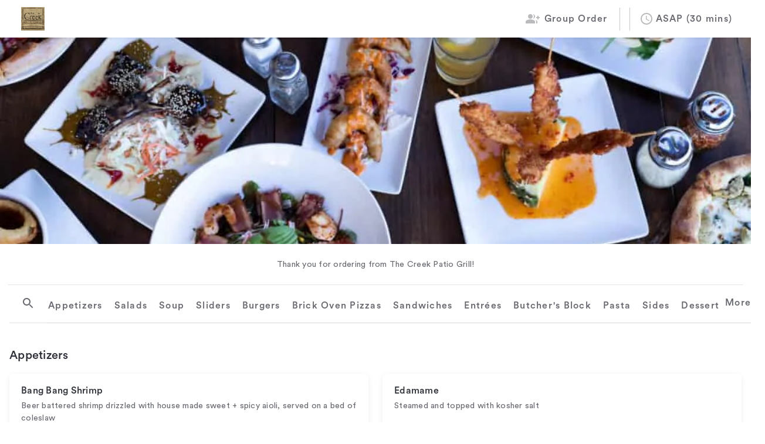

--- FILE ---
content_type: text/html; charset=utf-8
request_url: https://thecreekpatiogrill.getbento.com/online-ordering/
body_size: 2991
content:
<!doctype html><html lang="en"><head><script src="https://ajax.googleapis.com/ajax/libs/webfont/1.6.26/webfont.js"></script><link rel="icon" href="https://media-cdn.getbento.com/accounts/28039394c2a70418f784139e24b3be71/media/images/36770square_logo.jpg"> <meta name="description" content="Order from The Creek Patio Grill"/><meta name="og:description" content="Order from The Creek Patio Grill"/> <title>Order Online | The Creek Patio Grill</title><meta name="title" content="Order Online | The Creek Patio Grill"/><meta name="og:title" content="Order Online | The Creek Patio Grill"/> <meta name="og:site_name" content="The Creek Patio Grill"/> <meta name="og:image" content="https://images.getbento.com/accounts/28039394c2a70418f784139e24b3be71/media/images/47690wheatcreekwoodlogo.jpg?w=1800&amp;fit=max&amp;auto=compress,format&amp;cs=origin&amp;h=1800"/> <link rel="canonical" href="https://thecreekpatiogrill.getbento.com/online-ordering/"><meta name="og:url" content="https://thecreekpatiogrill.getbento.com/online-ordering/"/>    <script>var bentoboxBaseOrdering = {};
      
      bentoboxBaseOrdering.account =  {"name": "The Creek Patio Grill", "logo": "https://images.getbento.com/accounts/28039394c2a70418f784139e24b3be71/media/images/47690wheatcreekwoodlogo.jpg?w=600&fit=max&auto=compress,format&cs=origin&h=600", "google_tag_manager_id": "GTM-MLPQCZT", "facebook_pixel_id": "507892459763678", "site_title": "The Creek Patio Grill", "beta_feature_flags": ["tiered_marketing_billing_feature", "mfa_setup_is_mandatory", "mfa_trusted_device_feature", "mfa_feature", "pos_segment_display_feature", "quickbooks_integration", "promotion_applies_to_pos_feature", "pos_earn_and_burn_accrual_feature", "clover_multi_pay_token_feature", "phone_based_promotions_feature", "menu_import", "sales_report_v2_appending_data", "revenue", "card_hash_matching_feature", "media_gallery_bulk_actions", "phone_prioritization_feature", "canonical_diner_import_enabled", "media_gallery_v2_feature", "google_business_profile_temp_hours", "migrate_google_sync_to_locations", "diner_location_filter", "sms_campaigns_metrics_v2_links", "ca_honest_pricing_law", "menu_layout_quickwin", "ai_generation", "audioeye_connected_domain_logic", "promotion_drawer_loyalty_feature", "promotion_drawer_campaigns_feature", "tax_oo_delivery_fee_as_shipping", "sms_campaigns_batch", "catering_menu_search", "kiosk_menu_upsell", "oo_sms_toggle", "show_clover_payments_v2", "automated_campaigns_v2_catering_30_days_feature", "delinquent_accounts_banner_cc_form", "diner_alerts_v3", "domain_self_launch", "audioeye_apis", "undo_catering_orders_ab", "sms_resubmission_flow", "next_gen_menus_global_item_bank", "custom_forms", "email_blast_feature", "dining_section_nav", "clover_catering_connection_feature", "alerts_diner_signup_feature", "meta_api_v17_enabled", "fastly_cache_decorator", "website_menu_item_bank", "managed_events_taxed_fees", "new_user_roles_v1", "itsacheckmate_pos_feature_enabled"], "processed_theme_options": {"primary_color": "#27242c", "accent_color": "#ce1f00", "body_color": "#fff", "card_and_background": {"page_background_color": "#FFFFFF", "card_background_color": "#FFFFFF", "card_outline_color": "rgba(255,255,255,0)", "drop_shadow": true}, "header_and_navigation": {"fontpreset": "circular_std_medium", "weight": "500", "letter_spacing": "1.25px", "uppercase": false, "header_link_color": "#30323B", "header_link_hover_color": "#ce1f00", "section_navigation_link_color": "#30323B", "section_navigation_link_hover_color": "#ce1f00", "accent_color": "#ce1f00"}, "menu_section_titles": {"fontpreset": "circular_std_medium", "size": "20px", "weight": "500", "letter_spacing": "0.25px", "uppercase": false, "color": "#30323B"}, "menu_item_names": {"fontpreset": "circular_std_medium", "weight": "500", "letter_spacing": "0.25px", "color": "#30323B", "uppercase": false}, "item_descriptions_and_prices": {"fontpreset": "circular_std_book", "weight": "400", "letter_spacing": "0.25px", "italicize": false}, "button_colors": {"button_font_color": "#fff", "button_background_color": "#27242c", "buttton_hover_font_color": "#FFFFFF", "button_hover_background_color": "#ce1f00"}}, "google_analytics": {"tracking_code": "UA-79674007-1"}, "google_analytics_browser": {"measurement_id": "G-4BG46WVM83"}, "utm_footer_link": "https://getbento.com/features/online-ordering/?utm_source=footer&utm_campaign=thecreekpatiogrill.com", "store_temporarily_disabled": false, "selfhosted_fonts": [], "webfont_config": {}, "brand_fonts": [{"font_name": "CircularStd-Book", "src": "CircularStd-Book", "weight": 400}, {"font_name": "CircularStd-Medium", "src": "CircularStd-Medium", "weight": 500}], "online_ordering_general_settings": {"store_header_image": [{"url": "https://images.getbento.com/accounts/28039394c2a70418f784139e24b3be71/media/images/88829IMG_1777-1-1-1024x683.jpg?w=1800&fit=max&auto=compress,format&cs=origin&h=1800", "alt_text": "a bunch of different types of food on a plate", "focal_point_x": null, "focal_point_y": null}], "logo": [{"url": "https://images.getbento.com/accounts/28039394c2a70418f784139e24b3be71/media/images/47690wheatcreekwoodlogo.jpg?w=1800&fit=max&auto=compress,format&cs=origin&h=1800", "alt_text": "a close up of a piece of paper"}], "custom_message": "Thank you for ordering from The Creek Patio Grill!", "logo_destination_url": "https://thecreekpatiogrill.com/", "layout": "standard", "display_location_information_on_layout": false}, "location_list_sorting_enabled": true, "online_ordering_lazy_loading_disabled": false, "show_item_special_instructions_field_on_online_ordering": true, "is_square": true};
      
      window.bentoboxBaseOrdering = bentoboxBaseOrdering;</script><script>var webfontConfig = bentoboxBaseOrdering && bentoboxBaseOrdering.account && bentoboxBaseOrdering.account.webfont_config || null;
      if (webfontConfig) {
        WebFont.load(webfontConfig);
      }</script><script>// Adding Heap script
      window.heap=window.heap||[],heap.load=function(e,t){window.heap.appid=e,window.heap.config=t=t||{};var r=document.createElement("script");r.type="text/javascript",r.async=!0,r.src="https://cdn.heapanalytics.com/js/heap-"+e+".js";var a=document.getElementsByTagName("script")[0];a.parentNode.insertBefore(r,a);for(var n=function(e){return function(){heap.push([e].concat(Array.prototype.slice.call(arguments,0)))}},p=["addEventProperties","addUserProperties","clearEventProperties","identify","resetIdentity","removeEventProperty","setEventProperties","track","unsetEventProperty"],o=0;o<p.length;o++)heap[p[o]]=n(p[o])};
      heap.load("175922850");</script><script>window.smartlook||(function(d) {
          var o=smartlook=function(){ o.api.push(arguments)},h=d.getElementsByTagName('head')[0];
          var c=d.createElement('script');o.api=new Array();c.async=true;c.type='text/javascript';
          c.charset='utf-8';c.src='https://rec.smartlook.com/recorder.js';h.appendChild(c);
          })(document);
          smartlook('init', '45f2c50279f823e830a2ab90502da427f04aa4b0');</script>  <script>!function(f,b,e,v,n,t,s)
        {if(f.fbq)return;n=f.fbq=function(){n.callMethod?
        n.callMethod.apply(n,arguments):n.queue.push(arguments)};
        if(!f._fbq)f._fbq=n;n.push=n;n.loaded=!0;n.version='2.0';
        n.queue=[];t=b.createElement(e);t.async=!0;
        t.src=v;s=b.getElementsByTagName(e)[0];
        s.parentNode.insertBefore(t,s)}(window, document,'script',
        'https://connect.facebook.net/en_US/fbevents.js');
        fbq('init', '507892459763678');
        fbq('track', 'PageView');</script><noscript><img height="1" width="1" style="display:none" src="https://www.facebook.com/tr?id=507892459763678&ev=PageView&noscript=1"/></noscript>  <script>(function(w,d,s,l,i){w[l]=w[l]||[];w[l].push({'gtm.start': new Date().getTime(),event:'gtm.js'});var f=d.getElementsByTagName(s)[0], j=d.createElement(s),dl=l!='dataLayer'?'&l='+l:'';j.async=true;j.src='https://www.googletagmanager.com/gtm.js?id='+i+dl;f.parentNode.insertBefore(j,f);})(window,document,'script','dataLayer','GTM-MLPQCZT');</script><meta name="getbento/online-ordering" content=""><meta name="og:type" content="website"><meta name="viewport" content="width=device-width,initial-scale=1"><meta name="charset" content="UTF-8"><meta name="format-detection" content="telephone=no"></head><body><div id="modal"></div><div id="app"></div><script defer="defer" src="https://app-assets.getbento.com/online-ordering/8420d9a/vendors_bundle.js"></script><script defer="defer" src="https://app-assets.getbento.com/online-ordering/8420d9a/main_bundle.js"></script><script type="text/javascript" src="https://app-assets.getbento.com/analytics/f09d72e/bento-analytics.min.js" data-bentoanalytics='{"account": "thecreekpatiogrill", "theme": "sensei", "template": "", "preset": "standalone-gc-preset", "cartType": "online_ordering", "indicativeApiKey": "62e150f7-1993-460b-90ab-1bb1bd494ad7", "snowplowAppId": "customer-websites", "snowplowCollectorUrl": "com-bentoboxcloud-prod1.collector.snplow.net", "devMode": false, "templateNameFromMapping": ""}'></script></body></html>

--- FILE ---
content_type: text/javascript
request_url: https://app-assets.getbento.com/online-ordering/8420d9a/bento_ordering.bundle.js
body_size: 114006
content:
(function(){try{var wt=typeof window<"u"?window:typeof global<"u"?global:typeof globalThis<"u"?globalThis:typeof self<"u"?self:{},on=new wt.Error().stack;on&&(wt._sentryDebugIds=wt._sentryDebugIds||{},wt._sentryDebugIds[on]="ed8e58d4-d5fc-405a-b456-09afbed5ba71",wt._sentryDebugIdIdentifier="sentry-dbid-ed8e58d4-d5fc-405a-b456-09afbed5ba71")}catch{}})();var _global=typeof window<"u"?window:typeof global<"u"?global:typeof globalThis<"u"?globalThis:typeof self<"u"?self:{};_global.SENTRY_RELEASE={id:"8420d9afce42f52b94637e308a9770a6073ecd5b"},(self.webpackChunkonline_ordering=self.webpackChunkonline_ordering||[]).push([["bento_ordering"],{56085:wt=>{wt.exports="data:application/font-woff;charset=utf-8;base64, [base64]//wADZ2x5ZgAAAywAAADMAAAD2MHtryVoZWFkAAABbAAAADAAAAA2E2+eoWhoZWEAAAGcAAAAHwAAACQC9gDzaG10eAAAAigAAAAZAAAArgJkABFsb2NhAAAC0AAAAFoAAABaFQAUGG1heHAAAAG8AAAAHwAAACAAcABAbmFtZQAAA/gAAAE5AAACXvFdBwlwb3N0AAAFNAAAAGIAAACE5s74hXjaY2BkYGAAYpf5Hu/j+W2+MnAzMYDAzaX6QjD6/4//Bxj5GA8AuRwMYGkAPywL13jaY2BkYGA88P8Agx4j+/8fQDYfA1AEBWgDAIB2BOoAeNpjYGRgYNBh4GdgYgABEMnIABJzYNADCQAACWgAsQB42mNgYfzCOIGBlYGB0YcxjYGBwR1Kf2WQZGhhYGBiYGVmgAFGBiQQkOaawtDAoMBQxXjg/wEGPcYDDA4wNUA2CCgwsAAAO4EL6gAAeNpj2M0gyAACqxgGNWBkZ2D4/wMA+xkDdgAAAHjaY2BgYGaAYBkGRgYQiAHyGMF8FgYHIM3DwMHABGQrMOgyWDLEM1T9/w8UBfEMgLzE////P/5//f/V/xv+r4eaAAeMbAxwIUYmIMHEgKYAYjUcsDAwsLKxc3BycfPw8jEQA/[base64]/uznmfPFBNODM2K7MTQ45YEAZqGP81AmGGcF3iPqOop0r1SPTaTbVkfUe4HXj97wYE+yNwWYxwWu4v1ugWHgo3S1XdZEVqWM7ET0cfnLGxWfkgR42o2PvWrDMBSFj/IHLaF0zKjRgdiVMwScNRAoWUoH78Y2icB/yIY09An6AH2Bdu/UB+yxopYshQiEvnvu0dURgDt8QeC8PDw7Fpji3fEA4z/PEJ6YOB5hKh4dj3EvXhxPqH/SKUY3rJ7srZ4FZnh1PMAtPhwP6fl2PMJMPDgeQ4rY8YT6Gzao0eAEA409DuggmTnFnOcSCiEiLMgxCiTI6Cq5DZUd3Qmp10vO0LaLTd2cjN4fOumlc7lUYbSQcZFkutRG7g6JKZKy0RmdLY680CDnEJ+UMkpFFe1RN7nxdVpXrC4aTtnaurOnYercZg2YVmLN/d/gczfEimrE/fs/bOuq29Zmn8tloORaXgZgGa78yO9/cnXm2BpaGvq25Dv9S4E9+5SIc9PqupJKhYFSSl47+Qcr1mYNAAAAeNptw0cKwkAAAMDZJA8Q7OUJvkLsPfZ6zFVERPy8qHh2YER+3i/BP83vIBLLySsoKimrqKqpa2hp6+jq6RsYGhmbmJqZSy0sraxtbO3sHRydnEMU4uR6yx7JJXveP7WrDycAAAAAAAH//wACeNpjYGRgYOABYhkgZgJCZgZNBkYGLQZtIJsFLMYAAAw3ALgAeNolizEKgDAQBCchRbC2sFER0YD6qVQiBCv/H9ezGI6Z5XBAw8CBK/m5iQQVauVbXLnOrMZv2oLdKFa8Pjuru2hJzGabmOSLzNMzvutpB3N42mNgZGBg4GKQYzBhYMxJLMlj4GBgAYow/P/PAJJhLM6sSoWKfWCAAwDAjgbRAAB42mNgYGBkAIIbCZo5IPrmUn0hGA0AO8EFTQAA"},79195:(wt,on,L)=>{L.r(on),L.d(on,{default:()=>gG});var p=L(96540),N=L(61225),Rg=L(58156),Z=L.n(Rg),oe=L(56347),vc=L(31597),Gg=L(52932),Ce=L(86123),Se=L(39560),ce=L(73184);function MG(){var t=entityEndpointMap[ACCOUNT],e="".concat(t),r=[{type:"[".concat(ACCOUNT,"] ").concat(FETCH_REQUEST)},{type:"[".concat(ACCOUNT,"] ").concat(FETCH_SUCCESS),meta:{lastFetched:Date.now()}},{type:"[".concat(ACCOUNT,"] ").concat(FETCH_FAILURE)}];return apiAction(e,"GET",r)}function Bg(){return{type:"[".concat(Gg.u,"] ").concat(ce.nD),payload:window.bentoboxBaseOrdering.account,meta:{lastFetched:Date.now()}}}var Hg=L(38306),Ug=L(14519),Wg=L(59839),$g=L(48750),Vg=L(72363),or=L(2543),ho=L(36313),ir=L(40611),ma=L(26350),Yg=[ma.Qj,ma.gZ],gc=function(e){return Yg.every(function(r){return e.includes(r)})},qg=function(e){return e.brand.styles},zg=function(e){return e.brand.fonts},Qg=function(e){return e.brand.logos},ha=function(e){var r,o=(0,ir.iA)(e),c;if(gc(o)){var f,d;c=(f=Qg(e))===null||f===void 0||(d=f[0])===null||d===void 0?void 0:d.url}else{var y,h,v;c=(y=e.account.online_ordering_general_settings)===null||y===void 0||(h=y.logo)===null||h===void 0||(v=h[0])===null||v===void 0?void 0:v.url}return(r=c)!==null&&r!==void 0?r:e.account.logo},Kg=function(){var e=(0,p.useContext)(Ec);if(e===void 0)throw new Error("usePreviewModeDataContext must be used within a PreviewModeContext");return e};const ya=Kg;var Dt=L(5556),m=L.n(Dt),bc={CMS_APPLICATION:"cms_application",PREVIEW_APPLICATION:"preview_application"},Jg={PREVIEW_LOADED:"preview_loaded"};function va(t,e){return tb(t)||eb(t,e)||Xg(t,e)||Zg()}function Zg(){throw new TypeError(`Invalid attempt to destructure non-iterable instance.
In order to be iterable, non-array objects must have a [Symbol.iterator]() method.`)}function Xg(t,e){if(t){if(typeof t=="string")return Oc(t,e);var r={}.toString.call(t).slice(8,-1);return r==="Object"&&t.constructor&&(r=t.constructor.name),r==="Map"||r==="Set"?Array.from(t):r==="Arguments"||/^(?:Ui|I)nt(?:8|16|32)(?:Clamped)?Array$/.test(r)?Oc(t,e):void 0}}function Oc(t,e){(e==null||e>t.length)&&(e=t.length);for(var r=0,o=Array(e);r<e;r++)o[r]=t[r];return o}function eb(t,e){var r=t==null?null:typeof Symbol<"u"&&t[Symbol.iterator]||t["@@iterator"];if(r!=null){var o,c,f,d,y=[],h=!0,v=!1;try{if(f=(r=r.call(t)).next,e===0){if(Object(r)!==r)return;h=!1}else for(;!(h=(o=f.call(r)).done)&&(y.push(o.value),y.length!==e);h=!0);}catch(w){v=!0,c=w}finally{try{if(!h&&r.return!=null&&(d=r.return(),Object(d)!==d))return}finally{if(v)throw c}}return y}}function tb(t){if(Array.isArray(t))return t}var rb=function(){var e=(0,p.useState)(null),r=va(e,2),o=r[0],c=r[1],f=(0,p.useState)(""),d=va(f,2),y=d[0],h=d[1],v=(0,p.useState)(!1),w=va(v,2),C=w[0],S=w[1],_=function(b,j){var T=b.data,P=b.origin,G=new URL(P).hostname;G!==window.location.hostname||T.source!==bc.CMS_APPLICATION||j(T.context)},I=function(b,j,T){window.parent.postMessage({source:bc.PREVIEW_APPLICATION,action:j,context:T},b)};return(0,p.useEffect)(function(){var A=new URLSearchParams(window.location.search);h(A.get("origin")),S(A.has("brandPreview"))},[]),(0,p.useEffect)(function(){var A=function(j){return _(j,c)};return y&&(window.addEventListener("message",A),I(y,Jg.PREVIEW_LOADED)),function(){return window.removeEventListener("message",A)}},[y]),{data:o,isPreview:C}};const nb=rb;var wc=function(e){var r=e.children,o=nb(),c=o.data,f=o.isPreview,d={previewData:c,isPreview:f};return p.createElement(Ec.Provider,{value:d},r)};wc.propTypes={children:m().node.isRequired};const ob=wc;var Ec=(0,p.createContext)({data:null,isPreview:!1});function ib(t,e){return cb(t)||ub(t,e)||lb(t,e)||ab()}function ab(){throw new TypeError(`Invalid attempt to destructure non-iterable instance.
In order to be iterable, non-array objects must have a [Symbol.iterator]() method.`)}function lb(t,e){if(t){if(typeof t=="string")return Cc(t,e);var r={}.toString.call(t).slice(8,-1);return r==="Object"&&t.constructor&&(r=t.constructor.name),r==="Map"||r==="Set"?Array.from(t):r==="Arguments"||/^(?:Ui|I)nt(?:8|16|32)(?:Clamped)?Array$/.test(r)?Cc(t,e):void 0}}function Cc(t,e){(e==null||e>t.length)&&(e=t.length);for(var r=0,o=Array(e);r<e;r++)o[r]=t[r];return o}function ub(t,e){var r=t==null?null:typeof Symbol<"u"&&t[Symbol.iterator]||t["@@iterator"];if(r!=null){var o,c,f,d,y=[],h=!0,v=!1;try{if(f=(r=r.call(t)).next,e===0){if(Object(r)!==r)return;h=!1}else for(;!(h=(o=f.call(r)).done)&&(y.push(o.value),y.length!==e);h=!0);}catch(w){v=!0,c=w}finally{try{if(!h&&r.return!=null&&(d=r.return(),Object(d)!==d))return}finally{if(v)throw c}}return y}}function cb(t){if(Array.isArray(t))return t}var sb=function(){var e=ya(),r=e.previewData,o=(0,p.useState)({}),c=ib(o,2),f=c[0],d=c[1],y=(0,N.d4)(ir.iA),h=gc(y),v=(0,N.d4)(zg),w=(0,N.d4)(qg),C=(0,or.isEmpty)(r?.brandFonts)?v:r.brandFonts;(0,ho.Cj)({isFeatureEnabled:h,brandFonts:C});var S=(0,or.isEmpty)(r?.brandStyles)?w:r?.brandStyles;return(0,p.useEffect)(function(){if(!h)return null;d((0,ho.O$)(S))},[h,S]),{hasFeature:h,fonts:C,styles:f}};const fb=sb;var Fe=L(33485),re={H1:"h1",H2:"h2",H3:"h3",PARAGRAPH:"body1",CARD:"bentobox--card",HEADER_NAVIGATION:"bentobox--header-navigation",HEADER_NAVIGATION_ACTIVE:"bentobox--header-navigation:active",HEADER_NAVIGATION_HOVER:"bentobox--header-navigation:hover",MENU_ITEM_DESCRIPTION:"bentobox--menu-item-description",MENU_ITEM_NAME:"bentobox--menu-item-name",MENU_NAVIGATION:"bentobox--menu-navigation",MENU_NAVIGATION_ACTIVE:"bentobox--menu-navigation:active",MENU_NAVIGATION_HOVER:"bentobox--menu-navigation:hover",MENU_SECTION_TITLE:"bentobox--menu-section-title",PAGE:"bentobox--page",PAGE_ERROR:"bentobox--page--error",PRIMARY_BUTTON:"bentobox--primary-button",PRIMARY_BUTTON_HOVER:"bentobox--primary-button:hover"},yo=["color","fontFamily","fontWeight","fontSize","fontStyle","letterSpacing","lineHeight","textTransform"],pb=L(79033),db={CUSTOM:"custom"},Qe=L(25212),Te=L(66784),ne=L(19200);function an(t){return an=typeof Symbol=="function"&&typeof Symbol.iterator=="symbol"?function(e){return typeof e}:function(e){return e&&typeof Symbol=="function"&&e.constructor===Symbol&&e!==Symbol.prototype?"symbol":typeof e},an(t)}function Sc(t,e){var r=Object.keys(t);if(Object.getOwnPropertySymbols){var o=Object.getOwnPropertySymbols(t);e&&(o=o.filter(function(c){return Object.getOwnPropertyDescriptor(t,c).enumerable})),r.push.apply(r,o)}return r}function Ac(t){for(var e=1;e<arguments.length;e++){var r=arguments[e]!=null?arguments[e]:{};e%2?Sc(Object(r),!0).forEach(function(o){mb(t,o,r[o])}):Object.getOwnPropertyDescriptors?Object.defineProperties(t,Object.getOwnPropertyDescriptors(r)):Sc(Object(r)).forEach(function(o){Object.defineProperty(t,o,Object.getOwnPropertyDescriptor(r,o))})}return t}function mb(t,e,r){return(e=hb(e))in t?Object.defineProperty(t,e,{value:r,enumerable:!0,configurable:!0,writable:!0}):t[e]=r,t}function hb(t){var e=yb(t,"string");return an(e)=="symbol"?e:e+""}function yb(t,e){if(an(t)!="object"||!t)return t;var r=t[Symbol.toPrimitive];if(r!==void 0){var o=r.call(t,e||"default");if(an(o)!="object")return o;throw new TypeError("@@toPrimitive must return a primitive value.")}return(e==="string"?String:Number)(t)}var vb=function(e){var r,o,c,f,d=(e==null||(r=e[re.PRIMARY_BUTTON])===null||r===void 0?void 0:r.color)||ne.sn.color,y=(e==null||(o=e[re.PRIMARY_BUTTON])===null||o===void 0?void 0:o.backgroundColor)||ne.sn.backgroundColor,h=(e==null||(c=e[re.PRIMARY_BUTTON_HOVER])===null||c===void 0?void 0:c.color)||ne.sn.hoverColor,v=(e==null||(f=e[re.PRIMARY_BUTTON_HOVER])===null||f===void 0?void 0:f.backgroundColor)||ne.sn.hoverBackgroundColor;return{button:{font:{main:d,hover:h},background:{main:y,hover:v}}}},gb=function(e){var r,o=(e==null||(r=e[re.MENU_ITEM_NAME])===null||r===void 0?void 0:r.color)||ne.hz.color;return{menuItemNames:{main:o}}},bb=function(e){var r,o=(e==null||(r=e[re.MENU_SECTION_TITLE])===null||r===void 0?void 0:r.color)||ne.Oe.color;return{menuSectionTitles:{main:o}}},Ob=function(e){var r,o,c,f,d=(e==null||(r=e[re.CARD])===null||r===void 0?void 0:r.backgroundColor)||ne.Xs.cardBackgroundColor,y=(e==null||(o=e[re.CARD])===null||o===void 0?void 0:o.borderColor)||ne.Xs.cardOutlineColor,h=(e==null||(c=e[re.CARD])===null||c===void 0?void 0:c.boxShadow)||ne.Xs.dropShadow,v=(e==null||(f=e[re.PAGE])===null||f===void 0?void 0:f.backgroundColor)||ne.Xs.pageBackgroundColor;return{card:{background:{main:d},outline:{main:y},dropShadow:h},page:{background:{main:v}}}},wb=function(e){var r,o,c,f,d,y,h,v=(e==null||(r=e[re.HEADER_NAVIGATION_ACTIVE])===null||r===void 0?void 0:r.color)||ne.gq.accentColor,w=(e==null||(o=e[re.HEADER_NAVIGATION])===null||o===void 0?void 0:o.backgroundColor)||ne.gq.headerBackgroundColor,C=(e==null||(c=e[re.HEADER_NAVIGATION])===null||c===void 0?void 0:c.color)||ne.gq.headerLinkColor,S=(e==null||(f=e[re.HEADER_NAVIGATION_HOVER])===null||f===void 0?void 0:f.color)||ne.gq.headerLinkHoverColor,_=(e==null||(d=e[re.MENU_NAVIGATION_ACTIVE])===null||d===void 0?void 0:d.color)||ne.gq.accentColor,I=(e==null||(y=e[re.MENU_NAVIGATION])===null||y===void 0?void 0:y.color)||ne.gq.sectionNavigationLinkColor,A=(e==null||(h=e[re.MENU_NAVIGATION_HOVER])===null||h===void 0?void 0:h.color)||ne.gq.sectionNavigationLinkHoverColor;return{header:{accent:{main:v},background:{main:w},link:{main:C,hover:S}},sectionNav:{accent:{main:_},link:{main:I,hover:A}}}},Eb=function(e){var r,o=(e==null||(r=e[re.PAGE_ERROR])===null||r===void 0?void 0:r.color)||ne.gi.color;return{error:{main:o}}},Cb=function(e){var r=(0,Te.s5)(),o=vb(e),c=o.button,f=gb(e),d=f.menuItemNames,y=bb(e),h=y.menuSectionTitles,v=Ob(e),w=v.card,C=v.page,S=wb(e),_=S.header,I=S.sectionNav,A=Eb(),b=A.error;return Ac(Ac({},r),{},{button:c,menuItemNames:d,menuSectionTitles:h,card:w,page:C,header:_,sectionNav:I,error:b,background:{default:C.background.main,secondary:ne.ow.secondary}})},Sb=L(55364),Ab=L.n(Sb),Pb=L(44383),vo=L.n(Pb),Ib=L(73385);function ln(t){return ln=typeof Symbol=="function"&&typeof Symbol.iterator=="symbol"?function(e){return typeof e}:function(e){return e&&typeof Symbol=="function"&&e.constructor===Symbol&&e!==Symbol.prototype?"symbol":typeof e},ln(t)}function Pc(t,e){var r=Object.keys(t);if(Object.getOwnPropertySymbols){var o=Object.getOwnPropertySymbols(t);e&&(o=o.filter(function(c){return Object.getOwnPropertyDescriptor(t,c).enumerable})),r.push.apply(r,o)}return r}function Ic(t){for(var e=1;e<arguments.length;e++){var r=arguments[e]!=null?arguments[e]:{};e%2?Pc(Object(r),!0).forEach(function(o){_b(t,o,r[o])}):Object.getOwnPropertyDescriptors?Object.defineProperties(t,Object.getOwnPropertyDescriptors(r)):Pc(Object(r)).forEach(function(o){Object.defineProperty(t,o,Object.getOwnPropertyDescriptor(r,o))})}return t}function _b(t,e,r){return(e=Lb(e))in t?Object.defineProperty(t,e,{value:r,enumerable:!0,configurable:!0,writable:!0}):t[e]=r,t}function Lb(t){var e=Tb(t,"string");return ln(e)=="symbol"?e:e+""}function Tb(t,e){if(ln(t)!="object"||!t)return t;var r=t[Symbol.toPrimitive];if(r!==void 0){var o=r.call(t,e||"default");if(ln(o)!="object")return o;throw new TypeError("@@toPrimitive must return a primitive value.")}return(e==="string"?String:Number)(t)}var xb=function(e){var r=vo()(e[re.H1],yo),o=vo()(e[re.H2],yo),c=vo()(e[re.H3],yo),f=vo()(e[re.PARAGRAPH],yo),d={h1:r,h2:o,h3:c,body1:f,fontFamily:r?.fontFamily};return Ab()({},Ib.A,d)},jb=function(e){var r,o,c,f,d=((r=e[re.MENU_ITEM_NAME])===null||r===void 0?void 0:r.fontFamily)||ne.zs,y=((o=e[re.MENU_ITEM_NAME])===null||o===void 0?void 0:o.fontWeight)||ne.hz.fontWeight,h=((c=e[re.MENU_ITEM_NAME])===null||c===void 0?void 0:c.textTransform)||ne.hz.textTransform,v=((f=e[re.MENU_ITEM_NAME])===null||f===void 0?void 0:f.letterSpacing)||ne.hz.letterSpacing;return{menuItemNames:{fontFamily:d,fontWeight:y,textTransform:h,letterSpacing:v}}},Mb=function(e){var r,o,c,f,d,y=((r=e[re.MENU_SECTION_TITLE])===null||r===void 0?void 0:r.fontFamily)||ne.zs,h=((o=e[re.MENU_SECTION_TITLE])===null||o===void 0?void 0:o.fontSize)||ne.Oe.fontSize,v=((c=e[re.MENU_SECTION_TITLE])===null||c===void 0?void 0:c.fontWeight)||ne.Oe.fontWeight,w=((f=e[re.MENU_SECTION_TITLE])===null||f===void 0?void 0:f.textTransform)||"none",C=((d=e[re.MENU_SECTION_TITLE])===null||d===void 0?void 0:d.letterSpacing)||ne.Oe.letterSpacing;return{menuSectionTitles:{fontFamily:y,fontWeight:v,fontSize:h,textTransform:w,letterSpacing:C}}},kb=function(e){var r,o,c,f,d=((r=e[re.HEADER_NAVIGATION])===null||r===void 0?void 0:r.fontFamily)||ne.zs,y=((o=e[re.HEADER_NAVIGATION])===null||o===void 0?void 0:o.fontWeight)||ne.gq.fontWeight,h=((c=e[re.HEADER_NAVIGATION])===null||c===void 0?void 0:c.textTransform)||ne.gq.textTransform,v=((f=e[re.HEADER_NAVIGATION])===null||f===void 0?void 0:f.letterSpacing)||ne.gq.letterSpacing;return{header:{fontFamily:d,fontWeight:y,textTransform:h,letterSpacing:v}}},Db=function(e){var r,o,c,f,d=((r=e[re.MENU_NAVIGATION])===null||r===void 0?void 0:r.fontFamily)||ne.zs,y=((o=e[re.MENU_NAVIGATION])===null||o===void 0?void 0:o.fontWeight)||ne.gq.fontWeight,h=((c=e[re.MENU_NAVIGATION])===null||c===void 0?void 0:c.textTransform)||ne.gq.textTransform,v=((f=e[re.MENU_NAVIGATION])===null||f===void 0?void 0:f.letterSpacing)||ne.gq.letterSpacing;return{sectionNav:{fontFamily:d,fontWeight:y,textTransform:h,letterSpacing:v}}},Fb=function(e){var r,o,c,f,d=((r=e[re.MENU_ITEM_DESCRIPTION])===null||r===void 0?void 0:r.fontFamily)||ne.bP.fontFamily,y=((o=e[re.MENU_ITEM_DESCRIPTION])===null||o===void 0?void 0:o.fontStyle)||ne.bP.fontStyle,h=((c=e[re.MENU_ITEM_DESCRIPTION])===null||c===void 0?void 0:c.fontWeight)||ne.bP.fontWeight,v=((f=e[re.MENU_ITEM_DESCRIPTION])===null||f===void 0?void 0:f.letterSpacing)||ne.bP.letterSpacing;return{itemDescriptionsAndPrices:{fontFamily:d,fontStyle:y,fontWeight:h,letterSpacing:v}}},Nb=function(e){var r=jb(e),o=r.menuItemNames,c=Mb(e),f=c.menuSectionTitles,d=kb(e),y=d.header,h=Db(e),v=h.sectionNav,w=Fb(e),C=w.itemDescriptionsAndPrices;return Ic(Ic({},xb(e)),{},{menuItemNames:o,menuSectionTitles:f,header:y,sectionNav:v,itemDescriptionsAndPrices:C})};function _c(t){return Hb(t)||Bb(t)||Gb(t)||Rb()}function Rb(){throw new TypeError(`Invalid attempt to spread non-iterable instance.
In order to be iterable, non-array objects must have a [Symbol.iterator]() method.`)}function Gb(t,e){if(t){if(typeof t=="string")return ga(t,e);var r={}.toString.call(t).slice(8,-1);return r==="Object"&&t.constructor&&(r=t.constructor.name),r==="Map"||r==="Set"?Array.from(t):r==="Arguments"||/^(?:Ui|I)nt(?:8|16|32)(?:Clamped)?Array$/.test(r)?ga(t,e):void 0}}function Bb(t){if(typeof Symbol<"u"&&t[Symbol.iterator]!=null||t["@@iterator"]!=null)return Array.from(t)}function Hb(t){if(Array.isArray(t))return ga(t)}function ga(t,e){(e==null||e>t.length)&&(e=t.length);for(var r=0,o=Array(e);r<e;r++)o[r]=t[r];return o}var Ub=function(e){var r=e.styles,o=e.fonts,c=o===void 0?[]:o,f=Z()(r,"styles",[]),d=Z()(r,"base.padding",8),y=Z()(r,"base.borderWidth",2),h=Z()(r,"base.borderRadius",4),v=(0,ho.b7)(Qe.A.breakpoints,f,{spacing:d,borderWidth:y,borderRadius:h}),w=c.filter(function(P){return P.fontType===db.CUSTOM}),C=w.map(function(P){return(0,ho.AI)(P.slug,P.sources)}),S=Cb(v),_=Nb(v),I=Qe.A.getComponentsStyles({palette:S}),A=I.muiCardOutline,b=Qe.A.loadDefaultFonts(),j=Qe.A.styleOverrides({fontFaces:[].concat(_c(b),_c(C)),muiCardOutline:A}),T=Qe.A.createComponents(j,Qe.A.defaultProps);return(0,pb.A)({typography:_,palette:S,components:T,constants:Qe.A.constants,fonts:Qe.A.fonts,breakpoints:Qe.A.breakpoints,boxShadows:{MuiCard:{base:Qe.A.constants.boxShadows.normal,selected:Qe.A.constants.boxShadows.selected}}})},Wb=L(41746),$b=L(61628);function Lc(t){var e=t.children,r=(0,N.d4)(function(w){var C,S;return(C=(S=w.account)===null||S===void 0?void 0:S.processed_theme_options)!==null&&C!==void 0?C:{}}),o=(0,N.d4)(function(w){var C,S;return(C=(S=w.account)===null||S===void 0?void 0:S.selfhosted_fonts)!==null&&C!==void 0?C:[]}),c=fb(),f=c.hasFeature,d=c.styles,y=c.fonts,h=f?Ub({styles:d,fonts:y}):(0,Wb.M)({customizableFields:r,selfHostedFonts:o}),v=(0,$b.w6)(h);return p.createElement($g.A,{injectFirst:!0},p.createElement(Vg.A,{theme:h},p.createElement(Ug.Ay,null),p.createElement(Wg.A,{styles:v}),p.createElement(Hg.Ny,{history:vc.Nc},e)))}Lc.propTypes={children:Fe.OQ.isRequired};const Vb=Lc;var Ft=L(98366),Yb=L(55373),qb=L.n(Yb),He=L(82812),ie=L(56734),Ne=L(6506),pe=L(94503),me=L(12401),H=L(14992),go=function(e,r){return{type:ce.pg,payload:{entity:e,position:r}}},zb=function(e){return{type:ce.u1,payload:{entity:e}}},Qb=L(95093),Ae=L.n(Qb),ue=L(89755),Pe=L(68375),Kb=L(80101),Jb=function(e,r){if(!e||!r)return!1;var o=Ae().utc(),c=Ae().utc(e).subtract(r,"minutes");return o>=c};const Zb=Jb;var xe=L(25202),Xb=L(12215),ba=L.n(Xb),Ue=L(80971),un=L(64263),he=L(86432),pt=L(63425),bo=L(70969),e0=function(){return function(e,r){var o=Ce.sk,c=r(),f=(0,bo.A)(c),d=Z()(c.cart,"items",[]);if(d.length>0)return e((0,Se.xq)(o,"PUT",[pt.U$,pt.Ui,pt.BJ],null,f))}};const Tc=e0;var Ke=L(9218),Me=L(91811),Oo=L(66598),z=L(96212),Nt=L(2613),t0=function(e,r){var o=arguments.length>2&&arguments[2]!==void 0?arguments[2]:{},c=r||Ce.Vf[e],f=[{type:"[".concat(e,"] ").concat(ce.xi)},{type:"[".concat(e,"] ").concat(ce.BZ),meta:{lastFetched:Date.now()}},{type:"[".concat(e,"] ").concat(ce.Gp)}];return(0,Se.xq)(c,"GET",f,null,o)},wo=L(65200),Oa=L(74488),nt=L(54948),ve=L(39719),xc=L(85483);function Rt(t){return Rt=typeof Symbol=="function"&&typeof Symbol.iterator=="symbol"?function(e){return typeof e}:function(e){return e&&typeof Symbol=="function"&&e.constructor===Symbol&&e!==Symbol.prototype?"symbol":typeof e},Rt(t)}function Gt(){"use strict";/*! regenerator-runtime -- Copyright (c) 2014-present, Facebook, Inc. -- license (MIT): https://github.com/facebook/regenerator/blob/main/LICENSE */Gt=function(){return e};var t,e={},r=Object.prototype,o=r.hasOwnProperty,c=Object.defineProperty||function(a,n,i){a[n]=i.value},f=typeof Symbol=="function"?Symbol:{},d=f.iterator||"@@iterator",y=f.asyncIterator||"@@asyncIterator",h=f.toStringTag||"@@toStringTag";function v(a,n,i){return Object.defineProperty(a,n,{value:i,enumerable:!0,configurable:!0,writable:!0}),a[n]}try{v({},"")}catch{v=function(i,l,s){return i[l]=s}}function w(a,n,i,l){var s=n&&n.prototype instanceof j?n:j,u=Object.create(s.prototype),g=new V(l||[]);return c(u,"_invoke",{value:Q(a,i,g)}),u}function C(a,n,i){try{return{type:"normal",arg:a.call(n,i)}}catch(l){return{type:"throw",arg:l}}}e.wrap=w;var S="suspendedStart",_="suspendedYield",I="executing",A="completed",b={};function j(){}function T(){}function P(){}var G={};v(G,d,function(){return this});var R=Object.getPrototypeOf,F=R&&R(R(W([])));F&&F!==r&&o.call(F,d)&&(G=F);var M=P.prototype=j.prototype=Object.create(G);function Y(a){["next","throw","return"].forEach(function(n){v(a,n,function(i){return this._invoke(n,i)})})}function B(a,n){function i(s,u,g,O){var E=C(a[s],a,u);if(E.type!=="throw"){var k=E.arg,x=k.value;return x&&Rt(x)=="object"&&o.call(x,"__await")?n.resolve(x.__await).then(function(D){i("next",D,g,O)},function(D){i("throw",D,g,O)}):n.resolve(x).then(function(D){k.value=D,g(k)},function(D){return i("throw",D,g,O)})}O(E.arg)}var l;c(this,"_invoke",{value:function(u,g){function O(){return new n(function(E,k){i(u,g,E,k)})}return l=l?l.then(O,O):O()}})}function Q(a,n,i){var l=S;return function(s,u){if(l===I)throw Error("Generator is already running");if(l===A){if(s==="throw")throw u;return{value:t,done:!0}}for(i.method=s,i.arg=u;;){var g=i.delegate;if(g){var O=$(g,i);if(O){if(O===b)continue;return O}}if(i.method==="next")i.sent=i._sent=i.arg;else if(i.method==="throw"){if(l===S)throw l=A,i.arg;i.dispatchException(i.arg)}else i.method==="return"&&i.abrupt("return",i.arg);l=I;var E=C(a,n,i);if(E.type==="normal"){if(l=i.done?A:_,E.arg===b)continue;return{value:E.arg,done:i.done}}E.type==="throw"&&(l=A,i.method="throw",i.arg=E.arg)}}}function $(a,n){var i=n.method,l=a.iterator[i];if(l===t)return n.delegate=null,i==="throw"&&a.iterator.return&&(n.method="return",n.arg=t,$(a,n),n.method==="throw")||i!=="return"&&(n.method="throw",n.arg=new TypeError("The iterator does not provide a '"+i+"' method")),b;var s=C(l,a.iterator,n.arg);if(s.type==="throw")return n.method="throw",n.arg=s.arg,n.delegate=null,b;var u=s.arg;return u?u.done?(n[a.resultName]=u.value,n.next=a.nextLoc,n.method!=="return"&&(n.method="next",n.arg=t),n.delegate=null,b):u:(n.method="throw",n.arg=new TypeError("iterator result is not an object"),n.delegate=null,b)}function K(a){var n={tryLoc:a[0]};1 in a&&(n.catchLoc=a[1]),2 in a&&(n.finallyLoc=a[2],n.afterLoc=a[3]),this.tryEntries.push(n)}function U(a){var n=a.completion||{};n.type="normal",delete n.arg,a.completion=n}function V(a){this.tryEntries=[{tryLoc:"root"}],a.forEach(K,this),this.reset(!0)}function W(a){if(a||a===""){var n=a[d];if(n)return n.call(a);if(typeof a.next=="function")return a;if(!isNaN(a.length)){var i=-1,l=function s(){for(;++i<a.length;)if(o.call(a,i))return s.value=a[i],s.done=!1,s;return s.value=t,s.done=!0,s};return l.next=l}}throw new TypeError(Rt(a)+" is not iterable")}return T.prototype=P,c(M,"constructor",{value:P,configurable:!0}),c(P,"constructor",{value:T,configurable:!0}),T.displayName=v(P,h,"GeneratorFunction"),e.isGeneratorFunction=function(a){var n=typeof a=="function"&&a.constructor;return!!n&&(n===T||(n.displayName||n.name)==="GeneratorFunction")},e.mark=function(a){return Object.setPrototypeOf?Object.setPrototypeOf(a,P):(a.__proto__=P,v(a,h,"GeneratorFunction")),a.prototype=Object.create(M),a},e.awrap=function(a){return{__await:a}},Y(B.prototype),v(B.prototype,y,function(){return this}),e.AsyncIterator=B,e.async=function(a,n,i,l,s){s===void 0&&(s=Promise);var u=new B(w(a,n,i,l),s);return e.isGeneratorFunction(n)?u:u.next().then(function(g){return g.done?g.value:u.next()})},Y(M),v(M,h,"Generator"),v(M,d,function(){return this}),v(M,"toString",function(){return"[object Generator]"}),e.keys=function(a){var n=Object(a),i=[];for(var l in n)i.push(l);return i.reverse(),function s(){for(;i.length;){var u=i.pop();if(u in n)return s.value=u,s.done=!1,s}return s.done=!0,s}},e.values=W,V.prototype={constructor:V,reset:function(n){if(this.prev=0,this.next=0,this.sent=this._sent=t,this.done=!1,this.delegate=null,this.method="next",this.arg=t,this.tryEntries.forEach(U),!n)for(var i in this)i.charAt(0)==="t"&&o.call(this,i)&&!isNaN(+i.slice(1))&&(this[i]=t)},stop:function(){this.done=!0;var n=this.tryEntries[0].completion;if(n.type==="throw")throw n.arg;return this.rval},dispatchException:function(n){if(this.done)throw n;var i=this;function l(k,x){return g.type="throw",g.arg=n,i.next=k,x&&(i.method="next",i.arg=t),!!x}for(var s=this.tryEntries.length-1;s>=0;--s){var u=this.tryEntries[s],g=u.completion;if(u.tryLoc==="root")return l("end");if(u.tryLoc<=this.prev){var O=o.call(u,"catchLoc"),E=o.call(u,"finallyLoc");if(O&&E){if(this.prev<u.catchLoc)return l(u.catchLoc,!0);if(this.prev<u.finallyLoc)return l(u.finallyLoc)}else if(O){if(this.prev<u.catchLoc)return l(u.catchLoc,!0)}else{if(!E)throw Error("try statement without catch or finally");if(this.prev<u.finallyLoc)return l(u.finallyLoc)}}}},abrupt:function(n,i){for(var l=this.tryEntries.length-1;l>=0;--l){var s=this.tryEntries[l];if(s.tryLoc<=this.prev&&o.call(s,"finallyLoc")&&this.prev<s.finallyLoc){var u=s;break}}u&&(n==="break"||n==="continue")&&u.tryLoc<=i&&i<=u.finallyLoc&&(u=null);var g=u?u.completion:{};return g.type=n,g.arg=i,u?(this.method="next",this.next=u.finallyLoc,b):this.complete(g)},complete:function(n,i){if(n.type==="throw")throw n.arg;return n.type==="break"||n.type==="continue"?this.next=n.arg:n.type==="return"?(this.rval=this.arg=n.arg,this.method="return",this.next="end"):n.type==="normal"&&i&&(this.next=i),b},finish:function(n){for(var i=this.tryEntries.length-1;i>=0;--i){var l=this.tryEntries[i];if(l.finallyLoc===n)return this.complete(l.completion,l.afterLoc),U(l),b}},catch:function(n){for(var i=this.tryEntries.length-1;i>=0;--i){var l=this.tryEntries[i];if(l.tryLoc===n){var s=l.completion;if(s.type==="throw"){var u=s.arg;U(l)}return u}}throw Error("illegal catch attempt")},delegateYield:function(n,i,l){return this.delegate={iterator:W(n),resultName:i,nextLoc:l},this.method==="next"&&(this.arg=t),b}},e}function jc(t,e,r,o,c,f,d){try{var y=t[f](d),h=y.value}catch(v){return void r(v)}y.done?e(h):Promise.resolve(h).then(o,c)}function wa(t){return function(){var e=this,r=arguments;return new Promise(function(o,c){var f=t.apply(e,r);function d(h){jc(f,o,c,d,y,"next",h)}function y(h){jc(f,o,c,d,y,"throw",h)}d(void 0)})}}function Mc(t,e){var r=Object.keys(t);if(Object.getOwnPropertySymbols){var o=Object.getOwnPropertySymbols(t);e&&(o=o.filter(function(c){return Object.getOwnPropertyDescriptor(t,c).enumerable})),r.push.apply(r,o)}return r}function r0(t){for(var e=1;e<arguments.length;e++){var r=arguments[e]!=null?arguments[e]:{};e%2?Mc(Object(r),!0).forEach(function(o){n0(t,o,r[o])}):Object.getOwnPropertyDescriptors?Object.defineProperties(t,Object.getOwnPropertyDescriptors(r)):Mc(Object(r)).forEach(function(o){Object.defineProperty(t,o,Object.getOwnPropertyDescriptor(r,o))})}return t}function n0(t,e,r){return(e=kc(e))in t?Object.defineProperty(t,e,{value:r,enumerable:!0,configurable:!0,writable:!0}):t[e]=r,t}function o0(t,e){if(t==null)return{};var r,o,c=i0(t,e);if(Object.getOwnPropertySymbols){var f=Object.getOwnPropertySymbols(t);for(o=0;o<f.length;o++)r=f[o],e.indexOf(r)===-1&&{}.propertyIsEnumerable.call(t,r)&&(c[r]=t[r])}return c}function i0(t,e){if(t==null)return{};var r={};for(var o in t)if({}.hasOwnProperty.call(t,o)){if(e.indexOf(o)!==-1)continue;r[o]=t[o]}return r}function kc(t){var e=a0(t,"string");return Rt(e)=="symbol"?e:e+""}function a0(t,e){if(Rt(t)!="object"||!t)return t;var r=t[Symbol.toPrimitive];if(r!==void 0){var o=r.call(t,e||"default");if(Rt(o)!="object")return o;throw new TypeError("@@toPrimitive must return a primitive value.")}return(e==="string"?String:Number)(t)}var Dc=function(e){return function(r,o){var c=o(),f=(0,Ce.Kx)(e),d=(0,bo.A)(c);r(t0(me.y,f,d)).then(function(y){y.payload.status===404&&(Z()(y.payload,"response.error")==="No Menu found."?r((0,xe.vA)(ie.Ij)):r(ar.closeMenuItemAndGoToMenu()))})}},l0=function(e,r,o,c){var f=arguments.length>4&&arguments[4]!==void 0?arguments[4]:wo.i,d=r.quantityInput,y=r["order-made-for"],h=r.specialInstructions,v=r[nt.t],w=o0(r,["quantityInput","order-made-for","specialInstructions",nt.t].map(kc)),C={fulfillment_menu_id:c,product_id:o,quantity:d,order_made_for:y,special_instructions:h,conversion_method:f,required_fields:r0({},(0,ve.eH)(e,w))};return v&&(C.variant_id=parseInt(v)),C},Fc=function(e,r){return function(o){o(Gc(e,r))}},Nc=function(e,r){return function(o){var c=r.match.params.cartItemId;o(Rc(c,e,r.modifierGroups))}},Ea=function(e,r){var o={},c=Object.keys(e);return r.forEach(function(f){var d=f.slug,y=c.includes(d);y&&(o[d]=e[d])}),c.forEach(function(f){o[f]||(o[f]=e[f])}),o},Rc=function(e,r,o){return function(){var c=wa(Gt().mark(function f(d,y){var h,v,w,C,S,_,I,A,b;return Gt().wrap(function(T){for(;;)switch(T.prev=T.next){case 0:return h=y(),v=h.cart,w=h.menu,C=parseInt(e),S=(0,z.TU)(v,C),_=S.product,I=Ea(r,o),A=ar.buildMenuItemFormPayload(o,I,_,w.id),T.next=8,d((0,he.V2)(C,A));case 8:b=T.sent,Z()(b,["payload","response","error"],"")||d(ar.returnToCart());case 10:case"end":return T.stop()}},f)}));return function(f,d){return c.apply(this,arguments)}}()},Gc=function(e,r){return function(){var o=wa(Gt().mark(function c(f,d){var y,h,v,w,C,S,_;return Gt().wrap(function(A){for(;;)switch(A.prev=A.next){case 0:return y=r.conversion_method,h=r.productId,v=r.modifierGroups,w=Ea(e,v),C=d(),S=C.menu,_=ar.buildMenuItemFormPayload(v,w,h,S.id,y),A.next=6,f((0,he.bE)(_));case 6:y===wo.O?f(c0()):f(s0());case 7:case"end":return A.stop()}},c)}));return function(c,f){return o.apply(this,arguments)}}()},u0=function(e){return function(){var r=wa(Gt().mark(function o(c,f){var d,y,h,v,w,C,S,_,I;return Gt().wrap(function(b){for(;;)switch(b.prev=b.next){case 0:return y=wo.O,h=f(),v=h.menu,w={fulfillment_menu_id:v.id,product_id:e,quantity:1,order_made_for:"",special_instructions:"",conversion_method:y,required_fields:{}},b.next=5,c((0,he.bE)(w));case 5:C=b.sent,C.payload.success?(S=ba().get(Oa.D)==="True",(0,Ke.A8)(S),c(Tc())):((d=C.payload.response)===null||d===void 0?void 0:d.error_type)===ie.HS&&(_=f(),I=_.cart.online_ordering_location,c((0,xc.E)(I)));case 7:case"end":return b.stop()}},o)}));return function(o,c){return r.apply(this,arguments)}}()},c0=function(){return function(e){var r=ba().get(Oa.D)==="True";(0,Ke.A8)(r),e(cn())}},s0=function(){return function(e,r){var o=r(),c=o.cart,f=(0,z.yp)(c);if(f)return e(ar.closeMenuItemAndGoToMenu());e(f0())}},f0=function(){return function(e,r){var o=r(),c=o.router,f=(0,Oo.R)(c.location.pathname),d=f.locationSlug;e((0,Nt.aX)(d))}},cn=function(){return function(e){e((0,Ue.VC)((0,Me.t)(un.P,"cart")))}},Bt=function(){return function(e,r){e((0,Ne.O)());var o=(0,Pe.o2)(r());e((0,Ue.VC)(o))}},p0=function(e){return function(r,o){var c=o();(0,pe.Z)()||r((0,Ne.q)());var f=(0,Oo.R)(c.router.location.pathname),d=f.locationSlug;r((0,Ue.VC)((0,Me.t)(me.sc,"menuItemDetail",{slug:d,menuItemSlug:e})))}},ar={handleFormItemUpdate:Nc,handleFormUpdate:Rc,updateCartItem:he.V2,returnToCart:cn,buildMenuItemFormPayload:l0,fetchMenuItemEntity:Dc,closeMenuItemAndGoToMenu:Bt,handleFormSubmit:Gc,getOrderedValues:Ea,handleQuickAddToCart:u0};const d0=ar;var m0=L(11127),h0=L(73069),y0=L(43726),v0=L(52498),g0=L(453);function lr(t){return lr=typeof Symbol=="function"&&typeof Symbol.iterator=="symbol"?function(e){return typeof e}:function(e){return e&&typeof Symbol=="function"&&e.constructor===Symbol&&e!==Symbol.prototype?"symbol":typeof e},lr(t)}function Bc(t,e){for(var r=0;r<e.length;r++){var o=e[r];o.enumerable=o.enumerable||!1,o.configurable=!0,"value"in o&&(o.writable=!0),Object.defineProperty(t,O0(o.key),o)}}function b0(t,e,r){return e&&Bc(t.prototype,e),r&&Bc(t,r),Object.defineProperty(t,"prototype",{writable:!1}),t}function O0(t){var e=w0(t,"string");return lr(e)=="symbol"?e:e+""}function w0(t,e){if(lr(t)!="object"||!t)return t;var r=t[Symbol.toPrimitive];if(r!==void 0){var o=r.call(t,e||"default");if(lr(o)!="object")return o;throw new TypeError("@@toPrimitive must return a primitive value.")}return(e==="string"?String:Number)(t)}function E0(t,e){if(!(t instanceof e))throw new TypeError("Cannot call a class as a function")}function C0(t,e,r){return e=fn(e),S0(t,Sa()?Reflect.construct(e,r||[],fn(t).constructor):e.apply(t,r))}function S0(t,e){if(e&&(lr(e)=="object"||typeof e=="function"))return e;if(e!==void 0)throw new TypeError("Derived constructors may only return object or undefined");return A0(t)}function A0(t){if(t===void 0)throw new ReferenceError("this hasn't been initialised - super() hasn't been called");return t}function P0(t,e){if(typeof e!="function"&&e!==null)throw new TypeError("Super expression must either be null or a function");t.prototype=Object.create(e&&e.prototype,{constructor:{value:t,writable:!0,configurable:!0}}),Object.defineProperty(t,"prototype",{writable:!1}),e&&sn(t,e)}function Ca(t){var e=typeof Map=="function"?new Map:void 0;return Ca=function(o){if(o===null||!_0(o))return o;if(typeof o!="function")throw new TypeError("Super expression must either be null or a function");if(e!==void 0){if(e.has(o))return e.get(o);e.set(o,c)}function c(){return I0(o,arguments,fn(this).constructor)}return c.prototype=Object.create(o.prototype,{constructor:{value:c,enumerable:!1,writable:!0,configurable:!0}}),sn(c,o)},Ca(t)}function I0(t,e,r){if(Sa())return Reflect.construct.apply(null,arguments);var o=[null];o.push.apply(o,e);var c=new(t.bind.apply(t,o));return r&&sn(c,r.prototype),c}function Sa(){try{var t=!Boolean.prototype.valueOf.call(Reflect.construct(Boolean,[],function(){}))}catch{}return(Sa=function(){return!!t})()}function _0(t){try{return Function.toString.call(t).indexOf("[native code]")!==-1}catch{return typeof t=="function"}}function sn(t,e){return sn=Object.setPrototypeOf?Object.setPrototypeOf.bind():function(r,o){return r.__proto__=o,r},sn(t,e)}function fn(t){return fn=Object.setPrototypeOf?Object.getPrototypeOf.bind():function(e){return e.__proto__||Object.getPrototypeOf(e)},fn(t)}var L0=function(t){function e(){return E0(this,e),C0(this,e,arguments)}return P0(e,t),b0(e)}(Ca(Error));const Hc=L0;var J=L(8071);function Eo(t){return Eo=typeof Symbol=="function"&&typeof Symbol.iterator=="symbol"?function(e){return typeof e}:function(e){return e&&typeof Symbol=="function"&&e.constructor===Symbol&&e!==Symbol.prototype?"symbol":typeof e},Eo(t)}function Aa(){"use strict";/*! regenerator-runtime -- Copyright (c) 2014-present, Facebook, Inc. -- license (MIT): https://github.com/facebook/regenerator/blob/main/LICENSE */Aa=function(){return e};var t,e={},r=Object.prototype,o=r.hasOwnProperty,c=Object.defineProperty||function(a,n,i){a[n]=i.value},f=typeof Symbol=="function"?Symbol:{},d=f.iterator||"@@iterator",y=f.asyncIterator||"@@asyncIterator",h=f.toStringTag||"@@toStringTag";function v(a,n,i){return Object.defineProperty(a,n,{value:i,enumerable:!0,configurable:!0,writable:!0}),a[n]}try{v({},"")}catch{v=function(i,l,s){return i[l]=s}}function w(a,n,i,l){var s=n&&n.prototype instanceof j?n:j,u=Object.create(s.prototype),g=new V(l||[]);return c(u,"_invoke",{value:Q(a,i,g)}),u}function C(a,n,i){try{return{type:"normal",arg:a.call(n,i)}}catch(l){return{type:"throw",arg:l}}}e.wrap=w;var S="suspendedStart",_="suspendedYield",I="executing",A="completed",b={};function j(){}function T(){}function P(){}var G={};v(G,d,function(){return this});var R=Object.getPrototypeOf,F=R&&R(R(W([])));F&&F!==r&&o.call(F,d)&&(G=F);var M=P.prototype=j.prototype=Object.create(G);function Y(a){["next","throw","return"].forEach(function(n){v(a,n,function(i){return this._invoke(n,i)})})}function B(a,n){function i(s,u,g,O){var E=C(a[s],a,u);if(E.type!=="throw"){var k=E.arg,x=k.value;return x&&Eo(x)=="object"&&o.call(x,"__await")?n.resolve(x.__await).then(function(D){i("next",D,g,O)},function(D){i("throw",D,g,O)}):n.resolve(x).then(function(D){k.value=D,g(k)},function(D){return i("throw",D,g,O)})}O(E.arg)}var l;c(this,"_invoke",{value:function(u,g){function O(){return new n(function(E,k){i(u,g,E,k)})}return l=l?l.then(O,O):O()}})}function Q(a,n,i){var l=S;return function(s,u){if(l===I)throw Error("Generator is already running");if(l===A){if(s==="throw")throw u;return{value:t,done:!0}}for(i.method=s,i.arg=u;;){var g=i.delegate;if(g){var O=$(g,i);if(O){if(O===b)continue;return O}}if(i.method==="next")i.sent=i._sent=i.arg;else if(i.method==="throw"){if(l===S)throw l=A,i.arg;i.dispatchException(i.arg)}else i.method==="return"&&i.abrupt("return",i.arg);l=I;var E=C(a,n,i);if(E.type==="normal"){if(l=i.done?A:_,E.arg===b)continue;return{value:E.arg,done:i.done}}E.type==="throw"&&(l=A,i.method="throw",i.arg=E.arg)}}}function $(a,n){var i=n.method,l=a.iterator[i];if(l===t)return n.delegate=null,i==="throw"&&a.iterator.return&&(n.method="return",n.arg=t,$(a,n),n.method==="throw")||i!=="return"&&(n.method="throw",n.arg=new TypeError("The iterator does not provide a '"+i+"' method")),b;var s=C(l,a.iterator,n.arg);if(s.type==="throw")return n.method="throw",n.arg=s.arg,n.delegate=null,b;var u=s.arg;return u?u.done?(n[a.resultName]=u.value,n.next=a.nextLoc,n.method!=="return"&&(n.method="next",n.arg=t),n.delegate=null,b):u:(n.method="throw",n.arg=new TypeError("iterator result is not an object"),n.delegate=null,b)}function K(a){var n={tryLoc:a[0]};1 in a&&(n.catchLoc=a[1]),2 in a&&(n.finallyLoc=a[2],n.afterLoc=a[3]),this.tryEntries.push(n)}function U(a){var n=a.completion||{};n.type="normal",delete n.arg,a.completion=n}function V(a){this.tryEntries=[{tryLoc:"root"}],a.forEach(K,this),this.reset(!0)}function W(a){if(a||a===""){var n=a[d];if(n)return n.call(a);if(typeof a.next=="function")return a;if(!isNaN(a.length)){var i=-1,l=function s(){for(;++i<a.length;)if(o.call(a,i))return s.value=a[i],s.done=!1,s;return s.value=t,s.done=!0,s};return l.next=l}}throw new TypeError(Eo(a)+" is not iterable")}return T.prototype=P,c(M,"constructor",{value:P,configurable:!0}),c(P,"constructor",{value:T,configurable:!0}),T.displayName=v(P,h,"GeneratorFunction"),e.isGeneratorFunction=function(a){var n=typeof a=="function"&&a.constructor;return!!n&&(n===T||(n.displayName||n.name)==="GeneratorFunction")},e.mark=function(a){return Object.setPrototypeOf?Object.setPrototypeOf(a,P):(a.__proto__=P,v(a,h,"GeneratorFunction")),a.prototype=Object.create(M),a},e.awrap=function(a){return{__await:a}},Y(B.prototype),v(B.prototype,y,function(){return this}),e.AsyncIterator=B,e.async=function(a,n,i,l,s){s===void 0&&(s=Promise);var u=new B(w(a,n,i,l),s);return e.isGeneratorFunction(n)?u:u.next().then(function(g){return g.done?g.value:u.next()})},Y(M),v(M,h,"Generator"),v(M,d,function(){return this}),v(M,"toString",function(){return"[object Generator]"}),e.keys=function(a){var n=Object(a),i=[];for(var l in n)i.push(l);return i.reverse(),function s(){for(;i.length;){var u=i.pop();if(u in n)return s.value=u,s.done=!1,s}return s.done=!0,s}},e.values=W,V.prototype={constructor:V,reset:function(n){if(this.prev=0,this.next=0,this.sent=this._sent=t,this.done=!1,this.delegate=null,this.method="next",this.arg=t,this.tryEntries.forEach(U),!n)for(var i in this)i.charAt(0)==="t"&&o.call(this,i)&&!isNaN(+i.slice(1))&&(this[i]=t)},stop:function(){this.done=!0;var n=this.tryEntries[0].completion;if(n.type==="throw")throw n.arg;return this.rval},dispatchException:function(n){if(this.done)throw n;var i=this;function l(k,x){return g.type="throw",g.arg=n,i.next=k,x&&(i.method="next",i.arg=t),!!x}for(var s=this.tryEntries.length-1;s>=0;--s){var u=this.tryEntries[s],g=u.completion;if(u.tryLoc==="root")return l("end");if(u.tryLoc<=this.prev){var O=o.call(u,"catchLoc"),E=o.call(u,"finallyLoc");if(O&&E){if(this.prev<u.catchLoc)return l(u.catchLoc,!0);if(this.prev<u.finallyLoc)return l(u.finallyLoc)}else if(O){if(this.prev<u.catchLoc)return l(u.catchLoc,!0)}else{if(!E)throw Error("try statement without catch or finally");if(this.prev<u.finallyLoc)return l(u.finallyLoc)}}}},abrupt:function(n,i){for(var l=this.tryEntries.length-1;l>=0;--l){var s=this.tryEntries[l];if(s.tryLoc<=this.prev&&o.call(s,"finallyLoc")&&this.prev<s.finallyLoc){var u=s;break}}u&&(n==="break"||n==="continue")&&u.tryLoc<=i&&i<=u.finallyLoc&&(u=null);var g=u?u.completion:{};return g.type=n,g.arg=i,u?(this.method="next",this.next=u.finallyLoc,b):this.complete(g)},complete:function(n,i){if(n.type==="throw")throw n.arg;return n.type==="break"||n.type==="continue"?this.next=n.arg:n.type==="return"?(this.rval=this.arg=n.arg,this.method="return",this.next="end"):n.type==="normal"&&i&&(this.next=i),b},finish:function(n){for(var i=this.tryEntries.length-1;i>=0;--i){var l=this.tryEntries[i];if(l.finallyLoc===n)return this.complete(l.completion,l.afterLoc),U(l),b}},catch:function(n){for(var i=this.tryEntries.length-1;i>=0;--i){var l=this.tryEntries[i];if(l.tryLoc===n){var s=l.completion;if(s.type==="throw"){var u=s.arg;U(l)}return u}}throw Error("illegal catch attempt")},delegateYield:function(n,i,l){return this.delegate={iterator:W(n),resultName:i,nextLoc:l},this.method==="next"&&(this.arg=t),b}},e}function Uc(t,e,r,o,c,f,d){try{var y=t[f](d),h=y.value}catch(v){return void r(v)}y.done?e(h):Promise.resolve(h).then(o,c)}function T0(t){return function(){var e=this,r=arguments;return new Promise(function(o,c){var f=t.apply(e,r);function d(h){Uc(f,o,c,d,y,"next",h)}function y(h){Uc(f,o,c,d,y,"throw",h)}d(void 0)})}}var Wc=function(e){var r=e.resetCart,o=r===void 0?!1:r;return function(){var c=T0(Aa().mark(function f(d,y){var h,v,w,C,S,_,I,A,b,j,T,P,G,R,F,M,Y,B,Q,$,K,U,V,W,a;return Aa().wrap(function(i){for(;;)switch(i.prev=i.next){case 0:return v=y(),w=v.router,C=(0,Oo.R)(w.location.pathname),S=C.isRoot,_=C.locationSlug,I=C.isLocationPage,A=w.location.query,b=A.utm_source,j=A.utm_campaign,T=A.promo,P=A.group_order,G=P===void 0?"":P,R=A.seatIdValue,F=R===void 0?"":R,M=A.fulfillment,Y=M===void 0?"":M,B=(0,v0.$)(b),Q=(0,g0.v)(j),i.next=7,d((0,h0.o)({locationSlug:_,resetCart:o,referralSource:B,utmCampaign:Q,promo:T,groupOrderParam:G,seatIdValue:F}));case 7:if($=i.sent,!(G&&($==null||(h=$.payload)===null||h===void 0?void 0:h.status)===404)){i.next=10;break}throw new Hc;case 10:if(K=Z()($,"payload.locations",[]),U=K.length===1,!(U&&(S||I))){i.next=15;break}return i.next=15,d((0,y0.A)($.payload.cart));case 15:if(!(Y&&J.Vx.includes(Y))){i.next=22;break}if(V=y(),W=V.cart,W.online_ordering_fulfillment_method===Y){i.next=22;break}return i.next=20,d((0,he.BZ)({online_ordering_location:W.online_ordering_location,online_ordering_fulfillment_method:Y}));case 20:a=i.sent,a.payload.status===404?d((0,xe.vA)(ie.c4)):a.payload.status===400&&a.payload.response.error==="Fulfillment options have changed. Please refresh the page to continue."&&d((0,xe.vA)(ie.VA));case 22:case"end":return i.stop()}},f)}));return function(f,d){return c.apply(this,arguments)}}()};function Co(t){return Co=typeof Symbol=="function"&&typeof Symbol.iterator=="symbol"?function(e){return typeof e}:function(e){return e&&typeof Symbol=="function"&&e.constructor===Symbol&&e!==Symbol.prototype?"symbol":typeof e},Co(t)}function Pa(){"use strict";/*! regenerator-runtime -- Copyright (c) 2014-present, Facebook, Inc. -- license (MIT): https://github.com/facebook/regenerator/blob/main/LICENSE */Pa=function(){return e};var t,e={},r=Object.prototype,o=r.hasOwnProperty,c=Object.defineProperty||function(a,n,i){a[n]=i.value},f=typeof Symbol=="function"?Symbol:{},d=f.iterator||"@@iterator",y=f.asyncIterator||"@@asyncIterator",h=f.toStringTag||"@@toStringTag";function v(a,n,i){return Object.defineProperty(a,n,{value:i,enumerable:!0,configurable:!0,writable:!0}),a[n]}try{v({},"")}catch{v=function(i,l,s){return i[l]=s}}function w(a,n,i,l){var s=n&&n.prototype instanceof j?n:j,u=Object.create(s.prototype),g=new V(l||[]);return c(u,"_invoke",{value:Q(a,i,g)}),u}function C(a,n,i){try{return{type:"normal",arg:a.call(n,i)}}catch(l){return{type:"throw",arg:l}}}e.wrap=w;var S="suspendedStart",_="suspendedYield",I="executing",A="completed",b={};function j(){}function T(){}function P(){}var G={};v(G,d,function(){return this});var R=Object.getPrototypeOf,F=R&&R(R(W([])));F&&F!==r&&o.call(F,d)&&(G=F);var M=P.prototype=j.prototype=Object.create(G);function Y(a){["next","throw","return"].forEach(function(n){v(a,n,function(i){return this._invoke(n,i)})})}function B(a,n){function i(s,u,g,O){var E=C(a[s],a,u);if(E.type!=="throw"){var k=E.arg,x=k.value;return x&&Co(x)=="object"&&o.call(x,"__await")?n.resolve(x.__await).then(function(D){i("next",D,g,O)},function(D){i("throw",D,g,O)}):n.resolve(x).then(function(D){k.value=D,g(k)},function(D){return i("throw",D,g,O)})}O(E.arg)}var l;c(this,"_invoke",{value:function(u,g){function O(){return new n(function(E,k){i(u,g,E,k)})}return l=l?l.then(O,O):O()}})}function Q(a,n,i){var l=S;return function(s,u){if(l===I)throw Error("Generator is already running");if(l===A){if(s==="throw")throw u;return{value:t,done:!0}}for(i.method=s,i.arg=u;;){var g=i.delegate;if(g){var O=$(g,i);if(O){if(O===b)continue;return O}}if(i.method==="next")i.sent=i._sent=i.arg;else if(i.method==="throw"){if(l===S)throw l=A,i.arg;i.dispatchException(i.arg)}else i.method==="return"&&i.abrupt("return",i.arg);l=I;var E=C(a,n,i);if(E.type==="normal"){if(l=i.done?A:_,E.arg===b)continue;return{value:E.arg,done:i.done}}E.type==="throw"&&(l=A,i.method="throw",i.arg=E.arg)}}}function $(a,n){var i=n.method,l=a.iterator[i];if(l===t)return n.delegate=null,i==="throw"&&a.iterator.return&&(n.method="return",n.arg=t,$(a,n),n.method==="throw")||i!=="return"&&(n.method="throw",n.arg=new TypeError("The iterator does not provide a '"+i+"' method")),b;var s=C(l,a.iterator,n.arg);if(s.type==="throw")return n.method="throw",n.arg=s.arg,n.delegate=null,b;var u=s.arg;return u?u.done?(n[a.resultName]=u.value,n.next=a.nextLoc,n.method!=="return"&&(n.method="next",n.arg=t),n.delegate=null,b):u:(n.method="throw",n.arg=new TypeError("iterator result is not an object"),n.delegate=null,b)}function K(a){var n={tryLoc:a[0]};1 in a&&(n.catchLoc=a[1]),2 in a&&(n.finallyLoc=a[2],n.afterLoc=a[3]),this.tryEntries.push(n)}function U(a){var n=a.completion||{};n.type="normal",delete n.arg,a.completion=n}function V(a){this.tryEntries=[{tryLoc:"root"}],a.forEach(K,this),this.reset(!0)}function W(a){if(a||a===""){var n=a[d];if(n)return n.call(a);if(typeof a.next=="function")return a;if(!isNaN(a.length)){var i=-1,l=function s(){for(;++i<a.length;)if(o.call(a,i))return s.value=a[i],s.done=!1,s;return s.value=t,s.done=!0,s};return l.next=l}}throw new TypeError(Co(a)+" is not iterable")}return T.prototype=P,c(M,"constructor",{value:P,configurable:!0}),c(P,"constructor",{value:T,configurable:!0}),T.displayName=v(P,h,"GeneratorFunction"),e.isGeneratorFunction=function(a){var n=typeof a=="function"&&a.constructor;return!!n&&(n===T||(n.displayName||n.name)==="GeneratorFunction")},e.mark=function(a){return Object.setPrototypeOf?Object.setPrototypeOf(a,P):(a.__proto__=P,v(a,h,"GeneratorFunction")),a.prototype=Object.create(M),a},e.awrap=function(a){return{__await:a}},Y(B.prototype),v(B.prototype,y,function(){return this}),e.AsyncIterator=B,e.async=function(a,n,i,l,s){s===void 0&&(s=Promise);var u=new B(w(a,n,i,l),s);return e.isGeneratorFunction(n)?u:u.next().then(function(g){return g.done?g.value:u.next()})},Y(M),v(M,h,"Generator"),v(M,d,function(){return this}),v(M,"toString",function(){return"[object Generator]"}),e.keys=function(a){var n=Object(a),i=[];for(var l in n)i.push(l);return i.reverse(),function s(){for(;i.length;){var u=i.pop();if(u in n)return s.value=u,s.done=!1,s}return s.done=!0,s}},e.values=W,V.prototype={constructor:V,reset:function(n){if(this.prev=0,this.next=0,this.sent=this._sent=t,this.done=!1,this.delegate=null,this.method="next",this.arg=t,this.tryEntries.forEach(U),!n)for(var i in this)i.charAt(0)==="t"&&o.call(this,i)&&!isNaN(+i.slice(1))&&(this[i]=t)},stop:function(){this.done=!0;var n=this.tryEntries[0].completion;if(n.type==="throw")throw n.arg;return this.rval},dispatchException:function(n){if(this.done)throw n;var i=this;function l(k,x){return g.type="throw",g.arg=n,i.next=k,x&&(i.method="next",i.arg=t),!!x}for(var s=this.tryEntries.length-1;s>=0;--s){var u=this.tryEntries[s],g=u.completion;if(u.tryLoc==="root")return l("end");if(u.tryLoc<=this.prev){var O=o.call(u,"catchLoc"),E=o.call(u,"finallyLoc");if(O&&E){if(this.prev<u.catchLoc)return l(u.catchLoc,!0);if(this.prev<u.finallyLoc)return l(u.finallyLoc)}else if(O){if(this.prev<u.catchLoc)return l(u.catchLoc,!0)}else{if(!E)throw Error("try statement without catch or finally");if(this.prev<u.finallyLoc)return l(u.finallyLoc)}}}},abrupt:function(n,i){for(var l=this.tryEntries.length-1;l>=0;--l){var s=this.tryEntries[l];if(s.tryLoc<=this.prev&&o.call(s,"finallyLoc")&&this.prev<s.finallyLoc){var u=s;break}}u&&(n==="break"||n==="continue")&&u.tryLoc<=i&&i<=u.finallyLoc&&(u=null);var g=u?u.completion:{};return g.type=n,g.arg=i,u?(this.method="next",this.next=u.finallyLoc,b):this.complete(g)},complete:function(n,i){if(n.type==="throw")throw n.arg;return n.type==="break"||n.type==="continue"?this.next=n.arg:n.type==="return"?(this.rval=this.arg=n.arg,this.method="return",this.next="end"):n.type==="normal"&&i&&(this.next=i),b},finish:function(n){for(var i=this.tryEntries.length-1;i>=0;--i){var l=this.tryEntries[i];if(l.finallyLoc===n)return this.complete(l.completion,l.afterLoc),U(l),b}},catch:function(n){for(var i=this.tryEntries.length-1;i>=0;--i){var l=this.tryEntries[i];if(l.tryLoc===n){var s=l.completion;if(s.type==="throw"){var u=s.arg;U(l)}return u}}throw Error("illegal catch attempt")},delegateYield:function(n,i,l){return this.delegate={iterator:W(n),resultName:i,nextLoc:l},this.method==="next"&&(this.arg=t),b}},e}function $c(t,e,r,o,c,f,d){try{var y=t[f](d),h=y.value}catch(v){return void r(v)}y.done?e(h):Promise.resolve(h).then(o,c)}function x0(t){return function(){var e=this,r=arguments;return new Promise(function(o,c){var f=t.apply(e,r);function d(h){$c(f,o,c,d,y,"next",h)}function y(h){$c(f,o,c,d,y,"throw",h)}d(void 0)})}}var j0=function(e,r){return e.map(function(o){return{type:"[".concat(r,"] ").concat(o),meta:{entity:r}}})},Vc=function(){return function(){var e=x0(Pa().mark(function r(o,c){var f,d,y,h,v,w,C,S;return Pa().wrap(function(I){for(;;)switch(I.prev=I.next){case 0:if(f=c(),d=f.restaurantLocations,y=f.cart,h=f.menu,v=f.locationThrottledTimes,w=(0,Pe.Yh)(d,y,v),!(!w&&!d.error.length)){I.next=6;break}return I.next=5,o(Wc({resetCart:!0}));case 5:return I.abrupt("return",null);case 6:if(w!==h.id){I.next=8;break}return I.abrupt("return",null);case 8:C=(0,Ce.Lz)(w),S=j0([ce.xi,ce.BZ,ce.Gp],me.sc),o((0,Se.xq)(C,"GET",S));case 11:case"end":return I.stop()}},r)}));return function(r,o){return e.apply(this,arguments)}}()},M0=function(){return function(r,o){var c=o(),f=c.restaurantLocations,d=c.cart,y=c.menuItemsDetail,h=c.locationThrottledTimes,v=(0,Pe.Yh)(f,d,h);if(y.menuId===v||!v)return null;var w=(0,Ce.Yn)(v),C=me.nw,S=[ce.gw,ce.Uj,ce.xq],_={menuId:v},I=null,A=(0,m0.iQ)(C,S,I,_);r((0,Se.xq)(w,"GET",A))}},k0=function(e){var r=e.requested_fulfillment_is_asap?!1:Zb(e.online_ordering_prepared_by_time,e.current_prep_time);return r},Yc=function(){return function(e,r){var o=r(),c=o.cart,f=(0,Pe.lc)(o),d=c.requested_fulfillment_is_asap?Ae()().format():Ae()(c.fulfillment_time,ue.gO).format(ue.Bp),y=(0,Kb.A)(f,d);return y}},Ia=function(e){return function(r,o){var c=o(),f=c.cart,d=k0(f),y=r(Yc()),h=d||y;return h&&f.items.length>0?r((0,xe.vA)(ie.Ij)):h?r((0,xe.vA)(ie.XQ)):!h&&!!e&&r(p0(e)),h}},qc=L(29375),D0=L(45304),zc=L(56366),Je=L(26395);function _a(){return _a=Object.assign?Object.assign.bind():function(t){for(var e=1;e<arguments.length;e++){var r=arguments[e];for(var o in r)({}).hasOwnProperty.call(r,o)&&(t[o]=r[o])}return t},_a.apply(null,arguments)}var Qc=function(e){var r=e.handleClick,o=e.menuList,c=e.shouldLazyLoadMenu,f=e.isExpanded,d=(0,Je.Q)(),y=function(){return p.createElement(zc.A,null,o.map(function(v){return p.createElement(Kc,{key:v.id,menuItem:v,handleClick:r,shouldLazyLoadMenu:c,hasInvestorDayFeature:d})}))};return p.createElement(qc.A,{in:f},y())};Qc.propTypes={isExpanded:m().bool.isRequired,menuList:m().array,handleClick:m().func.isRequired,shouldLazyLoadMenu:m().bool};var Kc=function(e){var r=e.menuItem,o=e.handleClick,c=e.shouldLazyLoadMenu,f=e.hasInvestorDayFeature;return p.createElement(D0.A,_a({},r.product,{id:r.id,inventory:r.inventory,inventoryLessCart:r.inventoryLessCart,handleClick:function(){return o(r.product.slug)},shouldLazyLoadMenu:c,lowInventoryCount:5,hasInvestorDayFeature:f}))};Kc.propTypes={menuItem:m().shape({id:m().number,product:m().object,inventory:m().number,inventoryLessCart:m().number}),handleClick:m().func.isRequired,shouldLazyLoadMenu:m().bool,hasInvestorDayFeature:m().bool};const Jc=Qc;var Zc=L(23603),F0=L(74760),La=function(e){var r=e.name,o=e.items,c=e.shouldLazyLoadMenu,f=e.isFirst,d=e.description,y=!0,h=(0,N.wA)(),v=function(C){return h(go(me.sc,window.pageYOffset)),h(Ia(C))};return p.createElement(H.A,{id:(0,F0.Y)(r),mb:1},p.createElement(Zc.A,{isFirst:f,title:r,description:d}),p.createElement(Jc,{menuList:o,isExpanded:y,handleClick:v,shouldLazyLoadMenu:c}))};La.defaultProps={description:""},La.propTypes={name:m().string.isRequired,description:m().string,items:m().array,isFirst:m().bool.isRequired,shouldLazyLoadMenu:m().bool};const N0=La;var Xc=L(15327),So=L(44675),R0=function(){return p.createElement(H.A,{position:"absolute",width:"100vw",left:-24,top:0})};const G0=R0;var es=function(e){var r=e.children,o=(0,So.A)(),c=(0,Xc.A)(o.breakpoints.up("md"));return p.createElement(H.A,{position:"relative"},!c&&p.createElement(G0,null),r)};es.propTypes={children:Fe.OQ};const B0=es;var H0=L(25976),U0=L(93235),Ta={},W0=function(e,r){var o=Z()(r.account,"online_ordering_lazy_loading_disabled",!1);if(o)return!1;var c=e.id;return Object.prototype.hasOwnProperty.call(Ta,c)||(Ta[c]=(0,H0.i)(e)>=U0.A),Ta[c]};const $0=W0;var ot=L(72793),Et=L(47035),q=L(8676),pn=L(99020);function dn(t){return dn=typeof Symbol=="function"&&typeof Symbol.iterator=="symbol"?function(e){return typeof e}:function(e){return e&&typeof Symbol=="function"&&e.constructor===Symbol&&e!==Symbol.prototype?"symbol":typeof e},dn(t)}function xa(t,e,r){return(e=V0(e))in t?Object.defineProperty(t,e,{value:r,enumerable:!0,configurable:!0,writable:!0}):t[e]=r,t}function V0(t){var e=Y0(t,"string");return dn(e)=="symbol"?e:e+""}function Y0(t,e){if(dn(t)!="object"||!t)return t;var r=t[Symbol.toPrimitive];if(r!==void 0){var o=r.call(t,e||"default");if(dn(o)!="object")return o;throw new TypeError("@@toPrimitive must return a primitive value.")}return(e==="string"?String:Number)(t)}var q0=(0,q.A)(H.A)(function(t){var e=t.theme;return{width:"100%",overflow:"hidden",borderRadius:"8px",backgroundColor:e.palette.tofu}}),z0=(0,q.A)(H.A)(function(t){var e=t.theme;return xa({height:"130px",padding:"18px"},e.breakpoints.down("md"),{height:"auto"})}),Q0=(0,q.A)(H.A)(function(t){var e=t.theme;return xa({display:"flex",flexDirection:"column",height:"100%",justifyContent:"space-between"},e.breakpoints.down("md"),{display:"block"})}),K0=(0,q.A)(pn.Ay)(function(t){var e=t.theme;return xa({position:"relative",order:0},e.breakpoints.down("md"),{order:-1})}),J0=function(){return p.createElement(q0,null,p.createElement(pn.Ay,{container:!0,sx:{height:"100%"}},p.createElement(pn.Ay,{item:!0,lg:8,md:7,xs:12},p.createElement(z0,null,p.createElement(Q0,null,p.createElement(H.A,null,p.createElement(Et.A,{variant:"rectangular",width:236,height:15}),p.createElement(H.A,{mt:"8px"},p.createElement(Et.A,{variant:"rectangular",width:133,height:10}))),p.createElement(H.A,{mt:"8px"},p.createElement(Et.A,{variant:"rectangular",width:43,height:10}))))),p.createElement(K0,{item:!0,lg:4,md:5,xs:12,sx:{height:"130px"}},p.createElement(Et.A,{variant:"rectangular",width:"100%",height:"100%"}))))};const Z0=J0;function X0(t){return nO(t)||rO(t)||tO(t)||eO()}function eO(){throw new TypeError(`Invalid attempt to spread non-iterable instance.
In order to be iterable, non-array objects must have a [Symbol.iterator]() method.`)}function tO(t,e){if(t){if(typeof t=="string")return ja(t,e);var r={}.toString.call(t).slice(8,-1);return r==="Object"&&t.constructor&&(r=t.constructor.name),r==="Map"||r==="Set"?Array.from(t):r==="Arguments"||/^(?:Ui|I)nt(?:8|16|32)(?:Clamped)?Array$/.test(r)?ja(t,e):void 0}}function rO(t){if(typeof Symbol<"u"&&t[Symbol.iterator]!=null||t["@@iterator"]!=null)return Array.from(t)}function nO(t){if(Array.isArray(t))return ja(t)}function ja(t,e){(e==null||e>t.length)&&(e=t.length);for(var r=0,o=Array(e);r<e;r++)o[r]=t[r];return o}var oO=function(){return p.createElement(Et.A,{variant:"rectangular",width:83,height:22})},iO=function(){return p.createElement(p.Fragment,null,p.createElement(H.A,{mb:"20px"},p.createElement(oO,null)),p.createElement(zc.A,null,X0(Array(6).keys()).map(function(e,r){return p.createElement(Z0,{key:r})})))};const aO=iO;var lO=L(57812),uO="Popular items",cO=function(){var e=(0,N.wA)(),r=(0,Pe.cz)(),o=function(f){return e(go(me.sc,window.pageYOffset)),e(Ia(f))};return p.createElement(p.Fragment,null,!!r.length&&p.createElement(H.A,{id:"popular-items",mb:1},p.createElement(Zc.A,{title:uO,isFirst:!0}),p.createElement(Jc,{menuList:r,handleClick:o,shouldLazyLoadMenu:!1,isExpanded:!0})))};const sO=cO;function Ma(){return Ma=Object.assign?Object.assign.bind():function(t){for(var e=1;e<arguments.length;e++){var r=arguments[e];for(var o in r)({}).hasOwnProperty.call(r,o)&&(t[o]=r[o])}return t},Ma.apply(null,arguments)}var fO=function(){var e=(0,ot.b)(),r=e.menu,o=e.isFilteringInProgress,c=e.searchTerm,f=(0,N.d4)(function(y){return $0(r,y)}),d=function(){var h=null;return r.sections.length?h=r.sections.map(function(v,w){return p.createElement(N0,Ma({key:v.id,isFirst:w===0},v,{shouldLazyLoadMenu:f}))}):c&&(h=p.createElement(p.Fragment,null,p.createElement(lO.A,{searchTerm:c}),p.createElement(sO,null))),h};return p.createElement(B0,null,o?p.createElement(aO,null):d())},pO=(0,p.memo)(fO,function(t,e){var r=t.menuId,o=t.cart,c=t.locationInventoryLoading,f=c===void 0?!1:c,d=r===e.menuId,y=(0,z.Hi)(o)===(0,z.Hi)(e.cart),h=!f||e.locationInventoryLoading,v=o.fulfillment_date===e.cart.fulfillment_date;return d&&y&&h&&v});const dO=(0,N.Ng)(function(t){return{menuId:t.menu.id,cart:t.cart,locationInventoryLoading:t.locationInventory.isLoading}})(pO);function ur(t){return ur=typeof Symbol=="function"&&typeof Symbol.iterator=="symbol"?function(e){return typeof e}:function(e){return e&&typeof Symbol=="function"&&e.constructor===Symbol&&e!==Symbol.prototype?"symbol":typeof e},ur(t)}function mO(t,e){if(!(t instanceof e))throw new TypeError("Cannot call a class as a function")}function ts(t,e){for(var r=0;r<e.length;r++){var o=e[r];o.enumerable=o.enumerable||!1,o.configurable=!0,"value"in o&&(o.writable=!0),Object.defineProperty(t,ns(o.key),o)}}function hO(t,e,r){return e&&ts(t.prototype,e),r&&ts(t,r),Object.defineProperty(t,"prototype",{writable:!1}),t}function yO(t,e,r){return e=Ao(e),vO(t,rs()?Reflect.construct(e,r||[],Ao(t).constructor):e.apply(t,r))}function vO(t,e){if(e&&(ur(e)=="object"||typeof e=="function"))return e;if(e!==void 0)throw new TypeError("Derived constructors may only return object or undefined");return gO(t)}function gO(t){if(t===void 0)throw new ReferenceError("this hasn't been initialised - super() hasn't been called");return t}function rs(){try{var t=!Boolean.prototype.valueOf.call(Reflect.construct(Boolean,[],function(){}))}catch{}return(rs=function(){return!!t})()}function Ao(t){return Ao=Object.setPrototypeOf?Object.getPrototypeOf.bind():function(e){return e.__proto__||Object.getPrototypeOf(e)},Ao(t)}function bO(t,e){if(typeof e!="function"&&e!==null)throw new TypeError("Super expression must either be null or a function");t.prototype=Object.create(e&&e.prototype,{constructor:{value:t,writable:!0,configurable:!0}}),Object.defineProperty(t,"prototype",{writable:!1}),e&&ka(t,e)}function ka(t,e){return ka=Object.setPrototypeOf?Object.setPrototypeOf.bind():function(r,o){return r.__proto__=o,r},ka(t,e)}function OO(t,e,r){return(e=ns(e))in t?Object.defineProperty(t,e,{value:r,enumerable:!0,configurable:!0,writable:!0}):t[e]=r,t}function ns(t){var e=wO(t,"string");return ur(e)=="symbol"?e:e+""}function wO(t,e){if(ur(t)!="object"||!t)return t;var r=t[Symbol.toPrimitive];if(r!==void 0){var o=r.call(t,e||"default");if(ur(o)!="object")return o;throw new TypeError("@@toPrimitive must return a primitive value.")}return(e==="string"?String:Number)(t)}var os=function(t){function e(){return mO(this,e),yO(this,e,arguments)}return bO(e,t),hO(e,[{key:"componentDidMount",value:function(){this.openModal()}},{key:"openModal",value:function(){var o=this.props,c=o.shouldOpenEditCartItemModal,f=o.shouldOpenOrderSettingModal,d=o.shouldOpenMenuItemDetailModal,y=o.shouldOpenCart,h=o.shouldOpenModal,v=o.dispatch,w=!(0,pe.Z)();(d||c||y||f||h)&&w&&v((0,Ne.q)())}},{key:"render",value:function(){return null}}])}(p.PureComponent);OO(os,"propTypes",{shouldOpenMenuItemDetailModal:Dt.PropTypes.bool,shouldOpenOrderSettingModal:Dt.PropTypes.bool,shouldOpenEditCartItemModal:Dt.PropTypes.bool,shouldOpenCart:Dt.PropTypes.bool,shouldOpenModal:Dt.PropTypes.bool,dispatch:Dt.PropTypes.func});const EO=(0,N.Ng)()(os);var Ht=L(91640);function cr(t){return cr=typeof Symbol=="function"&&typeof Symbol.iterator=="symbol"?function(e){return typeof e}:function(e){return e&&typeof Symbol=="function"&&e.constructor===Symbol&&e!==Symbol.prototype?"symbol":typeof e},cr(t)}function CO(t,e){if(!(t instanceof e))throw new TypeError("Cannot call a class as a function")}function is(t,e){for(var r=0;r<e.length;r++){var o=e[r];o.enumerable=o.enumerable||!1,o.configurable=!0,"value"in o&&(o.writable=!0),Object.defineProperty(t,us(o.key),o)}}function SO(t,e,r){return e&&is(t.prototype,e),r&&is(t,r),Object.defineProperty(t,"prototype",{writable:!1}),t}function AO(t,e,r){return e=Po(e),PO(t,as()?Reflect.construct(e,r||[],Po(t).constructor):e.apply(t,r))}function PO(t,e){if(e&&(cr(e)=="object"||typeof e=="function"))return e;if(e!==void 0)throw new TypeError("Derived constructors may only return object or undefined");return IO(t)}function IO(t){if(t===void 0)throw new ReferenceError("this hasn't been initialised - super() hasn't been called");return t}function as(){try{var t=!Boolean.prototype.valueOf.call(Reflect.construct(Boolean,[],function(){}))}catch{}return(as=function(){return!!t})()}function Po(t){return Po=Object.setPrototypeOf?Object.getPrototypeOf.bind():function(e){return e.__proto__||Object.getPrototypeOf(e)},Po(t)}function _O(t,e){if(typeof e!="function"&&e!==null)throw new TypeError("Super expression must either be null or a function");t.prototype=Object.create(e&&e.prototype,{constructor:{value:t,writable:!0,configurable:!0}}),Object.defineProperty(t,"prototype",{writable:!1}),e&&Da(t,e)}function Da(t,e){return Da=Object.setPrototypeOf?Object.setPrototypeOf.bind():function(r,o){return r.__proto__=o,r},Da(t,e)}function ls(t,e,r){return(e=us(e))in t?Object.defineProperty(t,e,{value:r,enumerable:!0,configurable:!0,writable:!0}):t[e]=r,t}function us(t){var e=LO(t,"string");return cr(e)=="symbol"?e:e+""}function LO(t,e){if(cr(t)!="object"||!t)return t;var r=t[Symbol.toPrimitive];if(r!==void 0){var o=r.call(t,e||"default");if(cr(o)!="object")return o;throw new TypeError("@@toPrimitive must return a primitive value.")}return(e==="string"?String:Number)(t)}var cs=function(t){function e(){var r;CO(this,e);for(var o=arguments.length,c=new Array(o),f=0;f<o;f++)c[f]=arguments[f];return r=AO(this,e,[].concat(c)),ls(r,"state",{hasError:!1}),r}return _O(e,t),SO(e,[{key:"componentDidCatch",value:function(o,c){(0,Ht.vV)(o.toString(),c)}},{key:"render",value:function(){return this.state.hasError?p.createElement(oe.rd,{to:He.Qc}):this.props.children}}],[{key:"getDerivedStateFromError",value:function(){return{hasError:!0}}}])}(p.Component);ls(cs,"propTypes",{children:m().node});const TO=cs;var ss=L(30799),mn=L(59452),Fa=L(77037),fs=L(19455),xO=L(39781),Ie=L(8649),X=L(74867),jO=["handleClick","autoFocus"];function MO(t,e){if(t==null)return{};var r,o,c=kO(t,e);if(Object.getOwnPropertySymbols){var f=Object.getOwnPropertySymbols(t);for(o=0;o<f.length;o++)r=f[o],e.indexOf(r)===-1&&{}.propertyIsEnumerable.call(t,r)&&(c[r]=t[r])}return c}function kO(t,e){if(t==null)return{};var r={};for(var o in t)if({}.hasOwnProperty.call(t,o)){if(e.indexOf(o)!==-1)continue;r[o]=t[o]}return r}var DO=(0,q.A)(H.A,{shouldForwardProp:(0,Ie.A)("right","top")})(function(t){var e=t.theme,r=t.right,o=r===void 0?0:r,c=t.top,f=c===void 0?0:c;return{position:"absolute",right:e.spacing(o),top:e.spacing(f),zIndex:e.zIndex.mobileStepper}}),FO=(0,q.A)(xO.A,{shouldForwardProp:(0,Ie.A)("color")})(function(t){var e=t.theme,r=t.color;return{fill:r??(0,X.Dg)(e)}});function ps(t){var e=t.handleClick,r=t.autoFocus,o=MO(t,jO),c=o.color,f=o.right,d=o.top;return p.createElement(H.A,{position:"relative"},p.createElement(DO,{right:f,top:d},p.createElement(fs.A,{autoFocus:r,"aria-label":"Close",onClick:e,"data-testid":"close-button"},p.createElement(FO,{color:c}))))}ps.propTypes={handleClick:m().func.isRequired,autoFocus:m().bool};const Na=ps;var ee=L(20783),NO=L(27689),RO=L(79545);function hn(t){return hn=typeof Symbol=="function"&&typeof Symbol.iterator=="symbol"?function(e){return typeof e}:function(e){return e&&typeof Symbol=="function"&&e.constructor===Symbol&&e!==Symbol.prototype?"symbol":typeof e},hn(t)}function GO(t,e,r){return(e=BO(e))in t?Object.defineProperty(t,e,{value:r,enumerable:!0,configurable:!0,writable:!0}):t[e]=r,t}function BO(t){var e=HO(t,"string");return hn(e)=="symbol"?e:e+""}function HO(t,e){if(hn(t)!="object"||!t)return t;var r=t[Symbol.toPrimitive];if(r!==void 0){var o=r.call(t,e||"default");if(hn(o)!="object")return o;throw new TypeError("@@toPrimitive must return a primitive value.")}return(e==="string"?String:Number)(t)}var UO=(0,q.A)(Fa.A)(function(t){var e=t.theme;return{"& .MuiTypography-h6":{fontWeight:e.fonts.medium},"& .MuiDialog-paper":GO({backgroundColor:(0,X.PE)(e)},e.breakpoints.down("lg"),{width:"90%",marginLeft:0,marginRight:0})}});function Ra(t){var e=t.children,r=t.onClose,o=t.title,c=t.body,f=t.fullWidth,d=p.Children.toArray(e),y={variant:ee.rQ},h={variant:ee.y0};return p.createElement(UO,{open:!0,onClose:r,maxWidth:"xs",fullWidth:f},p.createElement(H.A,{pt:1.5,pl:2.5,pr:2.5,pb:1.25},p.createElement(Na,{autoFocus:!0,handleClick:r}),p.createElement(NO.A,y,o)),(c||!!d.length)&&p.createElement(ss.A,null,c&&p.createElement(RO.A,h,c),!!d.length&&p.createElement(mn.A,{disableSpacing:!0},d)))}Ra.defaultProps={fullWidth:!1},Ra.propTypes={children:m().node,onClose:m().func.isRequired,title:m().string.isRequired,body:m().string,fullWidth:m().bool};const Ze=Ra;var de=L(17662),ge=L(49502),it=L(97745);function sr(t){return sr=typeof Symbol=="function"&&typeof Symbol.iterator=="symbol"?function(e){return typeof e}:function(e){return e&&typeof Symbol=="function"&&e.constructor===Symbol&&e!==Symbol.prototype?"symbol":typeof e},sr(t)}function WO(t,e){if(!(t instanceof e))throw new TypeError("Cannot call a class as a function")}function ds(t,e){for(var r=0;r<e.length;r++){var o=e[r];o.enumerable=o.enumerable||!1,o.configurable=!0,"value"in o&&(o.writable=!0),Object.defineProperty(t,hs(o.key),o)}}function $O(t,e,r){return e&&ds(t.prototype,e),r&&ds(t,r),Object.defineProperty(t,"prototype",{writable:!1}),t}function VO(t,e,r){return e=Io(e),YO(t,ms()?Reflect.construct(e,r||[],Io(t).constructor):e.apply(t,r))}function YO(t,e){if(e&&(sr(e)=="object"||typeof e=="function"))return e;if(e!==void 0)throw new TypeError("Derived constructors may only return object or undefined");return qO(t)}function qO(t){if(t===void 0)throw new ReferenceError("this hasn't been initialised - super() hasn't been called");return t}function ms(){try{var t=!Boolean.prototype.valueOf.call(Reflect.construct(Boolean,[],function(){}))}catch{}return(ms=function(){return!!t})()}function Io(t){return Io=Object.setPrototypeOf?Object.getPrototypeOf.bind():function(e){return e.__proto__||Object.getPrototypeOf(e)},Io(t)}function zO(t,e){if(typeof e!="function"&&e!==null)throw new TypeError("Super expression must either be null or a function");t.prototype=Object.create(e&&e.prototype,{constructor:{value:t,writable:!0,configurable:!0}}),Object.defineProperty(t,"prototype",{writable:!1}),e&&Ga(t,e)}function Ga(t,e){return Ga=Object.setPrototypeOf?Object.setPrototypeOf.bind():function(r,o){return r.__proto__=o,r},Ga(t,e)}function QO(t,e,r){return(e=hs(e))in t?Object.defineProperty(t,e,{value:r,enumerable:!0,configurable:!0,writable:!0}):t[e]=r,t}function hs(t){var e=KO(t,"string");return sr(e)=="symbol"?e:e+""}function KO(t,e){if(sr(t)!="object"||!t)return t;var r=t[Symbol.toPrimitive];if(r!==void 0){var o=r.call(t,e||"default");if(sr(o)!="object")return o;throw new TypeError("@@toPrimitive must return a primitive value.")}return(e==="string"?String:Number)(t)}var ys=function(t){function e(){return WO(this,e),VO(this,e,arguments)}return zO(e,t),$O(e,[{key:"render",value:function(){var o=this.props,c=o.closeModal,f=o.handlePrimaryCta,d=o.handleSecondaryCta;return p.createElement(Ze,{title:"Items unavailable at this location",body:"These menu items are unavailable at the time you selected. Choose a different time or view the menu that is available for that time.",onClose:c},p.createElement(H.A,{sx:{mt:2,textAlign:"center"}},p.createElement(de.A,{label:"Set A New Time",handleClick:f,fullWidth:!0})),p.createElement(H.A,{sx:{mt:2,textAlign:"center"}},p.createElement(ge.A,{ownState:(0,it.f)(),label:"View Menu",handleClick:d})))}}])}(p.Component);QO(ys,"propTypes",{closeModal:m().func,handlePrimaryCta:m().func,handleSecondaryCta:m().func});const JO=ys;var Xe=L(35485),yn=function(){return function(e,r){var o=r(),c=o.cart.online_ordering_location,f=(0,Xe.t2)(o.restaurantLocations,c);if(c){var d=(0,Me.t)(me.sc,"orderSetting",{slug:Z()(f,"location.slug")});return(0,pe.Z)()||e((0,Ne.q)()),e((0,xe.BY)()),e((0,Ue.VC)(d))}}},Re=function(){return function(e,r){var o=r(),c=o.cart.online_ordering_location;if(c){var f=(0,Pe.o2)(o);return e((0,xe.BY)()),e((0,Ne.O)()),e((0,Ue.VC)(f))}}},vs=function(){return function(e,r){return e((0,xe.BY)()),e((0,Ne.O)()),e((0,Ue.VC)("/"))}},Ba=L(83635),ZO=function(e){return function(r,o){var c=o(),f=(0,Ce.RS)(e),d=[Ba.EO,Ba.Sk,Ba.R4],y=(0,bo.A)(c);return r((0,Se.xq)(f,"GET",d,null,y))}},Ha=function(){return function(e,r){var o=r(),c=o.cart;c.online_ordering_location&&e(ZO(c.online_ordering_location))}};function Ct(t){return Ct=typeof Symbol=="function"&&typeof Symbol.iterator=="symbol"?function(e){return typeof e}:function(e){return e&&typeof Symbol=="function"&&e.constructor===Symbol&&e!==Symbol.prototype?"symbol":typeof e},Ct(t)}function vn(){"use strict";/*! regenerator-runtime -- Copyright (c) 2014-present, Facebook, Inc. -- license (MIT): https://github.com/facebook/regenerator/blob/main/LICENSE */vn=function(){return e};var t,e={},r=Object.prototype,o=r.hasOwnProperty,c=Object.defineProperty||function(a,n,i){a[n]=i.value},f=typeof Symbol=="function"?Symbol:{},d=f.iterator||"@@iterator",y=f.asyncIterator||"@@asyncIterator",h=f.toStringTag||"@@toStringTag";function v(a,n,i){return Object.defineProperty(a,n,{value:i,enumerable:!0,configurable:!0,writable:!0}),a[n]}try{v({},"")}catch{v=function(i,l,s){return i[l]=s}}function w(a,n,i,l){var s=n&&n.prototype instanceof j?n:j,u=Object.create(s.prototype),g=new V(l||[]);return c(u,"_invoke",{value:Q(a,i,g)}),u}function C(a,n,i){try{return{type:"normal",arg:a.call(n,i)}}catch(l){return{type:"throw",arg:l}}}e.wrap=w;var S="suspendedStart",_="suspendedYield",I="executing",A="completed",b={};function j(){}function T(){}function P(){}var G={};v(G,d,function(){return this});var R=Object.getPrototypeOf,F=R&&R(R(W([])));F&&F!==r&&o.call(F,d)&&(G=F);var M=P.prototype=j.prototype=Object.create(G);function Y(a){["next","throw","return"].forEach(function(n){v(a,n,function(i){return this._invoke(n,i)})})}function B(a,n){function i(s,u,g,O){var E=C(a[s],a,u);if(E.type!=="throw"){var k=E.arg,x=k.value;return x&&Ct(x)=="object"&&o.call(x,"__await")?n.resolve(x.__await).then(function(D){i("next",D,g,O)},function(D){i("throw",D,g,O)}):n.resolve(x).then(function(D){k.value=D,g(k)},function(D){return i("throw",D,g,O)})}O(E.arg)}var l;c(this,"_invoke",{value:function(u,g){function O(){return new n(function(E,k){i(u,g,E,k)})}return l=l?l.then(O,O):O()}})}function Q(a,n,i){var l=S;return function(s,u){if(l===I)throw Error("Generator is already running");if(l===A){if(s==="throw")throw u;return{value:t,done:!0}}for(i.method=s,i.arg=u;;){var g=i.delegate;if(g){var O=$(g,i);if(O){if(O===b)continue;return O}}if(i.method==="next")i.sent=i._sent=i.arg;else if(i.method==="throw"){if(l===S)throw l=A,i.arg;i.dispatchException(i.arg)}else i.method==="return"&&i.abrupt("return",i.arg);l=I;var E=C(a,n,i);if(E.type==="normal"){if(l=i.done?A:_,E.arg===b)continue;return{value:E.arg,done:i.done}}E.type==="throw"&&(l=A,i.method="throw",i.arg=E.arg)}}}function $(a,n){var i=n.method,l=a.iterator[i];if(l===t)return n.delegate=null,i==="throw"&&a.iterator.return&&(n.method="return",n.arg=t,$(a,n),n.method==="throw")||i!=="return"&&(n.method="throw",n.arg=new TypeError("The iterator does not provide a '"+i+"' method")),b;var s=C(l,a.iterator,n.arg);if(s.type==="throw")return n.method="throw",n.arg=s.arg,n.delegate=null,b;var u=s.arg;return u?u.done?(n[a.resultName]=u.value,n.next=a.nextLoc,n.method!=="return"&&(n.method="next",n.arg=t),n.delegate=null,b):u:(n.method="throw",n.arg=new TypeError("iterator result is not an object"),n.delegate=null,b)}function K(a){var n={tryLoc:a[0]};1 in a&&(n.catchLoc=a[1]),2 in a&&(n.finallyLoc=a[2],n.afterLoc=a[3]),this.tryEntries.push(n)}function U(a){var n=a.completion||{};n.type="normal",delete n.arg,a.completion=n}function V(a){this.tryEntries=[{tryLoc:"root"}],a.forEach(K,this),this.reset(!0)}function W(a){if(a||a===""){var n=a[d];if(n)return n.call(a);if(typeof a.next=="function")return a;if(!isNaN(a.length)){var i=-1,l=function s(){for(;++i<a.length;)if(o.call(a,i))return s.value=a[i],s.done=!1,s;return s.value=t,s.done=!0,s};return l.next=l}}throw new TypeError(Ct(a)+" is not iterable")}return T.prototype=P,c(M,"constructor",{value:P,configurable:!0}),c(P,"constructor",{value:T,configurable:!0}),T.displayName=v(P,h,"GeneratorFunction"),e.isGeneratorFunction=function(a){var n=typeof a=="function"&&a.constructor;return!!n&&(n===T||(n.displayName||n.name)==="GeneratorFunction")},e.mark=function(a){return Object.setPrototypeOf?Object.setPrototypeOf(a,P):(a.__proto__=P,v(a,h,"GeneratorFunction")),a.prototype=Object.create(M),a},e.awrap=function(a){return{__await:a}},Y(B.prototype),v(B.prototype,y,function(){return this}),e.AsyncIterator=B,e.async=function(a,n,i,l,s){s===void 0&&(s=Promise);var u=new B(w(a,n,i,l),s);return e.isGeneratorFunction(n)?u:u.next().then(function(g){return g.done?g.value:u.next()})},Y(M),v(M,h,"Generator"),v(M,d,function(){return this}),v(M,"toString",function(){return"[object Generator]"}),e.keys=function(a){var n=Object(a),i=[];for(var l in n)i.push(l);return i.reverse(),function s(){for(;i.length;){var u=i.pop();if(u in n)return s.value=u,s.done=!1,s}return s.done=!0,s}},e.values=W,V.prototype={constructor:V,reset:function(n){if(this.prev=0,this.next=0,this.sent=this._sent=t,this.done=!1,this.delegate=null,this.method="next",this.arg=t,this.tryEntries.forEach(U),!n)for(var i in this)i.charAt(0)==="t"&&o.call(this,i)&&!isNaN(+i.slice(1))&&(this[i]=t)},stop:function(){this.done=!0;var n=this.tryEntries[0].completion;if(n.type==="throw")throw n.arg;return this.rval},dispatchException:function(n){if(this.done)throw n;var i=this;function l(k,x){return g.type="throw",g.arg=n,i.next=k,x&&(i.method="next",i.arg=t),!!x}for(var s=this.tryEntries.length-1;s>=0;--s){var u=this.tryEntries[s],g=u.completion;if(u.tryLoc==="root")return l("end");if(u.tryLoc<=this.prev){var O=o.call(u,"catchLoc"),E=o.call(u,"finallyLoc");if(O&&E){if(this.prev<u.catchLoc)return l(u.catchLoc,!0);if(this.prev<u.finallyLoc)return l(u.finallyLoc)}else if(O){if(this.prev<u.catchLoc)return l(u.catchLoc,!0)}else{if(!E)throw Error("try statement without catch or finally");if(this.prev<u.finallyLoc)return l(u.finallyLoc)}}}},abrupt:function(n,i){for(var l=this.tryEntries.length-1;l>=0;--l){var s=this.tryEntries[l];if(s.tryLoc<=this.prev&&o.call(s,"finallyLoc")&&this.prev<s.finallyLoc){var u=s;break}}u&&(n==="break"||n==="continue")&&u.tryLoc<=i&&i<=u.finallyLoc&&(u=null);var g=u?u.completion:{};return g.type=n,g.arg=i,u?(this.method="next",this.next=u.finallyLoc,b):this.complete(g)},complete:function(n,i){if(n.type==="throw")throw n.arg;return n.type==="break"||n.type==="continue"?this.next=n.arg:n.type==="return"?(this.rval=this.arg=n.arg,this.method="return",this.next="end"):n.type==="normal"&&i&&(this.next=i),b},finish:function(n){for(var i=this.tryEntries.length-1;i>=0;--i){var l=this.tryEntries[i];if(l.finallyLoc===n)return this.complete(l.completion,l.afterLoc),U(l),b}},catch:function(n){for(var i=this.tryEntries.length-1;i>=0;--i){var l=this.tryEntries[i];if(l.tryLoc===n){var s=l.completion;if(s.type==="throw"){var u=s.arg;U(l)}return u}}throw Error("illegal catch attempt")},delegateYield:function(n,i,l){return this.delegate={iterator:W(n),resultName:i,nextLoc:l},this.method==="next"&&(this.arg=t),b}},e}function gs(t,e,r,o,c,f,d){try{var y=t[f](d),h=y.value}catch(v){return void r(v)}y.done?e(h):Promise.resolve(h).then(o,c)}function bs(t){return function(){var e=this,r=arguments;return new Promise(function(o,c){var f=t.apply(e,r);function d(h){gs(f,o,c,d,y,"next",h)}function y(h){gs(f,o,c,d,y,"throw",h)}d(void 0)})}}function XO(t,e){if(!(t instanceof e))throw new TypeError("Cannot call a class as a function")}function Os(t,e){for(var r=0;r<e.length;r++){var o=e[r];o.enumerable=o.enumerable||!1,o.configurable=!0,"value"in o&&(o.writable=!0),Object.defineProperty(t,Es(o.key),o)}}function ew(t,e,r){return e&&Os(t.prototype,e),r&&Os(t,r),Object.defineProperty(t,"prototype",{writable:!1}),t}function tw(t,e,r){return e=_o(e),rw(t,ws()?Reflect.construct(e,r||[],_o(t).constructor):e.apply(t,r))}function rw(t,e){if(e&&(Ct(e)=="object"||typeof e=="function"))return e;if(e!==void 0)throw new TypeError("Derived constructors may only return object or undefined");return nw(t)}function nw(t){if(t===void 0)throw new ReferenceError("this hasn't been initialised - super() hasn't been called");return t}function ws(){try{var t=!Boolean.prototype.valueOf.call(Reflect.construct(Boolean,[],function(){}))}catch{}return(ws=function(){return!!t})()}function _o(t){return _o=Object.setPrototypeOf?Object.getPrototypeOf.bind():function(e){return e.__proto__||Object.getPrototypeOf(e)},_o(t)}function ow(t,e){if(typeof e!="function"&&e!==null)throw new TypeError("Super expression must either be null or a function");t.prototype=Object.create(e&&e.prototype,{constructor:{value:t,writable:!0,configurable:!0}}),Object.defineProperty(t,"prototype",{writable:!1}),e&&Ua(t,e)}function Ua(t,e){return Ua=Object.setPrototypeOf?Object.setPrototypeOf.bind():function(r,o){return r.__proto__=o,r},Ua(t,e)}function Wa(t,e,r){return(e=Es(e))in t?Object.defineProperty(t,e,{value:r,enumerable:!0,configurable:!0,writable:!0}):t[e]=r,t}function Es(t){var e=iw(t,"string");return Ct(e)=="symbol"?e:e+""}function iw(t,e){if(Ct(t)!="object"||!t)return t;var r=t[Symbol.toPrimitive];if(r!==void 0){var o=r.call(t,e||"default");if(Ct(o)!="object")return o;throw new TypeError("@@toPrimitive must return a primitive value.")}return(e==="string"?String:Number)(t)}var Cs=function(t){function e(){var r;XO(this,e);for(var o=arguments.length,c=new Array(o),f=0;f<o;f++)c[f]=arguments[f];return r=tw(this,e,[].concat(c)),Wa(r,"handlePrimaryCta",bs(vn().mark(function d(){return vn().wrap(function(h){for(;;)switch(h.prev=h.next){case 0:return h.next=2,r.props.dispatch(Ha());case 2:r.props.dispatch(yn());case 3:case"end":return h.stop()}},d)}))),Wa(r,"handleSecondaryCta",bs(vn().mark(function d(){return vn().wrap(function(h){for(;;)switch(h.prev=h.next){case 0:return h.next=2,r.props.dispatch(Ha());case 2:r.props.dispatch(Vc()),r.props.dispatch(Re());case 4:case"end":return h.stop()}},d)}))),r}return ow(e,t),ew(e,[{key:"render",value:function(){var o=this.props.closeModal;return p.createElement(JO,{handlePrimaryCta:this.handlePrimaryCta,handleSecondaryCta:this.handleSecondaryCta,closeModal:o})}}])}(p.Component);Wa(Cs,"propTypes",{dispatch:m().func.isRequired,closeModal:m().func.isRequired});const aw=(0,N.Ng)()(Cs);function fr(t){return fr=typeof Symbol=="function"&&typeof Symbol.iterator=="symbol"?function(e){return typeof e}:function(e){return e&&typeof Symbol=="function"&&e.constructor===Symbol&&e!==Symbol.prototype?"symbol":typeof e},fr(t)}function lw(t,e){if(!(t instanceof e))throw new TypeError("Cannot call a class as a function")}function Ss(t,e){for(var r=0;r<e.length;r++){var o=e[r];o.enumerable=o.enumerable||!1,o.configurable=!0,"value"in o&&(o.writable=!0),Object.defineProperty(t,Ps(o.key),o)}}function uw(t,e,r){return e&&Ss(t.prototype,e),r&&Ss(t,r),Object.defineProperty(t,"prototype",{writable:!1}),t}function cw(t,e,r){return e=Lo(e),sw(t,As()?Reflect.construct(e,r||[],Lo(t).constructor):e.apply(t,r))}function sw(t,e){if(e&&(fr(e)=="object"||typeof e=="function"))return e;if(e!==void 0)throw new TypeError("Derived constructors may only return object or undefined");return fw(t)}function fw(t){if(t===void 0)throw new ReferenceError("this hasn't been initialised - super() hasn't been called");return t}function As(){try{var t=!Boolean.prototype.valueOf.call(Reflect.construct(Boolean,[],function(){}))}catch{}return(As=function(){return!!t})()}function Lo(t){return Lo=Object.setPrototypeOf?Object.getPrototypeOf.bind():function(e){return e.__proto__||Object.getPrototypeOf(e)},Lo(t)}function pw(t,e){if(typeof e!="function"&&e!==null)throw new TypeError("Super expression must either be null or a function");t.prototype=Object.create(e&&e.prototype,{constructor:{value:t,writable:!0,configurable:!0}}),Object.defineProperty(t,"prototype",{writable:!1}),e&&$a(t,e)}function $a(t,e){return $a=Object.setPrototypeOf?Object.setPrototypeOf.bind():function(r,o){return r.__proto__=o,r},$a(t,e)}function dw(t,e,r){return(e=Ps(e))in t?Object.defineProperty(t,e,{value:r,enumerable:!0,configurable:!0,writable:!0}):t[e]=r,t}function Ps(t){var e=mw(t,"string");return fr(e)=="symbol"?e:e+""}function mw(t,e){if(fr(t)!="object"||!t)return t;var r=t[Symbol.toPrimitive];if(r!==void 0){var o=r.call(t,e||"default");if(fr(o)!="object")return o;throw new TypeError("@@toPrimitive must return a primitive value.")}return(e==="string"?String:Number)(t)}var Is=function(t){function e(){return lw(this,e),cw(this,e,arguments)}return pw(e,t),uw(e,[{key:"getFulfillmentMethodDisplayText",value:function(){switch(this.props.onlineOrderingFulfillmentMethod){case J.jl.PICKUP:return"pickup";case J.jl.DELIVERY:return"delivery";case J.jl.DINE_IN:return"dine-in";default:return""}}},{key:"render",value:function(){var o=this.props,c=o.closeModal,f=o.handlePrimaryCta;return p.createElement(Ze,{title:"Oops! This menu has changed",body:"Please set a new time for your ".concat(this.getFulfillmentMethodDisplayText()," order. Be aware that item availability may have changed."),onClose:c},p.createElement(de.A,{label:"Set A New Time",handleClick:f,fullWidth:!0}))}}])}(p.Component);dw(Is,"propTypes",{closeModal:m().func,handlePrimaryCta:m().func,onlineOrderingFulfillmentMethod:m().oneOf([J.jl.PICKUP,J.jl.DELIVERY,J.jl.DINE_IN])});const hw=Is;function St(t){return St=typeof Symbol=="function"&&typeof Symbol.iterator=="symbol"?function(e){return typeof e}:function(e){return e&&typeof Symbol=="function"&&e.constructor===Symbol&&e!==Symbol.prototype?"symbol":typeof e},St(t)}function Va(){"use strict";/*! regenerator-runtime -- Copyright (c) 2014-present, Facebook, Inc. -- license (MIT): https://github.com/facebook/regenerator/blob/main/LICENSE */Va=function(){return e};var t,e={},r=Object.prototype,o=r.hasOwnProperty,c=Object.defineProperty||function(a,n,i){a[n]=i.value},f=typeof Symbol=="function"?Symbol:{},d=f.iterator||"@@iterator",y=f.asyncIterator||"@@asyncIterator",h=f.toStringTag||"@@toStringTag";function v(a,n,i){return Object.defineProperty(a,n,{value:i,enumerable:!0,configurable:!0,writable:!0}),a[n]}try{v({},"")}catch{v=function(i,l,s){return i[l]=s}}function w(a,n,i,l){var s=n&&n.prototype instanceof j?n:j,u=Object.create(s.prototype),g=new V(l||[]);return c(u,"_invoke",{value:Q(a,i,g)}),u}function C(a,n,i){try{return{type:"normal",arg:a.call(n,i)}}catch(l){return{type:"throw",arg:l}}}e.wrap=w;var S="suspendedStart",_="suspendedYield",I="executing",A="completed",b={};function j(){}function T(){}function P(){}var G={};v(G,d,function(){return this});var R=Object.getPrototypeOf,F=R&&R(R(W([])));F&&F!==r&&o.call(F,d)&&(G=F);var M=P.prototype=j.prototype=Object.create(G);function Y(a){["next","throw","return"].forEach(function(n){v(a,n,function(i){return this._invoke(n,i)})})}function B(a,n){function i(s,u,g,O){var E=C(a[s],a,u);if(E.type!=="throw"){var k=E.arg,x=k.value;return x&&St(x)=="object"&&o.call(x,"__await")?n.resolve(x.__await).then(function(D){i("next",D,g,O)},function(D){i("throw",D,g,O)}):n.resolve(x).then(function(D){k.value=D,g(k)},function(D){return i("throw",D,g,O)})}O(E.arg)}var l;c(this,"_invoke",{value:function(u,g){function O(){return new n(function(E,k){i(u,g,E,k)})}return l=l?l.then(O,O):O()}})}function Q(a,n,i){var l=S;return function(s,u){if(l===I)throw Error("Generator is already running");if(l===A){if(s==="throw")throw u;return{value:t,done:!0}}for(i.method=s,i.arg=u;;){var g=i.delegate;if(g){var O=$(g,i);if(O){if(O===b)continue;return O}}if(i.method==="next")i.sent=i._sent=i.arg;else if(i.method==="throw"){if(l===S)throw l=A,i.arg;i.dispatchException(i.arg)}else i.method==="return"&&i.abrupt("return",i.arg);l=I;var E=C(a,n,i);if(E.type==="normal"){if(l=i.done?A:_,E.arg===b)continue;return{value:E.arg,done:i.done}}E.type==="throw"&&(l=A,i.method="throw",i.arg=E.arg)}}}function $(a,n){var i=n.method,l=a.iterator[i];if(l===t)return n.delegate=null,i==="throw"&&a.iterator.return&&(n.method="return",n.arg=t,$(a,n),n.method==="throw")||i!=="return"&&(n.method="throw",n.arg=new TypeError("The iterator does not provide a '"+i+"' method")),b;var s=C(l,a.iterator,n.arg);if(s.type==="throw")return n.method="throw",n.arg=s.arg,n.delegate=null,b;var u=s.arg;return u?u.done?(n[a.resultName]=u.value,n.next=a.nextLoc,n.method!=="return"&&(n.method="next",n.arg=t),n.delegate=null,b):u:(n.method="throw",n.arg=new TypeError("iterator result is not an object"),n.delegate=null,b)}function K(a){var n={tryLoc:a[0]};1 in a&&(n.catchLoc=a[1]),2 in a&&(n.finallyLoc=a[2],n.afterLoc=a[3]),this.tryEntries.push(n)}function U(a){var n=a.completion||{};n.type="normal",delete n.arg,a.completion=n}function V(a){this.tryEntries=[{tryLoc:"root"}],a.forEach(K,this),this.reset(!0)}function W(a){if(a||a===""){var n=a[d];if(n)return n.call(a);if(typeof a.next=="function")return a;if(!isNaN(a.length)){var i=-1,l=function s(){for(;++i<a.length;)if(o.call(a,i))return s.value=a[i],s.done=!1,s;return s.value=t,s.done=!0,s};return l.next=l}}throw new TypeError(St(a)+" is not iterable")}return T.prototype=P,c(M,"constructor",{value:P,configurable:!0}),c(P,"constructor",{value:T,configurable:!0}),T.displayName=v(P,h,"GeneratorFunction"),e.isGeneratorFunction=function(a){var n=typeof a=="function"&&a.constructor;return!!n&&(n===T||(n.displayName||n.name)==="GeneratorFunction")},e.mark=function(a){return Object.setPrototypeOf?Object.setPrototypeOf(a,P):(a.__proto__=P,v(a,h,"GeneratorFunction")),a.prototype=Object.create(M),a},e.awrap=function(a){return{__await:a}},Y(B.prototype),v(B.prototype,y,function(){return this}),e.AsyncIterator=B,e.async=function(a,n,i,l,s){s===void 0&&(s=Promise);var u=new B(w(a,n,i,l),s);return e.isGeneratorFunction(n)?u:u.next().then(function(g){return g.done?g.value:u.next()})},Y(M),v(M,h,"Generator"),v(M,d,function(){return this}),v(M,"toString",function(){return"[object Generator]"}),e.keys=function(a){var n=Object(a),i=[];for(var l in n)i.push(l);return i.reverse(),function s(){for(;i.length;){var u=i.pop();if(u in n)return s.value=u,s.done=!1,s}return s.done=!0,s}},e.values=W,V.prototype={constructor:V,reset:function(n){if(this.prev=0,this.next=0,this.sent=this._sent=t,this.done=!1,this.delegate=null,this.method="next",this.arg=t,this.tryEntries.forEach(U),!n)for(var i in this)i.charAt(0)==="t"&&o.call(this,i)&&!isNaN(+i.slice(1))&&(this[i]=t)},stop:function(){this.done=!0;var n=this.tryEntries[0].completion;if(n.type==="throw")throw n.arg;return this.rval},dispatchException:function(n){if(this.done)throw n;var i=this;function l(k,x){return g.type="throw",g.arg=n,i.next=k,x&&(i.method="next",i.arg=t),!!x}for(var s=this.tryEntries.length-1;s>=0;--s){var u=this.tryEntries[s],g=u.completion;if(u.tryLoc==="root")return l("end");if(u.tryLoc<=this.prev){var O=o.call(u,"catchLoc"),E=o.call(u,"finallyLoc");if(O&&E){if(this.prev<u.catchLoc)return l(u.catchLoc,!0);if(this.prev<u.finallyLoc)return l(u.finallyLoc)}else if(O){if(this.prev<u.catchLoc)return l(u.catchLoc,!0)}else{if(!E)throw Error("try statement without catch or finally");if(this.prev<u.finallyLoc)return l(u.finallyLoc)}}}},abrupt:function(n,i){for(var l=this.tryEntries.length-1;l>=0;--l){var s=this.tryEntries[l];if(s.tryLoc<=this.prev&&o.call(s,"finallyLoc")&&this.prev<s.finallyLoc){var u=s;break}}u&&(n==="break"||n==="continue")&&u.tryLoc<=i&&i<=u.finallyLoc&&(u=null);var g=u?u.completion:{};return g.type=n,g.arg=i,u?(this.method="next",this.next=u.finallyLoc,b):this.complete(g)},complete:function(n,i){if(n.type==="throw")throw n.arg;return n.type==="break"||n.type==="continue"?this.next=n.arg:n.type==="return"?(this.rval=this.arg=n.arg,this.method="return",this.next="end"):n.type==="normal"&&i&&(this.next=i),b},finish:function(n){for(var i=this.tryEntries.length-1;i>=0;--i){var l=this.tryEntries[i];if(l.finallyLoc===n)return this.complete(l.completion,l.afterLoc),U(l),b}},catch:function(n){for(var i=this.tryEntries.length-1;i>=0;--i){var l=this.tryEntries[i];if(l.tryLoc===n){var s=l.completion;if(s.type==="throw"){var u=s.arg;U(l)}return u}}throw Error("illegal catch attempt")},delegateYield:function(n,i,l){return this.delegate={iterator:W(n),resultName:i,nextLoc:l},this.method==="next"&&(this.arg=t),b}},e}function _s(t,e,r,o,c,f,d){try{var y=t[f](d),h=y.value}catch(v){return void r(v)}y.done?e(h):Promise.resolve(h).then(o,c)}function yw(t){return function(){var e=this,r=arguments;return new Promise(function(o,c){var f=t.apply(e,r);function d(h){_s(f,o,c,d,y,"next",h)}function y(h){_s(f,o,c,d,y,"throw",h)}d(void 0)})}}function vw(t,e){if(!(t instanceof e))throw new TypeError("Cannot call a class as a function")}function Ls(t,e){for(var r=0;r<e.length;r++){var o=e[r];o.enumerable=o.enumerable||!1,o.configurable=!0,"value"in o&&(o.writable=!0),Object.defineProperty(t,js(o.key),o)}}function gw(t,e,r){return e&&Ls(t.prototype,e),r&&Ls(t,r),Object.defineProperty(t,"prototype",{writable:!1}),t}function bw(t,e,r){return e=To(e),Ow(t,Ts()?Reflect.construct(e,r||[],To(t).constructor):e.apply(t,r))}function Ow(t,e){if(e&&(St(e)=="object"||typeof e=="function"))return e;if(e!==void 0)throw new TypeError("Derived constructors may only return object or undefined");return ww(t)}function ww(t){if(t===void 0)throw new ReferenceError("this hasn't been initialised - super() hasn't been called");return t}function Ts(){try{var t=!Boolean.prototype.valueOf.call(Reflect.construct(Boolean,[],function(){}))}catch{}return(Ts=function(){return!!t})()}function To(t){return To=Object.setPrototypeOf?Object.getPrototypeOf.bind():function(e){return e.__proto__||Object.getPrototypeOf(e)},To(t)}function Ew(t,e){if(typeof e!="function"&&e!==null)throw new TypeError("Super expression must either be null or a function");t.prototype=Object.create(e&&e.prototype,{constructor:{value:t,writable:!0,configurable:!0}}),Object.defineProperty(t,"prototype",{writable:!1}),e&&Ya(t,e)}function Ya(t,e){return Ya=Object.setPrototypeOf?Object.setPrototypeOf.bind():function(r,o){return r.__proto__=o,r},Ya(t,e)}function xs(t,e,r){return(e=js(e))in t?Object.defineProperty(t,e,{value:r,enumerable:!0,configurable:!0,writable:!0}):t[e]=r,t}function js(t){var e=Cw(t,"string");return St(e)=="symbol"?e:e+""}function Cw(t,e){if(St(t)!="object"||!t)return t;var r=t[Symbol.toPrimitive];if(r!==void 0){var o=r.call(t,e||"default");if(St(o)!="object")return o;throw new TypeError("@@toPrimitive must return a primitive value.")}return(e==="string"?String:Number)(t)}var Ms=function(t){function e(){var r;vw(this,e);for(var o=arguments.length,c=new Array(o),f=0;f<o;f++)c[f]=arguments[f];return r=bw(this,e,[].concat(c)),xs(r,"handlePrimaryCta",yw(Va().mark(function d(){var y;return Va().wrap(function(v){for(;;)switch(v.prev=v.next){case 0:return y=r.props.dispatch,v.next=3,y(Ha());case 3:y(yn());case 4:case"end":return v.stop()}},d)}))),r}return Ew(e,t),gw(e,[{key:"render",value:function(){var o=this.props,c=o.closeModal,f=o.onlineOrderingFulfillmentMethod;return p.createElement(hw,{handlePrimaryCta:this.handlePrimaryCta,closeModal:c,onlineOrderingFulfillmentMethod:f})}}])}(p.Component);xs(Ms,"propTypes",{dispatch:m().func.isRequired,closeModal:m().func.isRequired,onlineOrderingFulfillmentMethod:m().oneOf([J.jl.PICKUP,J.jl.DELIVERY,J.jl.DINE_IN])});var Sw=function(e){return{onlineOrderingFulfillmentMethod:e.cart.online_ordering_fulfillment_method}};const Aw=(0,N.Ng)(Sw)(Ms);function pr(t){return pr=typeof Symbol=="function"&&typeof Symbol.iterator=="symbol"?function(e){return typeof e}:function(e){return e&&typeof Symbol=="function"&&e.constructor===Symbol&&e!==Symbol.prototype?"symbol":typeof e},pr(t)}function Pw(t,e){if(!(t instanceof e))throw new TypeError("Cannot call a class as a function")}function ks(t,e){for(var r=0;r<e.length;r++){var o=e[r];o.enumerable=o.enumerable||!1,o.configurable=!0,"value"in o&&(o.writable=!0),Object.defineProperty(t,Fs(o.key),o)}}function Iw(t,e,r){return e&&ks(t.prototype,e),r&&ks(t,r),Object.defineProperty(t,"prototype",{writable:!1}),t}function _w(t,e,r){return e=xo(e),Lw(t,Ds()?Reflect.construct(e,r||[],xo(t).constructor):e.apply(t,r))}function Lw(t,e){if(e&&(pr(e)=="object"||typeof e=="function"))return e;if(e!==void 0)throw new TypeError("Derived constructors may only return object or undefined");return Tw(t)}function Tw(t){if(t===void 0)throw new ReferenceError("this hasn't been initialised - super() hasn't been called");return t}function Ds(){try{var t=!Boolean.prototype.valueOf.call(Reflect.construct(Boolean,[],function(){}))}catch{}return(Ds=function(){return!!t})()}function xo(t){return xo=Object.setPrototypeOf?Object.getPrototypeOf.bind():function(e){return e.__proto__||Object.getPrototypeOf(e)},xo(t)}function xw(t,e){if(typeof e!="function"&&e!==null)throw new TypeError("Super expression must either be null or a function");t.prototype=Object.create(e&&e.prototype,{constructor:{value:t,writable:!0,configurable:!0}}),Object.defineProperty(t,"prototype",{writable:!1}),e&&qa(t,e)}function qa(t,e){return qa=Object.setPrototypeOf?Object.setPrototypeOf.bind():function(r,o){return r.__proto__=o,r},qa(t,e)}function jw(t,e,r){return(e=Fs(e))in t?Object.defineProperty(t,e,{value:r,enumerable:!0,configurable:!0,writable:!0}):t[e]=r,t}function Fs(t){var e=Mw(t,"string");return pr(e)=="symbol"?e:e+""}function Mw(t,e){if(pr(t)!="object"||!t)return t;var r=t[Symbol.toPrimitive];if(r!==void 0){var o=r.call(t,e||"default");if(pr(o)!="object")return o;throw new TypeError("@@toPrimitive must return a primitive value.")}return(e==="string"?String:Number)(t)}var Ns=function(t){function e(){return Pw(this,e),_w(this,e,arguments)}return xw(e,t),Iw(e,[{key:"render",value:function(){var o=this.props,c=o.closeModal,f=o.handlePrimaryCta;return p.createElement(Ze,{title:"Uh oh! That's not an option",body:"The items already in your cart are unavailable at the location you've chosen. You can continue by emptying your cart to start a new order.",onClose:c},p.createElement(de.A,{label:"Yes, empty my cart",handleClick:f,fullWidth:!0}))}}])}(p.Component);jw(Ns,"propTypes",{closeModal:m().func,handlePrimaryCta:m().func});const kw=Ns;function dr(t){return dr=typeof Symbol=="function"&&typeof Symbol.iterator=="symbol"?function(e){return typeof e}:function(e){return e&&typeof Symbol=="function"&&e.constructor===Symbol&&e!==Symbol.prototype?"symbol":typeof e},dr(t)}function Dw(t,e){if(!(t instanceof e))throw new TypeError("Cannot call a class as a function")}function Rs(t,e){for(var r=0;r<e.length;r++){var o=e[r];o.enumerable=o.enumerable||!1,o.configurable=!0,"value"in o&&(o.writable=!0),Object.defineProperty(t,Hs(o.key),o)}}function Fw(t,e,r){return e&&Rs(t.prototype,e),r&&Rs(t,r),Object.defineProperty(t,"prototype",{writable:!1}),t}function Nw(t,e,r){return e=jo(e),Rw(t,Gs()?Reflect.construct(e,r||[],jo(t).constructor):e.apply(t,r))}function Rw(t,e){if(e&&(dr(e)=="object"||typeof e=="function"))return e;if(e!==void 0)throw new TypeError("Derived constructors may only return object or undefined");return Gw(t)}function Gw(t){if(t===void 0)throw new ReferenceError("this hasn't been initialised - super() hasn't been called");return t}function Gs(){try{var t=!Boolean.prototype.valueOf.call(Reflect.construct(Boolean,[],function(){}))}catch{}return(Gs=function(){return!!t})()}function jo(t){return jo=Object.setPrototypeOf?Object.getPrototypeOf.bind():function(e){return e.__proto__||Object.getPrototypeOf(e)},jo(t)}function Bw(t,e){if(typeof e!="function"&&e!==null)throw new TypeError("Super expression must either be null or a function");t.prototype=Object.create(e&&e.prototype,{constructor:{value:t,writable:!0,configurable:!0}}),Object.defineProperty(t,"prototype",{writable:!1}),e&&za(t,e)}function za(t,e){return za=Object.setPrototypeOf?Object.setPrototypeOf.bind():function(r,o){return r.__proto__=o,r},za(t,e)}function Bs(t,e,r){return(e=Hs(e))in t?Object.defineProperty(t,e,{value:r,enumerable:!0,configurable:!0,writable:!0}):t[e]=r,t}function Hs(t){var e=Hw(t,"string");return dr(e)=="symbol"?e:e+""}function Hw(t,e){if(dr(t)!="object"||!t)return t;var r=t[Symbol.toPrimitive];if(r!==void 0){var o=r.call(t,e||"default");if(dr(o)!="object")return o;throw new TypeError("@@toPrimitive must return a primitive value.")}return(e==="string"?String:Number)(t)}var Us=function(t){function e(){var r;Dw(this,e);for(var o=arguments.length,c=new Array(o),f=0;f<o;f++)c[f]=arguments[f];return r=Nw(this,e,[].concat(c)),Bs(r,"handlePrimaryCta",function(){r.props.dispatch((0,xe.i0)(r.props.onlineOrderingLocation,r.props.onlineOrderingFulfillmentMethod))}),r}return Bw(e,t),Fw(e,[{key:"render",value:function(){var o=this.props.closeModal;return p.createElement(kw,{handlePrimaryCta:this.handlePrimaryCta,closeModal:o})}}])}(p.Component);Bs(Us,"propTypes",{dispatch:m().func.isRequired,closeModal:m().func.isRequired,onlineOrderingLocation:m().number,onlineOrderingFulfillmentMethod:m().string});var Uw=function(e){return{onlineOrderingLocation:e.notificationModal.modalProps.onlineOrderingLocation,onlineOrderingFulfillmentMethod:e.cart.online_ordering_fulfillment_method}};const Ww=(0,N.Ng)(Uw)(Us);function mr(t){return mr=typeof Symbol=="function"&&typeof Symbol.iterator=="symbol"?function(e){return typeof e}:function(e){return e&&typeof Symbol=="function"&&e.constructor===Symbol&&e!==Symbol.prototype?"symbol":typeof e},mr(t)}function $w(t,e){if(!(t instanceof e))throw new TypeError("Cannot call a class as a function")}function Ws(t,e){for(var r=0;r<e.length;r++){var o=e[r];o.enumerable=o.enumerable||!1,o.configurable=!0,"value"in o&&(o.writable=!0),Object.defineProperty(t,Vs(o.key),o)}}function Vw(t,e,r){return e&&Ws(t.prototype,e),r&&Ws(t,r),Object.defineProperty(t,"prototype",{writable:!1}),t}function Yw(t,e,r){return e=Mo(e),qw(t,$s()?Reflect.construct(e,r||[],Mo(t).constructor):e.apply(t,r))}function qw(t,e){if(e&&(mr(e)=="object"||typeof e=="function"))return e;if(e!==void 0)throw new TypeError("Derived constructors may only return object or undefined");return zw(t)}function zw(t){if(t===void 0)throw new ReferenceError("this hasn't been initialised - super() hasn't been called");return t}function $s(){try{var t=!Boolean.prototype.valueOf.call(Reflect.construct(Boolean,[],function(){}))}catch{}return($s=function(){return!!t})()}function Mo(t){return Mo=Object.setPrototypeOf?Object.getPrototypeOf.bind():function(e){return e.__proto__||Object.getPrototypeOf(e)},Mo(t)}function Qw(t,e){if(typeof e!="function"&&e!==null)throw new TypeError("Super expression must either be null or a function");t.prototype=Object.create(e&&e.prototype,{constructor:{value:t,writable:!0,configurable:!0}}),Object.defineProperty(t,"prototype",{writable:!1}),e&&Qa(t,e)}function Qa(t,e){return Qa=Object.setPrototypeOf?Object.setPrototypeOf.bind():function(r,o){return r.__proto__=o,r},Qa(t,e)}function Kw(t,e,r){return(e=Vs(e))in t?Object.defineProperty(t,e,{value:r,enumerable:!0,configurable:!0,writable:!0}):t[e]=r,t}function Vs(t){var e=Jw(t,"string");return mr(e)=="symbol"?e:e+""}function Jw(t,e){if(mr(t)!="object"||!t)return t;var r=t[Symbol.toPrimitive];if(r!==void 0){var o=r.call(t,e||"default");if(mr(o)!="object")return o;throw new TypeError("@@toPrimitive must return a primitive value.")}return(e==="string"?String:Number)(t)}var Ys=function(t){function e(){return $w(this,e),Yw(this,e,arguments)}return Qw(e,t),Vw(e,[{key:"render",value:function(){var o=this.props.handlePrimaryCta;return p.createElement(Ze,{title:"Uh oh! That's not an option",body:"The items already in your cart are currently unavailable. You can continue by emptying your cart to start a new order.",onClose:this.props.closeModal},p.createElement(de.A,{label:"Yes, Empty my cart",handleClick:o,fullWidth:!0}))}}])}(p.Component);Kw(Ys,"propTypes",{closeModal:m().func,handlePrimaryCta:m().func});const Zw=Ys;function hr(t){return hr=typeof Symbol=="function"&&typeof Symbol.iterator=="symbol"?function(e){return typeof e}:function(e){return e&&typeof Symbol=="function"&&e.constructor===Symbol&&e!==Symbol.prototype?"symbol":typeof e},hr(t)}function Xw(t,e){if(!(t instanceof e))throw new TypeError("Cannot call a class as a function")}function qs(t,e){for(var r=0;r<e.length;r++){var o=e[r];o.enumerable=o.enumerable||!1,o.configurable=!0,"value"in o&&(o.writable=!0),Object.defineProperty(t,Ks(o.key),o)}}function eE(t,e,r){return e&&qs(t.prototype,e),r&&qs(t,r),Object.defineProperty(t,"prototype",{writable:!1}),t}function tE(t,e,r){return e=ko(e),rE(t,zs()?Reflect.construct(e,r||[],ko(t).constructor):e.apply(t,r))}function rE(t,e){if(e&&(hr(e)=="object"||typeof e=="function"))return e;if(e!==void 0)throw new TypeError("Derived constructors may only return object or undefined");return nE(t)}function nE(t){if(t===void 0)throw new ReferenceError("this hasn't been initialised - super() hasn't been called");return t}function zs(){try{var t=!Boolean.prototype.valueOf.call(Reflect.construct(Boolean,[],function(){}))}catch{}return(zs=function(){return!!t})()}function ko(t){return ko=Object.setPrototypeOf?Object.getPrototypeOf.bind():function(e){return e.__proto__||Object.getPrototypeOf(e)},ko(t)}function oE(t,e){if(typeof e!="function"&&e!==null)throw new TypeError("Super expression must either be null or a function");t.prototype=Object.create(e&&e.prototype,{constructor:{value:t,writable:!0,configurable:!0}}),Object.defineProperty(t,"prototype",{writable:!1}),e&&Ka(t,e)}function Ka(t,e){return Ka=Object.setPrototypeOf?Object.setPrototypeOf.bind():function(r,o){return r.__proto__=o,r},Ka(t,e)}function Qs(t,e,r){return(e=Ks(e))in t?Object.defineProperty(t,e,{value:r,enumerable:!0,configurable:!0,writable:!0}):t[e]=r,t}function Ks(t){var e=iE(t,"string");return hr(e)=="symbol"?e:e+""}function iE(t,e){if(hr(t)!="object"||!t)return t;var r=t[Symbol.toPrimitive];if(r!==void 0){var o=r.call(t,e||"default");if(hr(o)!="object")return o;throw new TypeError("@@toPrimitive must return a primitive value.")}return(e==="string"?String:Number)(t)}var Js=function(t){function e(){var r;Xw(this,e);for(var o=arguments.length,c=new Array(o),f=0;f<o;f++)c[f]=arguments[f];return r=tE(this,e,[].concat(c)),Qs(r,"handlePrimaryCta",function(){var d=r.props.dispatch;d((0,he.L2)({clear_cart:!0})),d((0,xe.BY)())}),r}return oE(e,t),eE(e,[{key:"render",value:function(){var o=this.props.closeModal;return p.createElement(Zw,{handlePrimaryCta:this.handlePrimaryCta,closeModal:o})}}])}(p.Component);Qs(Js,"propTypes",{dispatch:m().func.isRequired,closeModal:m().func.isRequired});const aE=(0,N.Ng)()(Js);var lE=function(){window.location.reload()},Zs=function(e){var r=e.closeModal;return p.createElement(Ze,{title:"Refresh Needed",body:"Please refresh this page to continue with your order",onClose:r},p.createElement(de.A,{label:"Refresh",handleClick:lE,fullWidth:!0}))};Zs.propTypes={closeModal:m().func.isRequired};const uE=Zs;var Xs=function(e){var r=e.closeModal,o=e.message,c=o===void 0?"We encountered an error - please contact the restaurant for more details.":o,f=e.fullWidth,d=f===void 0?!1:f;return p.createElement(Ze,{title:"Could not add to cart",body:c,onClose:r,fullWidth:d})};Xs.propTypes={closeModal:m().func.isRequired,fullWidth:m().bool,message:m().string};const cE=Xs;var gn=L(90656);function sE(t){var e=(0,N.d4)(function(r){return r.promotions.byId[t]});return e}const ef=sE;var fE=L(37554);function bn(t){return bn=typeof Symbol=="function"&&typeof Symbol.iterator=="symbol"?function(e){return typeof e}:function(e){return e&&typeof Symbol=="function"&&e.constructor===Symbol&&e!==Symbol.prototype?"symbol":typeof e},bn(t)}function tf(t,e){var r=Object.keys(t);if(Object.getOwnPropertySymbols){var o=Object.getOwnPropertySymbols(t);e&&(o=o.filter(function(c){return Object.getOwnPropertyDescriptor(t,c).enumerable})),r.push.apply(r,o)}return r}function rf(t){for(var e=1;e<arguments.length;e++){var r=arguments[e]!=null?arguments[e]:{};e%2?tf(Object(r),!0).forEach(function(o){pE(t,o,r[o])}):Object.getOwnPropertyDescriptors?Object.defineProperties(t,Object.getOwnPropertyDescriptors(r)):tf(Object(r)).forEach(function(o){Object.defineProperty(t,o,Object.getOwnPropertyDescriptor(r,o))})}return t}function pE(t,e,r){return(e=dE(e))in t?Object.defineProperty(t,e,{value:r,enumerable:!0,configurable:!0,writable:!0}):t[e]=r,t}function dE(t){var e=mE(t,"string");return bn(e)=="symbol"?e:e+""}function mE(t,e){if(bn(t)!="object"||!t)return t;var r=t[Symbol.toPrimitive];if(r!==void 0){var o=r.call(t,e||"default");if(bn(o)!="object")return o;throw new TypeError("@@toPrimitive must return a primitive value.")}return(e==="string"?String:Number)(t)}var hE=(0,q.A)(fE.A,{shouldForwardProp:(0,Ie.A)("ownState")})(function(t){var e=t.theme;return{"&.MuiChip-root":{backgroundColor:(0,X.iP)(e),height:"unset",borderRadius:"4px"},"& .MuiChip-label":rf(rf({},e.typography.header),{},{color:(0,X.vy)(e),padding:"1px 5px 0",fontSize:"12px"})}}),yE=function(){return p.createElement(hE,{"data-testid":"unlocked-chip",label:"UNLOCKED!",ownState:{label:{padding:"0 5px 0 5px"},root:{borderRadius:"4px"}}})};const nf=yE;var be=L(45709),of=function(e){var r=e.unlocked,o=e.promotionProgressMessage;return r?p.createElement(nf,null):p.createElement(be.A,{variant:ee.El},o)};of.propTypes={promotionProgressMessage:m().string.isRequired,unlocked:m().bool.isRequired};const af=of;var ae=L(79909),vE=(0,q.A)(H.A)({padding:"15px 0 20px 0"}),gE=(0,q.A)("p")({margin:"0"}),lf=function(e){var r=e.id,o=e.closeModal,c=ef(r),f=c.unlocked,d=c.promotion_progress_message,y=c.promotion.title;return p.createElement(Ze,{title:y,onClose:o,body:p.createElement(uf,{promotion:c.promotion})},p.createElement(vE,null,p.createElement(af,{unlocked:f,promotionProgressMessage:d})),p.createElement(de.A,{label:"OK, Got It",handleClick:o,fullWidth:!0}))};lf.propTypes={id:m().number.isRequired,closeModal:m().func.isRequired};const bE=lf;var uf=function(e){var r=e.promotion,o=r.limit_single_use_per_customer,c=r.product_promotion_details,f=r.qualifying_item_details,d=r.minimum_purchase_required,y=r.promotion_type,h=r.special_item_price,v=r.purchase_quantity_required,w=r.fixed_amount_off,C=r.percentage_off,S=r.minimum_purchase_amount,_=r.description,I=r.name,A=c.length===1,b=f.length===1,j=function(){return A||b?p.createElement(cf,{description:_,name:I,isSingleUse:o,rewardItemDetails:c,qualifyingItemDetails:f,minimumPurchaseRequired:d,promotionType:y,specialItemPrice:h,purchaseQuantityRequired:v,fixedAmountOff:w,percentOff:C,minimumPurchaseAmount:S,terms:P}):G},T=o?"Limit one use per customer. ":"",P=". Spend based on subtotal before taxes and fees. ".concat(T,"Promotion cannot be combined with other promotions. Apply at checkout."),G="".concat(_).concat(P);return p.createElement(p.Fragment,null,p.createElement(gE,{"data-testid":"promotion-modal-description"},j()))};uf.propTypes={promotion:m().shape({description:m().string.isRequired,name:m().string.isRequired,limit_single_use_per_customer:m().bool.isRequired,product_promotion_details:m().arrayOf(m().shape({name:m().string,slug:m().string,id:m().number})).isRequired,qualifying_item_details:m().arrayOf(m().shape({name:m().string,slug:m().string,id:m().number})).isRequired,minimum_purchase_required:m().bool.isRequired,promotion_type:m().string.isRequired,special_item_price:m().string.isRequired,purchase_quantity_required:m().number.isRequired,fixed_amount_off:m().string.isRequired,percentage_off:m().string.isRequired,minimum_purchase_amount:m().string.isRequired})};var cf=function(e){var r=e.name,o=e.rewardItemDetails,c=e.qualifyingItemDetails,f=e.minimumPurchaseRequired,d=e.promotionType,y=e.specialItemPrice,h=e.purchaseQuantityRequired,v=e.fixedAmountOff,w=e.percentOff,C=e.minimumPurchaseAmount,S=e.terms,_=(0,N.wA)(),I=o.length===1,A=c.length===1,b={textDecoration:"underline",fontWeight:600,cursor:"pointer"},j=function(M){return _(Ia(M))},T,P=r;if(A){var G=c[0];T=p.createElement("span",null,"Buy ",h,"x"," ",p.createElement(gn.A,{"data-testid":"linked-description",sx:b,onClick:function(){return j(G.slug)}},G.name)," ","to get"," ")}else f?T="Spend over ".concat(C," to get "):f||(T="Your order qualifies for ");if(I){var R=o[0];d===ae.lP.FIXED_AMOUNT?P=p.createElement("span",null,"$",v," off your"," ",p.createElement(gn.A,{"data-testid":"linked-description",sx:b,onClick:function(){return j(R.slug)}},R.name)):d===ae.lP.PERCENT_AMOUNT?P=p.createElement("span",null,parseFloat(w),"% off your"," ",p.createElement(gn.A,{"data-testid":"linked-description",sx:b,onClick:function(){return j(R.slug)}},R.name)):d===ae.lP.FREE_ITEM?P=p.createElement("span",null,"a FREE"," ",p.createElement(gn.A,{"data-testid":"linked-description",sx:b,onClick:function(){return j(R.slug)}},R.name)):d===ae.lP.SPECIAL_ITEM_PRICING&&(P=p.createElement("span",null,"a FREE"," ",p.createElement(gn.A,{"data-testid":"linked-description",sx:b,onClick:function(){return j(R.slug)}},R.name)," ","for only $",y))}return p.createElement(p.Fragment,null,T,P,S)};cf.propTypes={name:m().string.isRequired,rewardItemDetails:m().arrayOf(m().shape({name:m().string,slug:m().string,id:m().number})).isRequired,qualifyingItemDetails:m().arrayOf(m().shape({name:m().string,slug:m().string,id:m().number})).isRequired,minimumPurchaseRequired:m().bool.isRequired,promotionType:m().string.isRequired,specialItemPrice:m().string.isRequired,purchaseQuantityRequired:m().number.isRequired,fixedAmountOff:m().string.isRequired,percentOff:m().string.isRequired,minimumPurchaseAmount:m().string.isRequired,terms:m().string.isRequired};function sf(t){var e=t.closeModal;return p.createElement(Ze,{title:"Oops! This item is not available",body:"This item is not available on the current menu.",onClose:e,fullWidth:!0},p.createElement(de.A,{label:"OK, Got It",handleClick:e,fullWidth:!0}))}sf.propTypes={closeModal:m().func.isRequired};const OE=sf;function ff(t){var e=t.closeModal,r=(0,ot.b)(),o=r.resetFilteredPromoId,c=function(){o(),e()};return p.createElement(Ze,{title:"Oops! This promotion is not currently available",body:"Please try again at another time. Be aware that item availability may have changed.",onClose:c,fullWidth:!0},p.createElement(de.A,{label:"OK, Got It",handleClick:c,fullWidth:!0}))}ff.propTypes={closeModal:m().func.isRequired};const wE=ff;var EE=L(40961);function yr(t){return yr=typeof Symbol=="function"&&typeof Symbol.iterator=="symbol"?function(e){return typeof e}:function(e){return e&&typeof Symbol=="function"&&e.constructor===Symbol&&e!==Symbol.prototype?"symbol":typeof e},yr(t)}function CE(t,e){if(!(t instanceof e))throw new TypeError("Cannot call a class as a function")}function pf(t,e){for(var r=0;r<e.length;r++){var o=e[r];o.enumerable=o.enumerable||!1,o.configurable=!0,"value"in o&&(o.writable=!0),Object.defineProperty(t,mf(o.key),o)}}function SE(t,e,r){return e&&pf(t.prototype,e),r&&pf(t,r),Object.defineProperty(t,"prototype",{writable:!1}),t}function AE(t,e,r){return e=Do(e),PE(t,df()?Reflect.construct(e,r||[],Do(t).constructor):e.apply(t,r))}function PE(t,e){if(e&&(yr(e)=="object"||typeof e=="function"))return e;if(e!==void 0)throw new TypeError("Derived constructors may only return object or undefined");return IE(t)}function IE(t){if(t===void 0)throw new ReferenceError("this hasn't been initialised - super() hasn't been called");return t}function df(){try{var t=!Boolean.prototype.valueOf.call(Reflect.construct(Boolean,[],function(){}))}catch{}return(df=function(){return!!t})()}function Do(t){return Do=Object.setPrototypeOf?Object.getPrototypeOf.bind():function(e){return e.__proto__||Object.getPrototypeOf(e)},Do(t)}function _E(t,e){if(typeof e!="function"&&e!==null)throw new TypeError("Super expression must either be null or a function");t.prototype=Object.create(e&&e.prototype,{constructor:{value:t,writable:!0,configurable:!0}}),Object.defineProperty(t,"prototype",{writable:!1}),e&&Ja(t,e)}function Ja(t,e){return Ja=Object.setPrototypeOf?Object.setPrototypeOf.bind():function(r,o){return r.__proto__=o,r},Ja(t,e)}function LE(t,e,r){return(e=mf(e))in t?Object.defineProperty(t,e,{value:r,enumerable:!0,configurable:!0,writable:!0}):t[e]=r,t}function mf(t){var e=TE(t,"string");return yr(e)=="symbol"?e:e+""}function TE(t,e){if(yr(t)!="object"||!t)return t;var r=t[Symbol.toPrimitive];if(r!==void 0){var o=r.call(t,e||"default");if(yr(o)!="object")return o;throw new TypeError("@@toPrimitive must return a primitive value.")}return(e==="string"?String:Number)(t)}var vr=document.getElementById("modal");vr||(vr=document.createElement("div"),vr.setAttribute("id","modal"),document.body.appendChild(vr));var hf=function(t){function e(r){var o;return CE(this,e),o=AE(this,e,[r]),o.element=document.createElement("div"),o}return _E(e,t),SE(e,[{key:"componentDidMount",value:function(){vr.appendChild(this.element)}},{key:"componentWillUnmount",value:function(){vr.removeChild(this.element)}},{key:"render",value:function(){return EE.createPortal(this.props.children,this.element)}}])}(p.Component);LE(hf,"propTypes",{children:m().node.isRequired});const yf=hf;var xE=function(){window.location.reload()},vf=function(e){var r=e.closeModal;return p.createElement(Ze,{title:"Refresh Needed",body:"Fulfillment options have changed. Please refresh the page to continue.",onClose:r},p.createElement(de.A,{label:"Refresh",handleClick:xE,fullWidth:!0}))};vf.propTypes={closeModal:m().func.isRequired};const jE=vf;var gf=function(e){var r=e.closeModal,o=e.message;return p.createElement(Ze,{title:"Could not add to cart because modifier not found",body:o,onClose:r})};gf.propTypes={closeModal:m().func.isRequired,message:m().string.isRequired};const ME=gf;function gr(t){return gr=typeof Symbol=="function"&&typeof Symbol.iterator=="symbol"?function(e){return typeof e}:function(e){return e&&typeof Symbol=="function"&&e.constructor===Symbol&&e!==Symbol.prototype?"symbol":typeof e},gr(t)}function kE(t,e){if(!(t instanceof e))throw new TypeError("Cannot call a class as a function")}function bf(t,e){for(var r=0;r<e.length;r++){var o=e[r];o.enumerable=o.enumerable||!1,o.configurable=!0,"value"in o&&(o.writable=!0),Object.defineProperty(t,Ef(o.key),o)}}function DE(t,e,r){return e&&bf(t.prototype,e),r&&bf(t,r),Object.defineProperty(t,"prototype",{writable:!1}),t}function FE(t,e,r){return e=Fo(e),NE(t,Of()?Reflect.construct(e,r||[],Fo(t).constructor):e.apply(t,r))}function NE(t,e){if(e&&(gr(e)=="object"||typeof e=="function"))return e;if(e!==void 0)throw new TypeError("Derived constructors may only return object or undefined");return RE(t)}function RE(t){if(t===void 0)throw new ReferenceError("this hasn't been initialised - super() hasn't been called");return t}function Of(){try{var t=!Boolean.prototype.valueOf.call(Reflect.construct(Boolean,[],function(){}))}catch{}return(Of=function(){return!!t})()}function Fo(t){return Fo=Object.setPrototypeOf?Object.getPrototypeOf.bind():function(e){return e.__proto__||Object.getPrototypeOf(e)},Fo(t)}function GE(t,e){if(typeof e!="function"&&e!==null)throw new TypeError("Super expression must either be null or a function");t.prototype=Object.create(e&&e.prototype,{constructor:{value:t,writable:!0,configurable:!0}}),Object.defineProperty(t,"prototype",{writable:!1}),e&&Za(t,e)}function Za(t,e){return Za=Object.setPrototypeOf?Object.setPrototypeOf.bind():function(r,o){return r.__proto__=o,r},Za(t,e)}function wf(t,e,r){return(e=Ef(e))in t?Object.defineProperty(t,e,{value:r,enumerable:!0,configurable:!0,writable:!0}):t[e]=r,t}function Ef(t){var e=BE(t,"string");return gr(e)=="symbol"?e:e+""}function BE(t,e){if(gr(t)!="object"||!t)return t;var r=t[Symbol.toPrimitive];if(r!==void 0){var o=r.call(t,e||"default");if(gr(o)!="object")return o;throw new TypeError("@@toPrimitive must return a primitive value.")}return(e==="string"?String:Number)(t)}var Cf=function(t){function e(){var r;kE(this,e);for(var o=arguments.length,c=new Array(o),f=0;f<o;f++)c[f]=arguments[f];return r=FE(this,e,[].concat(c)),wf(r,"closeModal",function(){r.props.dispatch((0,xe.BY)())}),r}return GE(e,t),DE(e,[{key:"render",value:function(){var o=this.props,c=o.notificationModalType,f=o.modalProps;return p.createElement(yf,null,c===ie.XQ&&p.createElement(aw,{closeModal:this.closeModal}),c===ie.Ij&&p.createElement(Aw,{closeModal:this.closeModal}),c===ie.$R&&p.createElement(Ww,{closeModal:this.closeModal}),c===ie.gM&&p.createElement(aE,{closeModal:this.closeModal}),c===ie.c4&&p.createElement(uE,{closeModal:this.closeModal}),c===ie.VA&&p.createElement(jE,{closeModal:this.closeModal}),c===ie.NP&&p.createElement(cE,{closeModal:this.closeModal,message:f.message,fullWidth:f.fullWidth}),c===ie.ks&&p.createElement(OE,{closeModal:this.closeModal}),c===ie.SA&&p.createElement(wE,{closeModal:this.closeModal}),c===ie.DK&&p.createElement(bE,{closeModal:this.closeModal,id:f.id}),c===ie.r$&&p.createElement(ME,{closeModal:this.closeModal,message:f.message}))}}])}(p.Component);wf(Cf,"propTypes",{notificationModalType:m().oneOf([ie.XQ,ie.Ij,ie.$R,ie.gM,ie.c4,ie.NP,ie.DK,ie.VA,ie.r$,ie.ks,ie.SA]),dispatch:m().func,modalProps:m().object});var HE=function(e){return{notificationModalType:e.notificationModal.notificationType,modalProps:e.notificationModal.modalProps}};const No=(0,N.Ng)(HE)(Cf);var dt=L(45514),Sf=L(5692),se=L(43654),UE=L(73275),Ro=function(){return{type:pt.Tr}};function WE(){var t=(0,N.d4)(function(e){return e.promotions});return(0,Xe.If)(t)}const Go=WE;function $E(){var t=(0,N.d4)(function(r){return r.promotions.previousState}),e=Go();return t.byId?e.reduce(function(r,o){var c=t.byId[o.id];return o.unlocked&&c&&!c.unlocked&&r===null?o:r},null):null}const VE=$E;function YE(){var t=(0,N.d4)(function(r){return r.promotions}),e=(0,Xe.If)(t);return e.filter(function(r){return!r.unlocked})}const qE=YE;var zE=["compareField"];function On(t){return On=typeof Symbol=="function"&&typeof Symbol.iterator=="symbol"?function(e){return typeof e}:function(e){return e&&typeof Symbol=="function"&&e.constructor===Symbol&&e!==Symbol.prototype?"symbol":typeof e},On(t)}function QE(t,e){if(t==null)return{};var r,o,c=KE(t,e);if(Object.getOwnPropertySymbols){var f=Object.getOwnPropertySymbols(t);for(o=0;o<f.length;o++)r=f[o],e.indexOf(r)===-1&&{}.propertyIsEnumerable.call(t,r)&&(c[r]=t[r])}return c}function KE(t,e){if(t==null)return{};var r={};for(var o in t)if({}.hasOwnProperty.call(t,o)){if(e.indexOf(o)!==-1)continue;r[o]=t[o]}return r}function Af(t,e){var r=Object.keys(t);if(Object.getOwnPropertySymbols){var o=Object.getOwnPropertySymbols(t);e&&(o=o.filter(function(c){return Object.getOwnPropertyDescriptor(t,c).enumerable})),r.push.apply(r,o)}return r}function Pf(t){for(var e=1;e<arguments.length;e++){var r=arguments[e]!=null?arguments[e]:{};e%2?Af(Object(r),!0).forEach(function(o){JE(t,o,r[o])}):Object.getOwnPropertyDescriptors?Object.defineProperties(t,Object.getOwnPropertyDescriptors(r)):Af(Object(r)).forEach(function(o){Object.defineProperty(t,o,Object.getOwnPropertyDescriptor(r,o))})}return t}function JE(t,e,r){return(e=ZE(e))in t?Object.defineProperty(t,e,{value:r,enumerable:!0,configurable:!0,writable:!0}):t[e]=r,t}function ZE(t){var e=XE(t,"string");return On(e)=="symbol"?e:e+""}function XE(t,e){if(On(t)!="object"||!t)return t;var r=t[Symbol.toPrimitive];if(r!==void 0){var o=r.call(t,e||"default");if(On(o)!="object")return o;throw new TypeError("@@toPrimitive must return a primitive value.")}return(e==="string"?String:Number)(t)}function eC(){var t=qE();if(!t.length)return null;var e=t.map(function(c){return Pf({compareField:c.promotion.minimum_purchase_requirement===ae.Hw?c.quantity_until_bogo_unlocked:c.amount_before_unlocked},c)}).reduce(function(c,f){return c&&c.compareField===f.compareField?c.promotion.minimum_purchase_requirement===ae.Hw?f:c:c&&c.compareField<f.compareField?c:f},null),r=e.compareField,o=QE(e,zE);return Pf({},o)}const If=eC;var _f=function(e){var r=e.split(" "),o=["a","e","i","o","u","A","E","I","O","U"];r.map(function(f,d,y){return(f==="a"||f==="an")&&(o.some(function(h){return r[d+1].startsWith(h)})?y[d]="an":y[d]="a"),r});var c=r.join(" ");return c};function Lf(t,e,r){var o="";return t.promotion.qualifying_item_details.length>1&&t.promotion.product_promotion_details.length===0?o="Add ".concat(t.quantity_until_bogo_unlocked,"x qualifying item(s) to unlock ").concat(t.promotion.name):t.promotion.qualifying_item_details.length>1&&t.promotion.product_promotion_details.length===1?t.promotion.promotion_type===ae.lP.FREE_ITEM?o="Add ".concat(t.quantity_until_bogo_unlocked,"x qualifying item(s) to unlock ").concat(t.promotion.free_item_quantity,"x FREE ").concat(r):t.promotion.promotion_type===ae.lP.SPECIAL_ITEM_PRICING?o="Add ".concat(t.quantity_until_bogo_unlocked,"x qualifying item(s) to unlock a $").concat(t.promotion.special_item_price," ").concat(r):t.promotion.promotion_type===ae.lP.FIXED_AMOUNT?o="Add ".concat(t.quantity_until_bogo_unlocked,"x qualifying item(s) to unlock $").concat(t.promotion.fixed_amount_off," off a ").concat(r):o="Add ".concat(t.quantity_until_bogo_unlocked,"x qualifying item(s) to unlock ").concat(t.promotion.percentage_off,"% off a ").concat(r):t.promotion.qualifying_item_details.length>1&&t.promotion.product_promotion_details.length>1?t.promotion.promotion_type===ae.lP.FREE_ITEM?o="Add ".concat(t.quantity_until_bogo_unlocked,"x qualifying item(s) to unlock FREE items"):t.promotion.promotion_type===ae.lP.SPECIAL_ITEM_PRICING?o="Add ".concat(t.quantity_until_bogo_unlocked,"x qualifying item(s) to unlock discounted items"):t.promotion.promotion_type===ae.lP.FIXED_AMOUNT?o="Add ".concat(t.quantity_until_bogo_unlocked,"x qualifying item(s) to unlock $").concat(t.promotion.fixed_amount_off," off select items"):o="Add ".concat(t.quantity_until_bogo_unlocked,"x qualifying item(s) to unlock ").concat(t.promotion.percentage_off,"% off select items"):t.promotion.qualifying_item_details.length===1&&t.promotion.product_promotion_details.length===0?o="Add ".concat(t.quantity_until_bogo_unlocked,"x ").concat(e," to unlock ").concat(t.promotion.name):t.promotion.qualifying_item_details.length===1&&t.promotion.product_promotion_details.length===1?t.promotion.promotion_type===ae.lP.FREE_ITEM?o="Add ".concat(t.quantity_until_bogo_unlocked,"x ").concat(e," to unlock ").concat(t.promotion.free_item_quantity,"x FREE ").concat(r):t.promotion.promotion_type===ae.lP.SPECIAL_ITEM_PRICING?o="Add ".concat(t.quantity_until_bogo_unlocked,"x ").concat(e," to unlock a $").concat(t.promotion.special_item_price," ").concat(r):t.promotion.promotion_type===ae.lP.FIXED_AMOUNT?o="Add ".concat(t.quantity_until_bogo_unlocked,"x ").concat(e," to unlock $").concat(t.promotion.fixed_amount_off," off a ").concat(r):o="Add ".concat(t.quantity_until_bogo_unlocked,"x ").concat(e," to unlock ").concat(t.promotion.percentage_off,"% off a ").concat(r):t.promotion.qualifying_item_details.length===1&&t.promotion.product_promotion_details.length>1&&(t.promotion.promotion_type===ae.lP.FREE_ITEM?o="Add ".concat(t.quantity_until_bogo_unlocked,"x ").concat(e," to unlock FREE items"):t.promotion.promotion_type===ae.lP.SPECIAL_ITEM_PRICING?o="Add ".concat(t.quantity_until_bogo_unlocked,"x ").concat(e," to unlock discounted items"):t.promotion.promotion_type===ae.lP.FIXED_AMOUNT?o="Add ".concat(t.quantity_until_bogo_unlocked,"x ").concat(e," to unlock $").concat(t.promotion.fixed_amount_off," off select items"):o="Add ".concat(t.quantity_until_bogo_unlocked,"x ").concat(e," to unlock ").concat(t.promotion.percentage_off,"% off select items")),o}function Tf(t,e){var r="";return t.promotion.product_promotion_details.length>1?t.promotion.promotion_type===ae.lP.FREE_ITEM?r="$".concat(t.amount_before_unlocked," more to unlock FREE items"):t.promotion.promotion_type===ae.lP.SPECIAL_ITEM_PRICING?r="$".concat(t.amount_before_unlocked," more to unlock discounted items"):r="$".concat(t.amount_before_unlocked," more to unlock ").concat(t.promotion.name):t.promotion.product_promotion_details.length===1&&(t.promotion.promotion_type===ae.lP.FREE_ITEM?r="$".concat(t.amount_before_unlocked," more to unlock ").concat(t.promotion.free_item_quantity,"x FREE ").concat(e):t.promotion.promotion_type===ae.lP.SPECIAL_ITEM_PRICING?r="$".concat(t.amount_before_unlocked," more to unlock a $").concat(t.promotion.special_item_price," ").concat(e):r="$".concat(t.amount_before_unlocked," more to unlock ").concat(t.promotion.name)),r}function tC(t,e){var r="";return t.promotion.product_promotion_details.length===1?t.promotion.promotion_type===ae.lP.FREE_ITEM?r="FREE ".concat(e," unlocked!"):t.promotion.promotion_type===ae.lP.SPECIAL_ITEM_PRICING?r="$".concat(t.promotion.special_item_price," ").concat(e," unlocked!"):r="".concat(t.promotion.name," unlocked!"):t.promotion.product_promotion_details.length>1&&(t.promotion.promotion_type===ae.lP.FREE_ITEM?r="FREE items unlocked!":(t.promotion.promotion_type===ae.lP.SPECIAL_ITEM_PRICING||t.promotion.promotion_type===ae.lP.FIXED_AMOUNT||t.promotion.promotion_type===ae.lP.PERCENT_AMOUNT)&&(r="Discounted items unlocked!")),"".concat(r," Apply at checkout.")}function rC(t,e,r,o,c){var f="";t?t.promotion.product_promotion_details.length>=1?f=tC(t,c):f="".concat(t.promotion.name," unlocked! Apply at checkout."):e&&(e.promotion.qualifying_item_details.length>=1?f=Lf(e,r,o):e.promotion.product_promotion_details.length>=1?f=Tf(e,o):f="$".concat(e.amount_before_unlocked," more to unlock ").concat(e.promotion.name));var d=_f(f);return d}function xf(){var t,e,r,o,c,f,d=VE(),y=If(),h=(y==null||(t=y.promotion)===null||t===void 0?void 0:t.qualifying_item_details.length)===1&&(y==null||(e=y.promotion)===null||e===void 0?void 0:e.qualifying_item_details[0].name),v=(y==null||(r=y.promotion)===null||r===void 0?void 0:r.product_promotion_details.length)===1&&(y==null||(o=y.promotion)===null||o===void 0?void 0:o.product_promotion_details[0].name),w=(d==null||(c=d.promotion)===null||c===void 0?void 0:c.product_promotion_details.length)===1&&(d==null||(f=d.promotion)===null||f===void 0?void 0:f.product_promotion_details[0].name);return rC(d,y,h,v,w)}var Xa=L(79806),ke=L(8125),nC=(0,q.A)(Xa.A)(function(t){var e=t.theme;return{marginTop:10,marginBottom:8,width:"16px",fill:(0,X.iP)(e),"&.MuiSvgIcon-root":{marginRight:8}}}),oC=(0,q.A)(ke.F)(function(){return{fontSize:14,marginTop:12}});function jf(t){var e=t.message;return p.createElement(p.Fragment,null,p.createElement(nC,null),p.createElement(oC,{"data-testid":"promotion-text",variant:ee.y0},e))}jf.propTypes={message:m().string};const Mf=jf;var iC=(0,q.A)(H.A)(function(t){var e=t.theme;return{display:"flex",alignItems:"flex-start",padding:"0 16px",borderBottom:"1px solid ".concat((0,X.PJ)(e))}});function aC(){var t=xf();return t?p.createElement(iC,null,p.createElement(Mf,{message:t})):null}const lC=aC;var kf=function(e){var r=e.open,o=e.item,c=e.cartQuantity,f=e.subtotal,d=e.cartItems,y=e.addedItemImage,h=e.dispatch,v=e.isGroupOrder,w=e.isGroupOrderAdmin,C=e.amountSpent,S=xf(),_=!!S,I=_?p.createElement(lC,null):null,A=function(){h(Ro()),(0,Ke.PC)()},b=function(){h(Ro())},j=v&&!w,T=(0,Je.Q)();return p.createElement(UE.A,{open:r,item:o,cartQuantity:c,subtotal:j?C:f,cartItems:d,handleClose:b,addedItemImage:y,handleSnackbarCloseOnViewCartClick:A,TopMessage:I,hasInvestorDayFeature:T})};kf.propTypes={item:m().string.isRequired,open:m().bool,cartQuantity:m().number,subtotal:m().string,cartItems:m().array,addedItemImage:m().object,dispatch:m().func,isGroupOrder:m().bool,isGroupOrderAdmin:m().bool,amountSpent:m().number};var uC=function(e){return{subtotal:e.cart.subtotal,cartQuantity:(0,z.Hi)(e.cart),cartItems:e.cart.items,addedItemImage:(0,Pe.hk)(e),isGroupOrder:(0,z.QU)(e),isGroupOrderAdmin:(0,z.q1)(e),amountSpent:(0,z.OR)(e)}};const cC=(0,N.Ng)(uC)(kf);var Bo=L(10183),Df=function(e,r){return function(o,c){var f=c(),d=(0,Ce.lM)(e),y=(0,bo.A)(f);return o((0,Se.xq)(d,"POST",[Bo.aK,Bo.yj,Bo.tF],r,y))}},sC=function(){return{type:Bo.lK}},fC=L(25303),Ff=L(66212),el=L(29748),pC=L(48391),Nf=function(e,r){return r.find(function(o){return o.id===parseInt(e)})};function dC(t){return vC(t)||yC(t)||hC(t)||mC()}function mC(){throw new TypeError(`Invalid attempt to spread non-iterable instance.
In order to be iterable, non-array objects must have a [Symbol.iterator]() method.`)}function hC(t,e){if(t){if(typeof t=="string")return tl(t,e);var r={}.toString.call(t).slice(8,-1);return r==="Object"&&t.constructor&&(r=t.constructor.name),r==="Map"||r==="Set"?Array.from(t):r==="Arguments"||/^(?:Ui|I)nt(?:8|16|32)(?:Clamped)?Array$/.test(r)?tl(t,e):void 0}}function yC(t){if(typeof Symbol<"u"&&t[Symbol.iterator]!=null||t["@@iterator"]!=null)return Array.from(t)}function vC(t){if(Array.isArray(t))return tl(t)}function tl(t,e){(e==null||e>t.length)&&(e=t.length);for(var r=0,o=Array(e);r<e;r++)o[r]=t[r];return o}var gC=function(e){return(0,pC.A)(new Date(e).toLocaleDateString(),"mm/dd/yyyy",new Date)},bC=function(e,r){return(0,el.A)(gC(e),r)},OC=function(e){var r=Ae()(),o=dC(Array(e).keys()).map(function(c){var f=new Date;f.setDate(f.getDate()+c);var d=Ae()(f).isSame(r,"day");return d?{label:"Today",value:f.toDateString()}:{label:"".concat(Ae()(f).format(ue.vh)," ").concat(f.getDate()),value:f.toDateString()}});return o.unshift({label:null,value:null}),o},wC=function(e){var r=e.getMinutes(),o=Math.ceil(r/15)*15%60;return r===0&&(o=15),e.setMinutes(o),o===0&&r>0&&e.setHours(e.getHours()+1),e},EC=function(e){var r=[{label:"",value:""}],o=new Date(e),c=new Date,f=o.getDate()===c.getDate(),d=f?wC(c):o,y=f?(0,Ff.A)(c):(0,Ff.A)(o),h={start:d,end:y};return(0,fC.A)(h,{step:15}).forEach(function(v){var w=(0,el.A)(v,ue.BR);r.push({label:w,value:(0,el.A)(v,ue.gO)})}),r},Rf=function(e){var r=window.location.pathname;return r.includes(e)},Ho=function(e){return Number.parseFloat(e)},CC=function(){var e=arguments.length>0&&arguments[0]!==void 0?arguments[0]:null,r;return e?(r=[{value:"",label:"None"}],e.split(",").forEach(function(o){var c={};c.label="$".concat(o),c.value=o,r.push(c)})):r=[{value:"",label:"None"},{value:"15",label:"$15"},{value:"20",label:"$20"},{value:"25",label:"$25"}],r},Gf=function(e,r,o,c,f){var d=!1;if(r){var y=Ho(r),h=o?Ho(o):0,v=e?Ho(e):0;if(c){var w,C=Nf(c,f);h-=C?Ho((w=C?.total)!==null&&w!==void 0?w:0):0}d=h+v>y}return d},SC=function(e){if(!e)return"";var r=new Date(e);return r.toDateString()},AC=function(e){if(!e)return"";var r=new Date(e),o=r.getHours().toString().padStart(2,"0"),c=r.getMinutes().toString().padStart(2,"0");return"".concat(o,":").concat(c)},PC=function(e){var r=new Date,o=new Date(e);return o.getTime()-r.getTime()};function Ut(t){return Ut=typeof Symbol=="function"&&typeof Symbol.iterator=="symbol"?function(e){return typeof e}:function(e){return e&&typeof Symbol=="function"&&e.constructor===Symbol&&e!==Symbol.prototype?"symbol":typeof e},Ut(t)}function Wt(){"use strict";/*! regenerator-runtime -- Copyright (c) 2014-present, Facebook, Inc. -- license (MIT): https://github.com/facebook/regenerator/blob/main/LICENSE */Wt=function(){return e};var t,e={},r=Object.prototype,o=r.hasOwnProperty,c=Object.defineProperty||function(a,n,i){a[n]=i.value},f=typeof Symbol=="function"?Symbol:{},d=f.iterator||"@@iterator",y=f.asyncIterator||"@@asyncIterator",h=f.toStringTag||"@@toStringTag";function v(a,n,i){return Object.defineProperty(a,n,{value:i,enumerable:!0,configurable:!0,writable:!0}),a[n]}try{v({},"")}catch{v=function(i,l,s){return i[l]=s}}function w(a,n,i,l){var s=n&&n.prototype instanceof j?n:j,u=Object.create(s.prototype),g=new V(l||[]);return c(u,"_invoke",{value:Q(a,i,g)}),u}function C(a,n,i){try{return{type:"normal",arg:a.call(n,i)}}catch(l){return{type:"throw",arg:l}}}e.wrap=w;var S="suspendedStart",_="suspendedYield",I="executing",A="completed",b={};function j(){}function T(){}function P(){}var G={};v(G,d,function(){return this});var R=Object.getPrototypeOf,F=R&&R(R(W([])));F&&F!==r&&o.call(F,d)&&(G=F);var M=P.prototype=j.prototype=Object.create(G);function Y(a){["next","throw","return"].forEach(function(n){v(a,n,function(i){return this._invoke(n,i)})})}function B(a,n){function i(s,u,g,O){var E=C(a[s],a,u);if(E.type!=="throw"){var k=E.arg,x=k.value;return x&&Ut(x)=="object"&&o.call(x,"__await")?n.resolve(x.__await).then(function(D){i("next",D,g,O)},function(D){i("throw",D,g,O)}):n.resolve(x).then(function(D){k.value=D,g(k)},function(D){return i("throw",D,g,O)})}O(E.arg)}var l;c(this,"_invoke",{value:function(u,g){function O(){return new n(function(E,k){i(u,g,E,k)})}return l=l?l.then(O,O):O()}})}function Q(a,n,i){var l=S;return function(s,u){if(l===I)throw Error("Generator is already running");if(l===A){if(s==="throw")throw u;return{value:t,done:!0}}for(i.method=s,i.arg=u;;){var g=i.delegate;if(g){var O=$(g,i);if(O){if(O===b)continue;return O}}if(i.method==="next")i.sent=i._sent=i.arg;else if(i.method==="throw"){if(l===S)throw l=A,i.arg;i.dispatchException(i.arg)}else i.method==="return"&&i.abrupt("return",i.arg);l=I;var E=C(a,n,i);if(E.type==="normal"){if(l=i.done?A:_,E.arg===b)continue;return{value:E.arg,done:i.done}}E.type==="throw"&&(l=A,i.method="throw",i.arg=E.arg)}}}function $(a,n){var i=n.method,l=a.iterator[i];if(l===t)return n.delegate=null,i==="throw"&&a.iterator.return&&(n.method="return",n.arg=t,$(a,n),n.method==="throw")||i!=="return"&&(n.method="throw",n.arg=new TypeError("The iterator does not provide a '"+i+"' method")),b;var s=C(l,a.iterator,n.arg);if(s.type==="throw")return n.method="throw",n.arg=s.arg,n.delegate=null,b;var u=s.arg;return u?u.done?(n[a.resultName]=u.value,n.next=a.nextLoc,n.method!=="return"&&(n.method="next",n.arg=t),n.delegate=null,b):u:(n.method="throw",n.arg=new TypeError("iterator result is not an object"),n.delegate=null,b)}function K(a){var n={tryLoc:a[0]};1 in a&&(n.catchLoc=a[1]),2 in a&&(n.finallyLoc=a[2],n.afterLoc=a[3]),this.tryEntries.push(n)}function U(a){var n=a.completion||{};n.type="normal",delete n.arg,a.completion=n}function V(a){this.tryEntries=[{tryLoc:"root"}],a.forEach(K,this),this.reset(!0)}function W(a){if(a||a===""){var n=a[d];if(n)return n.call(a);if(typeof a.next=="function")return a;if(!isNaN(a.length)){var i=-1,l=function s(){for(;++i<a.length;)if(o.call(a,i))return s.value=a[i],s.done=!1,s;return s.value=t,s.done=!0,s};return l.next=l}}throw new TypeError(Ut(a)+" is not iterable")}return T.prototype=P,c(M,"constructor",{value:P,configurable:!0}),c(P,"constructor",{value:T,configurable:!0}),T.displayName=v(P,h,"GeneratorFunction"),e.isGeneratorFunction=function(a){var n=typeof a=="function"&&a.constructor;return!!n&&(n===T||(n.displayName||n.name)==="GeneratorFunction")},e.mark=function(a){return Object.setPrototypeOf?Object.setPrototypeOf(a,P):(a.__proto__=P,v(a,h,"GeneratorFunction")),a.prototype=Object.create(M),a},e.awrap=function(a){return{__await:a}},Y(B.prototype),v(B.prototype,y,function(){return this}),e.AsyncIterator=B,e.async=function(a,n,i,l,s){s===void 0&&(s=Promise);var u=new B(w(a,n,i,l),s);return e.isGeneratorFunction(n)?u:u.next().then(function(g){return g.done?g.value:u.next()})},Y(M),v(M,h,"Generator"),v(M,d,function(){return this}),v(M,"toString",function(){return"[object Generator]"}),e.keys=function(a){var n=Object(a),i=[];for(var l in n)i.push(l);return i.reverse(),function s(){for(;i.length;){var u=i.pop();if(u in n)return s.value=u,s.done=!1,s}return s.done=!0,s}},e.values=W,V.prototype={constructor:V,reset:function(n){if(this.prev=0,this.next=0,this.sent=this._sent=t,this.done=!1,this.delegate=null,this.method="next",this.arg=t,this.tryEntries.forEach(U),!n)for(var i in this)i.charAt(0)==="t"&&o.call(this,i)&&!isNaN(+i.slice(1))&&(this[i]=t)},stop:function(){this.done=!0;var n=this.tryEntries[0].completion;if(n.type==="throw")throw n.arg;return this.rval},dispatchException:function(n){if(this.done)throw n;var i=this;function l(k,x){return g.type="throw",g.arg=n,i.next=k,x&&(i.method="next",i.arg=t),!!x}for(var s=this.tryEntries.length-1;s>=0;--s){var u=this.tryEntries[s],g=u.completion;if(u.tryLoc==="root")return l("end");if(u.tryLoc<=this.prev){var O=o.call(u,"catchLoc"),E=o.call(u,"finallyLoc");if(O&&E){if(this.prev<u.catchLoc)return l(u.catchLoc,!0);if(this.prev<u.finallyLoc)return l(u.finallyLoc)}else if(O){if(this.prev<u.catchLoc)return l(u.catchLoc,!0)}else{if(!E)throw Error("try statement without catch or finally");if(this.prev<u.finallyLoc)return l(u.finallyLoc)}}}},abrupt:function(n,i){for(var l=this.tryEntries.length-1;l>=0;--l){var s=this.tryEntries[l];if(s.tryLoc<=this.prev&&o.call(s,"finallyLoc")&&this.prev<s.finallyLoc){var u=s;break}}u&&(n==="break"||n==="continue")&&u.tryLoc<=i&&i<=u.finallyLoc&&(u=null);var g=u?u.completion:{};return g.type=n,g.arg=i,u?(this.method="next",this.next=u.finallyLoc,b):this.complete(g)},complete:function(n,i){if(n.type==="throw")throw n.arg;return n.type==="break"||n.type==="continue"?this.next=n.arg:n.type==="return"?(this.rval=this.arg=n.arg,this.method="return",this.next="end"):n.type==="normal"&&i&&(this.next=i),b},finish:function(n){for(var i=this.tryEntries.length-1;i>=0;--i){var l=this.tryEntries[i];if(l.finallyLoc===n)return this.complete(l.completion,l.afterLoc),U(l),b}},catch:function(n){for(var i=this.tryEntries.length-1;i>=0;--i){var l=this.tryEntries[i];if(l.tryLoc===n){var s=l.completion;if(s.type==="throw"){var u=s.arg;U(l)}return u}}throw Error("illegal catch attempt")},delegateYield:function(n,i,l){return this.delegate={iterator:W(n),resultName:i,nextLoc:l},this.method==="next"&&(this.arg=t),b}},e}function Bf(t,e,r,o,c,f,d){try{var y=t[f](d),h=y.value}catch(v){return void r(v)}y.done?e(h):Promise.resolve(h).then(o,c)}function rl(t){return function(){var e=this,r=arguments;return new Promise(function(o,c){var f=t.apply(e,r);function d(h){Bf(f,o,c,d,y,"next",h)}function y(h){Bf(f,o,c,d,y,"throw",h)}d(void 0)})}}function IC(t,e){return xC(t)||TC(t,e)||LC(t,e)||_C()}function _C(){throw new TypeError(`Invalid attempt to destructure non-iterable instance.
In order to be iterable, non-array objects must have a [Symbol.iterator]() method.`)}function LC(t,e){if(t){if(typeof t=="string")return Hf(t,e);var r={}.toString.call(t).slice(8,-1);return r==="Object"&&t.constructor&&(r=t.constructor.name),r==="Map"||r==="Set"?Array.from(t):r==="Arguments"||/^(?:Ui|I)nt(?:8|16|32)(?:Clamped)?Array$/.test(r)?Hf(t,e):void 0}}function Hf(t,e){(e==null||e>t.length)&&(e=t.length);for(var r=0,o=Array(e);r<e;r++)o[r]=t[r];return o}function TC(t,e){var r=t==null?null:typeof Symbol<"u"&&t[Symbol.iterator]||t["@@iterator"];if(r!=null){var o,c,f,d,y=[],h=!0,v=!1;try{if(f=(r=r.call(t)).next,e===0){if(Object(r)!==r)return;h=!1}else for(;!(h=(o=f.call(r)).done)&&(y.push(o.value),y.length!==e);h=!0);}catch(w){v=!0,c=w}finally{try{if(!h&&r.return!=null&&(d=r.return(),Object(d)!==d))return}finally{if(v)throw c}}return y}}function xC(t){if(Array.isArray(t))return t}function Uf(t,e){var r=Object.keys(t);if(Object.getOwnPropertySymbols){var o=Object.getOwnPropertySymbols(t);e&&(o=o.filter(function(c){return Object.getOwnPropertyDescriptor(t,c).enumerable})),r.push.apply(r,o)}return r}function Uo(t){for(var e=1;e<arguments.length;e++){var r=arguments[e]!=null?arguments[e]:{};e%2?Uf(Object(r),!0).forEach(function(o){jC(t,o,r[o])}):Object.getOwnPropertyDescriptors?Object.defineProperties(t,Object.getOwnPropertyDescriptors(r)):Uf(Object(r)).forEach(function(o){Object.defineProperty(t,o,Object.getOwnPropertyDescriptor(r,o))})}return t}function jC(t,e,r){return(e=MC(e))in t?Object.defineProperty(t,e,{value:r,enumerable:!0,configurable:!0,writable:!0}):t[e]=r,t}function MC(t){var e=kC(t,"string");return Ut(e)=="symbol"?e:e+""}function kC(t,e){if(Ut(t)!="object"||!t)return t;var r=t[Symbol.toPrimitive];if(r!==void 0){var o=r.call(t,e||"default");if(Ut(o)!="object")return o;throw new TypeError("@@toPrimitive must return a primitive value.")}return(e==="string"?String:Number)(t)}var DC=function(){return(0,N.d4)(function(e){return e.menu.is_upsell_enabled})},FC=function(){return(0,N.d4)(function(e){return e.menu.upsell_type})},NC=function(){return(0,N.d4)(function(e){return e.menu.upsell_items})||[]},RC=function(){var e=(0,N.d4)(z.QU),r=(0,N.d4)(z.q1),o=(0,N.d4)(z.hG),c=(0,N.d4)(z.OR);return{isGroupOrder:e,isCurrentDinerAdmin:r,perPersonSpendinglimit:o,currentDinerAmountSpent:c}},GC=function(e){var r=(0,N.d4)(function(o){return o?.menuItemsDetail});return e.map(function(o){return Uo(Uo({},o),{},{product:Uo(Uo({},o.product),r.byId["".concat(o.product.id)])})})},BC=function(){var e=arguments.length>0&&arguments[0]!==void 0?arguments[0]:[],r=(0,p.useState)(e),o=IC(r,2),c=o[0],f=o[1],d=(0,N.wA)(),y=RC(),h=y.isGroupOrder,v=y.isCurrentDinerAdmin,w=y.perPersonSpendinglimit,C=y.currentDinerAmountSpent,S=h&&!v&&w;return(0,p.useEffect)(function(){var _=function(){var A=rl(Wt().mark(function b(j,T){var P;return Wt().wrap(function(R){for(;;)switch(R.prev=R.next){case 0:return R.next=2,Promise.all(j.map(T));case 2:return P=R.sent,R.abrupt("return",j.filter(function(F,M){return P[M]}));case 4:case"end":return R.stop()}},b)}));return function(j,T){return A.apply(this,arguments)}}(),I=function(){var A=rl(Wt().mark(function b(){var j;return Wt().wrap(function(P){for(;;)switch(P.prev=P.next){case 0:return P.next=2,_(e,function(){var G=rl(Wt().mark(function R(F){var M,Y,B;return Wt().wrap(function($){for(;;)switch($.prev=$.next){case 0:return M=(0,ve.eH)(F.product.modifiers,{}),$.next=3,d(Df(F.product.id,M));case 3:return Y=$.sent,B=Y.payload.final_price,$.abrupt("return",!Gf(B,w,C));case 6:case"end":return $.stop()}},R)}));return function(R){return G.apply(this,arguments)}}());case 2:j=P.sent,f(j);case 4:case"end":return P.stop()}},b)}));return function(){return A.apply(this,arguments)}}();e.length&&C&&S&&I()},[C]),S?c:e},HC=function(){var e=[(0,Pe.MC)(),(0,Pe.XN)(),NC(),FC()],r=e[0],o=e[1],c=e[2],f=e[3],d=o.filter(function(v){return v.inventory!==0&&c.includes(v.product.id)&&!r.includes(v.product.id)}),y=GC(d),h=BC(y);return{items:h,upsellType:f}},UC=function(e,r){var o=Z()(e,"add.product",null),c=Z()(r,"upsell_items",[]);return!!c.find(function(f){return o===f})},Wf=function(e,r,o){return UC(e,r)&&o.location.pathname==="/cart"};function br(t){return br=typeof Symbol=="function"&&typeof Symbol.iterator=="symbol"?function(e){return typeof e}:function(e){return e&&typeof Symbol=="function"&&e.constructor===Symbol&&e!==Symbol.prototype?"symbol":typeof e},br(t)}function WC(t,e){if(!(t instanceof e))throw new TypeError("Cannot call a class as a function")}function $f(t,e){for(var r=0;r<e.length;r++){var o=e[r];o.enumerable=o.enumerable||!1,o.configurable=!0,"value"in o&&(o.writable=!0),Object.defineProperty(t,Yf(o.key),o)}}function $C(t,e,r){return e&&$f(t.prototype,e),r&&$f(t,r),Object.defineProperty(t,"prototype",{writable:!1}),t}function VC(t,e,r){return e=Wo(e),YC(t,Vf()?Reflect.construct(e,r||[],Wo(t).constructor):e.apply(t,r))}function YC(t,e){if(e&&(br(e)=="object"||typeof e=="function"))return e;if(e!==void 0)throw new TypeError("Derived constructors may only return object or undefined");return qC(t)}function qC(t){if(t===void 0)throw new ReferenceError("this hasn't been initialised - super() hasn't been called");return t}function Vf(){try{var t=!Boolean.prototype.valueOf.call(Reflect.construct(Boolean,[],function(){}))}catch{}return(Vf=function(){return!!t})()}function Wo(t){return Wo=Object.setPrototypeOf?Object.getPrototypeOf.bind():function(e){return e.__proto__||Object.getPrototypeOf(e)},Wo(t)}function zC(t,e){if(typeof e!="function"&&e!==null)throw new TypeError("Super expression must either be null or a function");t.prototype=Object.create(e&&e.prototype,{constructor:{value:t,writable:!0,configurable:!0}}),Object.defineProperty(t,"prototype",{writable:!1}),e&&nl(t,e)}function nl(t,e){return nl=Object.setPrototypeOf?Object.setPrototypeOf.bind():function(r,o){return r.__proto__=o,r},nl(t,e)}function Or(t,e,r){return(e=Yf(e))in t?Object.defineProperty(t,e,{value:r,enumerable:!0,configurable:!0,writable:!0}):t[e]=r,t}function Yf(t){var e=QC(t,"string");return br(e)=="symbol"?e:e+""}function QC(t,e){if(br(t)!="object"||!t)return t;var r=t[Symbol.toPrimitive];if(r!==void 0){var o=r.call(t,e||"default");if(br(o)!="object")return o;throw new TypeError("@@toPrimitive must return a primitive value.")}return(e==="string"?String:Number)(t)}var ol=function(t){function e(){var r;WC(this,e);for(var o=arguments.length,c=new Array(o),f=0;f<o;f++)c[f]=arguments[f];return r=VC(this,e,[].concat(c)),Or(r,"focusFullfillmentMethod",function(){var d=sessionStorage.getItem("selectedFulfillmentMethod");if(pe.Z&&d){var y=document.getElementById("".concat(d,"-option"));if(y){var h=y.querySelector("button");h.focus()}sessionStorage.removeItem("action")}}),Or(r,"determineScrollPosition",function(){var d=r.props.scrollManager;(0,pe.Z)()&&d[me.sc]>0&&window.scroll(0,d[me.sc])}),Or(r,"resetError",function(){r.props.dispatch((0,he.SH)())}),Or(r,"handleExpiredItems",function(){var d=r.props,y=d.location,h=d.dispatch,v=qb().parse(y.search.replace("?","")),w=v.expired;w&&h((0,xe.vA)(ie.gM))}),r}return zC(e,t),$C(e,[{key:"componentDidMount",value:function(){this.determineScrollPosition(),this.handleExpiredItems(),this.focusFullfillmentMethod()}},{key:"render",value:function(){var o=this.props,c=o.shouldOpenOrderSettingModal,f=o.shouldOpenMenuItemDetailModal,d=o.shouldOpenEditCartItemModal,y=o.dispatch,h=o.menuId,v=o.lastItem,w=o.menuIsFetching,C=o.selectedLocationIsClosed,S=o.isSingleLocation,_=o.shouldOpenCart,I=o.isError,A=o.googleLoaded,b=o.isUpsellItem,j=o.shouldOpenModal;return I&&S?p.createElement(oe.rd,{to:He.Qc}):C||I&&!S?(y((0,Ne.O)()),p.createElement(oe.rd,{to:He.qB})):w||!A?p.createElement(dt.A,null):p.createElement(TO,null,p.createElement(p.Fragment,null,p.createElement(Sf.A,{section:S?null:"Locations",locationName:"".concat(this.props.locationName," Menu")}),p.createElement("div",{style:{marginBottom:"10px"}}),h&&p.createElement(dO,null),p.createElement(EO,{shouldOpenMenuItemDetailModal:f,shouldOpenOrderSettingModal:c,shouldOpenEditCartItemModal:d,shouldOpenCart:_,shouldOpenModal:j}),!!v.name&&!b&&p.createElement(cC,{item:v.name}),p.createElement(No,null)))}}])}(p.PureComponent);Or(ol,"propTypes",{shouldOpenOrderSettingModal:m().bool,shouldOpenMenuItemDetailModal:m().bool,shouldOpenEditCartItemModal:m().bool,dispatch:m().func,selectedLocationIsClosed:m().bool,location:m().object,lastItem:m().shape({product:m().number,name:m().string}).isRequired,menuIsFetching:m().bool,isSingleLocation:m().bool,shouldOpenCart:m().bool,scrollManager:m().object,isError:m().bool,googleLoaded:m().bool.isRequired,menuId:m().number,isUpsellItem:m().bool.isRequired,shouldOpenModal:m().bool,locationName:m().string.isRequired}),Or(ol,"defaultProps",{menuId:null});var KC=function(e){var r=e.cart,o=e.restaurantLocations,c=e.lastItem,f=e.menu,d=e.scrollManager,y=e.libraryLoad,h=e.router,v=(0,se.x9)(o,r.online_ordering_location),w=Wf(c,f,h),C=(0,se.wM)(o,r.online_ordering_location);return{isSingleLocation:(0,Xe.HE)(o),selectedLocationIsClosed:v,menuIsFetching:f.isFetching,lastItem:c.add,menuId:f.id,scrollManager:d,isError:f.isError,googleLoaded:y.google,isUpsellItem:w,locationName:C}};const At=(0,oe.y)((0,N.Ng)(KC)(ol));var JC=L(7309),ZC=L.n(JC),XC=function(e){return function(r,o){var c=o(),f=c.cart,d=f.online_ordering_location;e.includes(Ft.$$)?r((0,Ue.VC)((0,Me.t)(un.P,"cart"))):(r((0,Ne.O)()),r((0,Ue.VC)((0,Me.t)(me.sc,"menu",{id:d}))))}},$o=L(18166),eS=L(12537),wn=L(29306),tS=L(99899),rS=L(62193),at=L.n(rS),le=L(33551),nS=function(e){return function(r,o){var c=o(),f=Z()(c.cart,"max_order_amount",0),d=parseFloat(f);if(d<1)return r({type:pt.tO,payload:!1});var y=c.cart.subtotal,h=y&&parseFloat(y);if(e){var v=c.cart.items,w=Nf(e,v);h-=parseFloat(w.total)}var C=c.productPreview.final_price,S=parseFloat(C)+h>d;r({type:pt.tO,payload:S})}},qf=L(22066),oS=L(64901),iS=L(64330),aS=L(43565),lS=L(28052),uS=L(21537),zf=function(e){var r=e.input,o=e.disableDecrement,c=e.disableIncrement,f=e.removeItemFromCart,d=r.value===""?1:parseInt(r.value);return p.createElement(uS.A,{label:"Qty:",value:d===0?"":d,removeItemFromCart:f,disableDecrement:o,disableIncrement:c,onChange:function(h){return r.onChange(h.target.value)}})};zf.propTypes={input:m().object,disableDecrement:m().bool,disableIncrement:m().bool,removeItemFromCart:m().func};const cS=zf;var sS=L(26898),fS=L(43043),il=function(e){var r=e.title,o=e.input,c=e.fieldType,f=e.list,d=e.checked,y=e.required,h=e.disabled,v=e.helperText,w=e.isSizeSection,C=e.maxQty,S=e.minQty,_=e.hasInvestorDayFeature,I=function(b,j,T){var P=j===ve.op?T:T.target.value;b.onChange(P)};return p.createElement(fS.A,{title:r,helperText:v,fieldType:c,onChange:function(b){return I(o,c,b)},value:o.value||{},list:f,checked:d,required:y,disabled:h,isSizeSection:w,maxQty:C,minQty:S,hasInvestorDayFeature:_})};il.propTypes={title:m().string,input:m().object,fieldType:m().string,list:m().array,checked:m().bool,required:m().bool,disabled:m().bool,helperText:m().string,isSizeSection:m().bool,maxQty:m().number,minQty:m().number,hasInvestorDayFeature:m().bool},il.defaultProps={isSizeSection:!1};const Qf=il;var Kf=L(60009);function Jf(t){return hS(t)||mS(t)||dS(t)||pS()}function pS(){throw new TypeError(`Invalid attempt to spread non-iterable instance.
In order to be iterable, non-array objects must have a [Symbol.iterator]() method.`)}function dS(t,e){if(t){if(typeof t=="string")return al(t,e);var r={}.toString.call(t).slice(8,-1);return r==="Object"&&t.constructor&&(r=t.constructor.name),r==="Map"||r==="Set"?Array.from(t):r==="Arguments"||/^(?:Ui|I)nt(?:8|16|32)(?:Clamped)?Array$/.test(r)?al(t,e):void 0}}function mS(t){if(typeof Symbol<"u"&&t[Symbol.iterator]!=null||t["@@iterator"]!=null)return Array.from(t)}function hS(t){if(Array.isArray(t))return al(t)}function al(t,e){(e==null||e>t.length)&&(e=t.length);for(var r=0,o=Array(e);r<e;r++)o[r]=t[r];return o}var Zf=function(e){var r=e.form,o=e.modifierGroups,c=e.variants,f=(0,Pe.KC)(c),d=Z()(r.menuItemDetail,"values",{}),y=(0,Je.Q)(),h=function(I){var A=I.sort(function(b,j){return b.order-j.order}).reduce(function(b,j){var T=(0,ve.LV)(j.price_variance),P=!!j.disabled;return b.push({label:P?"".concat(j.name," (sold out)"):j.name,value:j.slug,price:T,disabled:P}),b},[]);return[].concat(Jf(A.filter(function(b){return!b.disabled})),Jf(A.filter(function(b){return b.disabled})))},v=function(){return c.map(function(I){var A=I.name,b=I.price,j=I.id,T=I.calories,P=I.calories_max;return{label:(0,ve.mH)(A,T,P),value:j,price:(0,ve.LV)(b)}})},w=function(I,A){if(!d||Object.values(d).length===0||!d[A])return!1;var b=Object.values(d[A]);if(!b)return!1;var j=b.filter(function(T){return T}).length;return j>=I},C=function(){return o?o.map(function(I){var A=I.display_name,b=I.name,j=I.slug,T=I.id,P=I.max_qty,G=I.min_qty,R=I.options,F=I.helper_text,M=I.field_type,Y=h(R),B=P||Y.length,Q=(0,ve.$A)(A||b,parseInt(G),parseInt(B)),$=M===ve.GK?ve.GK:(0,ve.Y8)(G,B);return p.createElement(Kf.A,{key:b+T,borderBottom:"1px solid","data-testid":"variant-field-".concat(T),"aria-label":"This is a group of item modifiers to select: ".concat(b)},p.createElement(H.A,{pt:2.5,pb:2},p.createElement(wn.A,{key:T,title:Q,name:j,component:Qf,helperText:F,fieldType:$,disabled:G===1&&P===1?!1:w(B,j),list:Y,required:G>0,maxQty:B,minQty:G,hasInvestorDayFeature:y})))}):null},S=function(){if(!f)return null;var I=v(c);return p.createElement(Kf.A,{key:nt.t,borderBottom:"1px solid","data-testid":nt.t,"aria-label":"This is a group of item modifiers to select: ".concat(nt.Q)},p.createElement(H.A,{pt:2.5,pb:2},p.createElement(wn.A,{title:nt.Q,name:nt.t,component:Qf,helperText:"",fieldType:ve.rT,disabled:!1,list:I,required:!0,isSizeSection:!0,hasInvestorDayFeature:y})))};return p.createElement(p.Fragment,null,S(),C())};Zf.propTypes={form:m().shape({menuItemDetail:m().shape({values:m().shape({})})}),modifierGroups:m().arrayOf(m().shape({name:m().string,slug:m().string,id:m().number,max_qty:m().number,min_qty:m().number,helper_text:m().string,options:m().arrayOf(m().shape({name:m().string,slug:m().string,price:m().number}))})),variants:m().arrayOf(m().shape({name:m().string,id:m().number,order:m().number,price:m().string,weight:m().number,calories:m().number,product:m().number}))};const yS=Zf;var vS=L(87897),Vo=L(86997),gS=function(){var e=arguments.length>0&&arguments[0]!==void 0?arguments[0]:null,r=(0,N.d4)(function(o){return(0,se.HW)(o,e)});return r};const ll=gS;function En(t){return En=typeof Symbol=="function"&&typeof Symbol.iterator=="symbol"?function(e){return typeof e}:function(e){return e&&typeof Symbol=="function"&&e.constructor===Symbol&&e!==Symbol.prototype?"symbol":typeof e},En(t)}function Xf(t,e){var r=Object.keys(t);if(Object.getOwnPropertySymbols){var o=Object.getOwnPropertySymbols(t);e&&(o=o.filter(function(c){return Object.getOwnPropertyDescriptor(t,c).enumerable})),r.push.apply(r,o)}return r}function ep(t){for(var e=1;e<arguments.length;e++){var r=arguments[e]!=null?arguments[e]:{};e%2?Xf(Object(r),!0).forEach(function(o){bS(t,o,r[o])}):Object.getOwnPropertyDescriptors?Object.defineProperties(t,Object.getOwnPropertyDescriptors(r)):Xf(Object(r)).forEach(function(o){Object.defineProperty(t,o,Object.getOwnPropertyDescriptor(r,o))})}return t}function bS(t,e,r){return(e=OS(e))in t?Object.defineProperty(t,e,{value:r,enumerable:!0,configurable:!0,writable:!0}):t[e]=r,t}function OS(t){var e=wS(t,"string");return En(e)=="symbol"?e:e+""}function wS(t,e){if(En(t)!="object"||!t)return t;var r=t[Symbol.toPrimitive];if(r!==void 0){var o=r.call(t,e||"default");if(En(o)!="object")return o;throw new TypeError("@@toPrimitive must return a primitive value.")}return(e==="string"?String:Number)(t)}var ul=function(e){var r=e.canAddToCart,o=e.isAddingToCart,c=e.isUpdatingPreview,f=e.cartErrors,d=e.requiredFieldsAreSelected,y=e.defaultCtaName,h=e.previewedQuantityExceedsInventory,v=e.isSoldOut,w=e.handleClick,C=e.hasExceededSpendingLimit,S=ll(),_=!r||o||h||v||c||!!f.length||S||C;return p.createElement(de.A,{disabled:_,handleClick:w,type:"submit",fullWidth:!0,label:(0,vS.F)(d,o,y,v,S,C),dataTestId:"menu-item-detail-add-to-cart",allowPreview:!0})};ul.propTypes={canAddToCart:m().bool,isAddingToCart:m().bool,isUpdatingPreview:m().bool,cartErrors:m().arrayOf(m().string),requiredFieldsAreSelected:m().bool,defaultCtaName:m().string,previewedQuantityExceedsInventory:m().bool,isSoldOut:m().bool,handleClick:m().func,modifierGroups:m().array,hasExceededSpendingLimit:m().bool},ul.defaultProps={defaultCtaName:$o.l$,handleClick:function(){},modifierGroups:[],hasExceededSpendingLimit:!1};var ES=function(e,r){var o=r.formType==="MENU_ITEM"?Vo.TD:Vo.GW;return ep(ep({isAddingToCart:e.cart.isFetching,cartErrors:e.cart.error},o(e)),(0,Pe.xU)(e,r.modifierGroups))};const CS=(0,N.Ng)(ES)(ul);var wr=L(61792),SS=L(58209),tp=L(73983),AS=L(51887),Cn=L(79235),PS="No orders are being accepted at this time.",IS="Ordering re-opens on",_S=function(){var e=ll(),r=(0,N.d4)(se.XK),o=function(){var f="";return r?f="".concat(IS," ").concat((0,Cn.r6)(r),"."):f=PS,f};return p.createElement(p.Fragment,null,e?p.createElement(H.A,{mt:1},p.createElement(be.A,{component:"p",variant:"subtitle1"},o())):null)};const LS=_S;var te=L(72695),_e=L(57090),Ge=L(85784),$t=L(66385),TS=(0,q.A)($t.A,{})(function(t){var e=t.theme;return{"&.MuiSnackbar-root":{maxWidth:"100%",position:"fixed",zIndex:1,"& .MuiPaper-elevation6":{boxShadow:"".concat("inset 0px 1px 0px ".concat((0,Ge.tF)(e.palette.sectionNav.link.main,_e.LG)))},bottom:"0rem"},"& .MuiSnackbarContent-root":{position:"fixed",padding:"8px 0",width:"25rem",right:"0",backgroundColor:"#8B535E",borderRadius:"0rem",boxShadow:"none",alignContent:"flex-start",height:"6rem",bottom:"0rem"},"& .MuiSnackbarContent-message":{padding:"8px 20px",width:"100%"}}}),xS=(0,q.A)($t.A,{})(function(t){var e=t.theme;return{"&.MuiSnackbar-root":{maxWidth:"100%",position:"fixed",bottom:"0rem",zIndex:1,left:"0",right:"0","& .MuiPaper-elevation6":{boxShadow:"".concat("inset 0px 1px 0px ".concat((0,Ge.tF)(e.palette.sectionNav.link.main,_e.LG)))},width:"100%",height:"6rem"},"& .MuiSnackbarContent-root":{position:"fixed",padding:"8px 20px",width:"100%",backgroundColor:"#8B535E",borderRadius:"0rem",boxShadow:"none"},"& .MuiSnackbarContent-message":{padding:"8px 0",width:"100%"}}}),jS=(0,q.A)("span")({fontSize:"16px",fontWeight:"500"}),MS=(0,q.A)("span")({fontSize:"14px",fontWeight:"450"}),kS=(0,q.A)($t.A,{})(function(t){var e=t.theme;return{"&.MuiSnackbar-root":{width:"100%",position:"relative",zIndex:1,left:"auto",bottom:"0","& .MuiPaper-elevation6":{boxShadow:"".concat("inset 0px 1px 0px ".concat((0,Ge.tF)(e.palette.sectionNav.link.main,_e.LG)))}},"& .MuiSnackbarContent-root":{position:"relative",padding:"8px 0",width:"100%",right:"0",backgroundColor:"#8B535E",borderRadius:"0rem",boxShadow:"none",alignContent:"flex-start",height:"6rem",bottom:"0rem"},"& .MuiSnackbarContent-message":{padding:"8px 20px",width:"100%"}}}),DS=(0,q.A)($t.A,{})(function(t){var e=t.theme;return{"&.MuiSnackbar-root":{width:"100%",position:"fixed",zIndex:1,left:"auto",bottom:"0","& .MuiPaper-elevation6":{boxShadow:"".concat("inset 0px 1px 0px ".concat((0,Ge.tF)(e.palette.sectionNav.link.main,_e.LG)))}},"& .MuiSnackbarContent-root":{position:"relative",padding:"8px 0",width:"100%",right:"0",backgroundColor:"#8B535E",borderRadius:"0rem",boxShadow:"none",alignContent:"flex-start",height:"6rem",bottom:"0rem"},"& .MuiSnackbarContent-message":{padding:"8px 20px",width:"100%"}}}),rp=function(e){var r=e.isCart,o=r===void 0?!1:r,c=(0,pe.Z)(),f=(0,N.d4)(z.gY),d=(0,N.d4)(z.xv),y=function(){var S="",_="";return d?(S="Items confirmed!",_="You will be notified once ".concat(f," submits the order. You can not manage your cart anymore.")):(S="".concat(f," has confirmed the order."),_="You can not manage your cart anymore. Everything that has been in your cart was submitted"),p.createElement(p.Fragment,null,p.createElement(jS,null,S),p.createElement("br",null),p.createElement(MS,null,_))},h=o?xS:DS,v=o?p.createElement(TS,{open:!0,message:y(),anchorOrigin:{vertical:"bottom",horizontal:"right"}}):p.createElement(kS,{open:!0,message:y()}),w=c?p.createElement(h,{open:!0,message:y()}):v;return w};rp.propTypes={isCart:m().bool.isRequired};const np=rp;function Vt(t){return Vt=typeof Symbol=="function"&&typeof Symbol.iterator=="symbol"?function(e){return typeof e}:function(e){return e&&typeof Symbol=="function"&&e.constructor===Symbol&&e!==Symbol.prototype?"symbol":typeof e},Vt(t)}function kG(t){throw new TypeError('"'+t+'" is read-only')}function op(t,e){var r=Object.keys(t);if(Object.getOwnPropertySymbols){var o=Object.getOwnPropertySymbols(t);e&&(o=o.filter(function(c){return Object.getOwnPropertyDescriptor(t,c).enumerable})),r.push.apply(r,o)}return r}function cl(t){for(var e=1;e<arguments.length;e++){var r=arguments[e]!=null?arguments[e]:{};e%2?op(Object(r),!0).forEach(function(o){Er(t,o,r[o])}):Object.getOwnPropertyDescriptors?Object.defineProperties(t,Object.getOwnPropertyDescriptors(r)):op(Object(r)).forEach(function(o){Object.defineProperty(t,o,Object.getOwnPropertyDescriptor(r,o))})}return t}function FS(t,e){if(t==null)return{};var r,o,c=NS(t,e);if(Object.getOwnPropertySymbols){var f=Object.getOwnPropertySymbols(t);for(o=0;o<f.length;o++)r=f[o],e.indexOf(r)===-1&&{}.propertyIsEnumerable.call(t,r)&&(c[r]=t[r])}return c}function NS(t,e){if(t==null)return{};var r={};for(var o in t)if({}.hasOwnProperty.call(t,o)){if(e.indexOf(o)!==-1)continue;r[o]=t[o]}return r}function RS(t,e){if(!(t instanceof e))throw new TypeError("Cannot call a class as a function")}function ip(t,e){for(var r=0;r<e.length;r++){var o=e[r];o.enumerable=o.enumerable||!1,o.configurable=!0,"value"in o&&(o.writable=!0),Object.defineProperty(t,fl(o.key),o)}}function GS(t,e,r){return e&&ip(t.prototype,e),r&&ip(t,r),Object.defineProperty(t,"prototype",{writable:!1}),t}function BS(t,e,r){return e=Yo(e),HS(t,ap()?Reflect.construct(e,r||[],Yo(t).constructor):e.apply(t,r))}function HS(t,e){if(e&&(Vt(e)=="object"||typeof e=="function"))return e;if(e!==void 0)throw new TypeError("Derived constructors may only return object or undefined");return US(t)}function US(t){if(t===void 0)throw new ReferenceError("this hasn't been initialised - super() hasn't been called");return t}function ap(){try{var t=!Boolean.prototype.valueOf.call(Reflect.construct(Boolean,[],function(){}))}catch{}return(ap=function(){return!!t})()}function Yo(t){return Yo=Object.setPrototypeOf?Object.getPrototypeOf.bind():function(e){return e.__proto__||Object.getPrototypeOf(e)},Yo(t)}function WS(t,e){if(typeof e!="function"&&e!==null)throw new TypeError("Super expression must either be null or a function");t.prototype=Object.create(e&&e.prototype,{constructor:{value:t,writable:!0,configurable:!0}}),Object.defineProperty(t,"prototype",{writable:!1}),e&&sl(t,e)}function sl(t,e){return sl=Object.setPrototypeOf?Object.setPrototypeOf.bind():function(r,o){return r.__proto__=o,r},sl(t,e)}function Er(t,e,r){return(e=fl(e))in t?Object.defineProperty(t,e,{value:r,enumerable:!0,configurable:!0,writable:!0}):t[e]=r,t}function fl(t){var e=$S(t,"string");return Vt(e)=="symbol"?e:e+""}function $S(t,e){if(Vt(t)!="object"||!t)return t;var r=t[Symbol.toPrimitive];if(r!==void 0){var o=r.call(t,e||"default");if(Vt(o)!="object")return o;throw new TypeError("@@toPrimitive must return a primitive value.")}return(e==="string"?String:Number)(t)}var VS=function(e,r){return Object.keys(r).reduce(function(o,c){var f=r[c],d=e[c];return f!==d?c:o},"")},YS=(0,q.A)(H.A)(function(t){var e=t.theme;return{borderColor:e.palette.menuItemNames.main}}),pl=function(t){function e(){var r;RS(this,e);for(var o=arguments.length,c=new Array(o),f=0;f<o;f++)c[f]=arguments[f];return r=BS(this,e,[].concat(c)),Er(r,"calculatePricePreview",function(){var d=r.props,y=d.dispatch,h=d.itemForm,v=d.productId,w=d.modifierGroups,C=Z()(h,"menuItemDetail.values"),S={};if(C){var _=C.quantityInput,I=C[nt.t],A=FS(C,["quantityInput",nt.t].map(fl));S={product_id:v,quantity:_,required_fields:cl({},(0,ve.eH)(w,A))},I&&(S.variant_id=parseInt(I))}v&&y(Df(v,S))}),Er(r,"debouncedCalculatePricePreview",(0,or.debounce)(r.calculatePricePreview,500)),Er(r,"removeItemFromCart",function(){var d=r.props,y=d.dispatch,h=d.cartItemId;y(Bt()),h&&y((0,he.SM)(parseInt(h)))}),r}return WS(e,t),GS(e,[{key:"componentDidMount",value:function(){var o=this.props,c=o.preSelectedFields,f=o.initialize,d=o.itemForm,y=o.modifierGroups;c&&!at()(c)&&f(c);var h=Z()(d,"menuItemDetail.values",{}),v=y&&y.length>0;v&&at()(h)&&this.setDefaultSelection(),this.debouncedCalculatePricePreview()}},{key:"componentWillUnmount",value:function(){this.props.dispatch((0,he.SH)()),this.props.dispatch(sC())}},{key:"componentDidUpdate",value:function(o){var c=this.props,f=c.preSelectedFields,d=c.initialize,y=c.dispatch,h=c.cartItemId,v=c.productId,w=c.modifierGroups,C=c.itemForm,S=Z()(C,"menuItemDetail.values",{}),_=o.modifierGroups&&o.modifierGroups.length===0,I=w&&w.length>0;_&&I&&at()(S)&&this.setDefaultSelection(),o.pricePreview!==this.props.pricePreview&&y(nS(h)),o.productId!==v&&(this.debouncedCalculatePricePreview(),y((0,he.SH)())),at()(o.preSelectedFields)&&o.preSelectedFields!==f&&d(f),this.shouldRecalculatePrice(o)&&(this.debouncedCalculatePricePreview(),y((0,he.SH)()))}},{key:"setDefaultSelection",value:function(){var o=this.props,c=o.preSelectedFields,f=o.initialize,d=o.modifierGroups;if(!c&&d){var y=this.buildDefaultSelection();y&&f(y)}}},{key:"buildDefaultSelection",value:function(){var o=this.props.modifierGroups,c={};return o.forEach(function(f){var d=f.options.filter(function(I){return!I.disabled}),y=f.options.length!==f.min_qty&&d.length>1;if(f.field_type==="quantity"&&f.min_qty===1&&f.max_qty===1&&(y=!0),!y){var h=d.length===1,v=h?d[0]:f.options[0],w=(0,ve.Y8)(f.min_qty,f.max_qty)===ve.rT,C=f.slug;if(w){var S=v.slug;c[C]=S}else if(h&&f.min_qty===1){var _={};d.forEach(function(I){_[I.slug]=!0}),c[C]=_}}}),c}},{key:"shouldRecalculatePrice",value:function(o){var c=this.props,f=c.itemForm,d=c.productId,y=Z()(f,"menuItemDetail.values",{}),h=Z()(o,"itemForm.menuItemDetail.values",{});if(at()(h)&&!at()(y))return!0;var v=VS(h,y),w=d&&v&&!["order-made-for","specialInstructions"].includes(v);return w}},{key:"render",value:function(){var o=this.props,c=o.modifierGroups,f=o.itemForm,d=o.defaultCtaName,y=o.isMaximumExceeded,h=o.orderMaximum,v=o.inventory,w=o.inventoryIsDepletedWithCurrentQuantity,C=o.previewedQuantityExceedsInventory,S=o.pricePreview,_=o.productName,I=o.cartErrors,A=o.qtyCurrentlyInCart,b=o.inventoryLessCart,j=o.isUpdatingPreview,T=o.formType,P=o.requestedQty,G=P===void 0?0:P,R=o.showOrderMadeForField,F=o.showItemSpecialInstructionsField,M=o.menuItemImage,Y=o.menuItemDescriptionProps,B=o.SkipToCheckoutButton,Q=o.variants,$=o.spendingLimit,K=o.hasExceededSpendingLimit,U=o.isGroupOrder,V=o.isCartClosed,W=o.isDinerDoneOrdering,a=o.isCurrentDinerAdmin,n=o.hasInvestorDayFeature,i=o.preSelectedFields,l=!!I.length,s=T===wr.p?b+i.quantityInput-G:b-G,u=!!b&&b>0&&b<5&&!C&&s>0,g=!!b&&b>0&&!l&&(w||C),O=R&&!U||F;return p.createElement(eS.A,{onSubmit:this.props.handleSubmit},p.createElement(AS.A,null,M?.url&&p.createElement(oS.A,{url:M.url,focalPointX:M.focal_point_x,focalPointY:M.focal_point_y}),p.createElement(H.A,null,p.createElement(iS.A,Y)),p.createElement(H.A,{pl:2.5,pr:2.5},p.createElement(yS,{modifierGroups:c,form:f,variants:Q}),O&&p.createElement(YS,{width:"100%",marginBottom:F?0:2.5},R&&!U&&p.createElement(wn.A,{name:"order-made-for",placeholder:"Order made for",dataTestId:"menu-item-detail-order-made-for",component:lS.A,maxLength:qf.G}),F&&p.createElement(wn.A,{name:"specialInstructions",placeholder:"Special Instructions",dataTestId:"menu-item-detail-special-instructions",component:aS.A,maxLength:qf.H}))),U&&!a&&(V||W)?p.createElement(np,{isCart:!1}):p.createElement(SS.A,null,p.createElement(H.A,{mt:2.5,mb:2.5,display:"flex",alignItems:"center"},!n&&p.createElement(wn.A,{name:"quantityInput",component:cS,removeItemFromCart:this.removeItemFromCart,disableDecrement:G===1||j,disableIncrement:y||C||w||j||K}),A>0&&A===v&&p.createElement(H.A,{ml:1},p.createElement(be.A,{variant:ee.y0},"Last ".concat(A," in cart"))),u&&p.createElement(H.A,{ml:1},p.createElement(be.A,{"data-testid":"menu-item-detail-inventory-left",variant:ee.y0},"Only ".concat(s," left"))),p.createElement(sS.A,{cost:S,hasInvestorDayFeature:n})),y&&p.createElement(H.A,{mb:2.5},p.createElement(le.A,{variant:"caption"},"You\u2019ve reached the order maximum of $".concat(h,`. Please
                  remove items from your cart or adjust their quantities to
                  continue to checkout.`))),g&&p.createElement(H.A,{mb:2.5},p.createElement(be.A,{"data-testid":"menu-item-detail-limited-quantity-caption",variant:"caption"},"We have a limited quantity of ".concat(_," and only ").concat(b," can be added to your cart."))),K&&p.createElement(H.A,{mb:2.5},p.createElement(be.A,{"data-testid":"menu-item-detail-limited-quantity-caption",variant:"caption"},"".concat(te.YN.SPENDING_LIMIT_OF," $").concat($,". ").concat(te.YN.PLEASE_REMOVE_ITEMS))),l&&Vt(I[0])!=="object"&&p.createElement(H.A,{mb:2.5},p.createElement(le.A,{variant:"caption"},I[0])),p.createElement(CS,{defaultCtaName:d,formType:T,modifierGroups:c,hasExceededSpendingLimit:K}),p.createElement(LS,null),B)))}}])}(p.Component);Er(pl,"propTypes",{account:m().object,handleSubmit:m().func,itemForm:m().object,dispatch:m().func,defaultCtaName:m().string,preSelectedFields:m().object,initialize:m().func,isMaximumExceeded:m().bool,cartItemId:m().string,orderMaximum:m().string,productId:m().number,productName:m().string,pricePreview:m().string,inventoryIsDepletedWithCurrentQuantity:m().bool,previewedQuantityExceedsInventory:m().bool,inventory:m().number,inventoryLessCart:m().number,cartErrors:m().arrayOf(m().string),qtyCurrentlyInCart:m().number,isUpdatingPreview:m().bool,formType:m().oneOf([wr.y,wr.p]),requestedQty:m().number,showOrderMadeForField:m().bool,showItemSpecialInstructionsField:m().bool.isRequired,menuItemImage:m().object,menuItemDescriptionProps:m().shape(tp.DL),SkipToCheckoutButton:m().element,modifierGroups:m().array,variants:m().array.isRequired,spendingLimit:m().string,hasExceededSpendingLimit:m().bool,isGroupOrder:m().bool,isCartClosed:m().bool,isDinerDoneOrdering:m().bool,isCurrentDinerAdmin:m().bool,hasInvestorDayFeature:m().bool}),Er(pl,"defaultProps",{cartErrors:[],formType:wr.y,SkipToCheckoutButton:null,modifierGroups:[],spendingLimit:"",hasExceededSpendingLimit:!1,isGroupOrder:!1});var qS=function(e,r){var o=e.restaurantLocations,c=e.cart,f=e.account,d=o.byId[c.online_ordering_location],y=Z()(d,"show_special_instructions"),h=(0,Je.q)(f);return cl(cl({isAddingToCart:e.cart.isFetching,cartErrors:e.cart.error,itemForm:e.form,initialValues:e.editCart,account:e.account,showOrderMadeForField:d?.add_made_for_field,showItemSpecialInstructionsField:y},(0,Pe.xU)(e,r.modifierGroups)),{},{isGroupOrder:(0,z.QU)(e),dinerAdminName:(0,z.gY)(e),isCartClosed:(0,z.MH)(e),isDinerDoneOrdering:(0,z.xv)(e),isCurrentDinerAdmin:(0,z.q1)(e),hasInvestorDayFeature:h})},dl=(0,tS.A)({form:"menuItemDetail",onSubmit:function(e,r,o){return r(o.handleFormItemSubmit(e,o))}})(pl);dl=(0,oe.y)(dl);const ml=(0,N.Ng)(qS)(dl);function Cr(t){return Cr=typeof Symbol=="function"&&typeof Symbol.iterator=="symbol"?function(e){return typeof e}:function(e){return e&&typeof Symbol=="function"&&e.constructor===Symbol&&e!==Symbol.prototype?"symbol":typeof e},Cr(t)}function zS(t,e){if(!(t instanceof e))throw new TypeError("Cannot call a class as a function")}function lp(t,e){for(var r=0;r<e.length;r++){var o=e[r];o.enumerable=o.enumerable||!1,o.configurable=!0,"value"in o&&(o.writable=!0),Object.defineProperty(t,sp(o.key),o)}}function QS(t,e,r){return e&&lp(t.prototype,e),r&&lp(t,r),Object.defineProperty(t,"prototype",{writable:!1}),t}function KS(t,e,r){return e=qo(e),JS(t,up()?Reflect.construct(e,r||[],qo(t).constructor):e.apply(t,r))}function JS(t,e){if(e&&(Cr(e)=="object"||typeof e=="function"))return e;if(e!==void 0)throw new TypeError("Derived constructors may only return object or undefined");return ZS(t)}function ZS(t){if(t===void 0)throw new ReferenceError("this hasn't been initialised - super() hasn't been called");return t}function up(){try{var t=!Boolean.prototype.valueOf.call(Reflect.construct(Boolean,[],function(){}))}catch{}return(up=function(){return!!t})()}function qo(t){return qo=Object.setPrototypeOf?Object.getPrototypeOf.bind():function(e){return e.__proto__||Object.getPrototypeOf(e)},qo(t)}function XS(t,e){if(typeof e!="function"&&e!==null)throw new TypeError("Super expression must either be null or a function");t.prototype=Object.create(e&&e.prototype,{constructor:{value:t,writable:!0,configurable:!0}}),Object.defineProperty(t,"prototype",{writable:!1}),e&&hl(t,e)}function hl(t,e){return hl=Object.setPrototypeOf?Object.setPrototypeOf.bind():function(r,o){return r.__proto__=o,r},hl(t,e)}function cp(t,e,r){return(e=sp(e))in t?Object.defineProperty(t,e,{value:r,enumerable:!0,configurable:!0,writable:!0}):t[e]=r,t}function sp(t){var e=eA(t,"string");return Cr(e)=="symbol"?e:e+""}function eA(t,e){if(Cr(t)!="object"||!t)return t;var r=t[Symbol.toPrimitive];if(r!==void 0){var o=r.call(t,e||"default");if(Cr(o)!="object")return o;throw new TypeError("@@toPrimitive must return a primitive value.")}return(e==="string"?String:Number)(t)}var yl=function(t){function e(){return zS(this,e),KS(this,e,arguments)}return XS(e,t),QS(e,[{key:"componentDidMount",value:function(){this.checkIfMenuExpired()}},{key:"checkIfMenuExpired",value:function(){var o=this.props.dispatch(Yc());o&&(this.props.handleCallback(),this.props.dispatch((0,xe.vA)(ie.Ij)))}},{key:"render",value:function(){return null}}])}(p.Component);cp(yl,"propTypes",{handleCallback:m().func,dispatch:m().func}),cp(yl,"defaultProps",{handleCallback:function(){}});const fp=(0,N.Ng)()(yl);var pp=function(e){var r=e.handleClick,o=e.isWhite,c=e.autoFocus;return p.createElement(Na,{autoFocus:c,right:2,top:2,handleClick:r,color:o?Te.UE:null})};pp.propTypes={handleClick:m().func.isRequired,isWhite:m().bool,autoFocus:m().bool};const Yt=pp;var lt=L(85190),dp=L(21237);function Sr(t){return Sr=typeof Symbol=="function"&&typeof Symbol.iterator=="symbol"?function(e){return typeof e}:function(e){return e&&typeof Symbol=="function"&&e.constructor===Symbol&&e!==Symbol.prototype?"symbol":typeof e},Sr(t)}function tA(t,e){if(!(t instanceof e))throw new TypeError("Cannot call a class as a function")}function mp(t,e){for(var r=0;r<e.length;r++){var o=e[r];o.enumerable=o.enumerable||!1,o.configurable=!0,"value"in o&&(o.writable=!0),Object.defineProperty(t,yp(o.key),o)}}function rA(t,e,r){return e&&mp(t.prototype,e),r&&mp(t,r),Object.defineProperty(t,"prototype",{writable:!1}),t}function nA(t,e,r){return e=zo(e),oA(t,hp()?Reflect.construct(e,r||[],zo(t).constructor):e.apply(t,r))}function oA(t,e){if(e&&(Sr(e)=="object"||typeof e=="function"))return e;if(e!==void 0)throw new TypeError("Derived constructors may only return object or undefined");return iA(t)}function iA(t){if(t===void 0)throw new ReferenceError("this hasn't been initialised - super() hasn't been called");return t}function hp(){try{var t=!Boolean.prototype.valueOf.call(Reflect.construct(Boolean,[],function(){}))}catch{}return(hp=function(){return!!t})()}function zo(t){return zo=Object.setPrototypeOf?Object.getPrototypeOf.bind():function(e){return e.__proto__||Object.getPrototypeOf(e)},zo(t)}function aA(t,e){if(typeof e!="function"&&e!==null)throw new TypeError("Super expression must either be null or a function");t.prototype=Object.create(e&&e.prototype,{constructor:{value:t,writable:!0,configurable:!0}}),Object.defineProperty(t,"prototype",{writable:!1}),e&&vl(t,e)}function vl(t,e){return vl=Object.setPrototypeOf?Object.setPrototypeOf.bind():function(r,o){return r.__proto__=o,r},vl(t,e)}function lA(t,e,r){return(e=yp(e))in t?Object.defineProperty(t,e,{value:r,enumerable:!0,configurable:!0,writable:!0}):t[e]=r,t}function yp(t){var e=uA(t,"string");return Sr(e)=="symbol"?e:e+""}function uA(t,e){if(Sr(t)!="object"||!t)return t;var r=t[Symbol.toPrimitive];if(r!==void 0){var o=r.call(t,e||"default");if(Sr(o)!="object")return o;throw new TypeError("@@toPrimitive must return a primitive value.")}return(e==="string"?String:Number)(t)}var cA=function(e,r){var o=function(f){function d(){return tA(this,d),nA(this,d,arguments)}return aA(d,f),rA(d,[{key:"render",value:function(){var h=this.props,v=h.restaurantLocations,w=h.cart,C=h.menu,S=h.menuItemsDetail,_=e;switch(r){case dp.sQ:(v.isFetching||w.isFetchingLocation)&&(_=dt.A);break;case me.nw:r===me.nw&&(C.isFetching||S.isFetching)&&(_=dt.A);break;case un.P:w.isFetching&&!w.isFetchingAddToCart&&(_=dt.A);break;default:this.props[r].isFetching&&(_=dt.A);break}return p.createElement(_,this.props)}}])}(p.Component);lA(o,"propTypes",{restaurantLocations:m().object,cart:m().object,menu:m().object,menuItemsDetail:m().object});var c=function(d){var y=d.cart,h=d.restaurantLocations,v=d.menuItemsDetail,w=d.menu;return{cart:y,restaurantLocations:h,menuItemsDetail:v,menu:w}};return(0,N.Ng)(c)(o)};const Qo=cA;var gl=L(66188),ut=L(45e3),sA=function(){var e=(0,N.d4)(z.S5),r=(0,oe.W6)(),o=e.current_diner,c=o===void 0?void 0:o,f=e.slug,d=Rf(ut.kp);return(0,p.useEffect)(function(){!!f&&!d&&c===null&&r.replace(ut.kp)},[r,f,d,c]),null};const fA=sA;var pA=function(){var e,r,o=(0,N.d4)(function(h){return h.router}),c=(o==null||(e=o.location)===null||e===void 0||(r=e.query)===null||r===void 0?void 0:r.group_order)||"",f=(0,p.useRef)(c),d=(0,oe.W6)(),y=o.location.pathname;return(0,p.useEffect)(function(){c&&f.current!==c&&(f.current=c)},[y,c]),(0,p.useEffect)(function(){f.current&&(y!==He.qB?d.replace({pathname:y,search:"?group_order=".concat(f.current)}):(f.current="",d.replace({pathname:y,search:""})))},[y,d]),null};const dA=pA;var mA=function(){var e=(0,N.d4)(z.S5),r=(0,N.wA)(),o=e.current_diner,c=o===void 0?void 0:o,f=Rf(ut.kp);return(0,p.useEffect)(function(){f&&!at()(c)&&r(Re())},[r,f,c]),null};const hA=mA;var yA=function(){var e=arguments.length>0&&arguments[0]!==void 0?arguments[0]:null,r=(0,N.d4)(z.QU),o=(0,N.d4)(z.q1),c=(0,N.d4)(z.hG),f=(0,N.d4)(z.Kr),d=(0,N.d4)(z.Fs),y=(0,N.d4)(z.OR),h=r&&!o?Gf(f,c,y,e,d):!1;return{hasExceededSpendingLimit:h,spendingLimit:c}};const bl=yA;var vA=function(){var e=(0,N.d4)(z.QU),r=(0,N.d4)(z.q1);return e&&!r};const mt=vA;function gA(t,e){return EA(t)||wA(t,e)||OA(t,e)||bA()}function bA(){throw new TypeError(`Invalid attempt to destructure non-iterable instance.
In order to be iterable, non-array objects must have a [Symbol.iterator]() method.`)}function OA(t,e){if(t){if(typeof t=="string")return vp(t,e);var r={}.toString.call(t).slice(8,-1);return r==="Object"&&t.constructor&&(r=t.constructor.name),r==="Map"||r==="Set"?Array.from(t):r==="Arguments"||/^(?:Ui|I)nt(?:8|16|32)(?:Clamped)?Array$/.test(r)?vp(t,e):void 0}}function vp(t,e){(e==null||e>t.length)&&(e=t.length);for(var r=0,o=Array(e);r<e;r++)o[r]=t[r];return o}function wA(t,e){var r=t==null?null:typeof Symbol<"u"&&t[Symbol.iterator]||t["@@iterator"];if(r!=null){var o,c,f,d,y=[],h=!0,v=!1;try{if(f=(r=r.call(t)).next,e===0){if(Object(r)!==r)return;h=!1}else for(;!(h=(o=f.call(r)).done)&&(y.push(o.value),y.length!==e);h=!0);}catch(w){v=!0,c=w}finally{try{if(!h&&r.return!=null&&(d=r.return(),Object(d)!==d))return}finally{if(v)throw c}}return y}}function EA(t){if(Array.isArray(t))return t}var gp=3,CA=function(){var e=(0,N.d4)(z.Mx),r=e.adminDiner,o=e.guestDiners,c=(0,p.useState)(!1),f=gA(c,2),d=f[0],y=f[1],h=o.length,v=at()(r)?0:1,w=h+v,C=(0,p.useMemo)(function(){return d?o.slice(0,gp):o},[o,d]);(0,p.useEffect)(function(){h>gp&&y(!0)},[h]);var S=function(){return y(!1)};return{adminDiner:r,guestDiners:C,dinersCount:w,renderShowAllGuestsButton:d,hideShowAllGuestsButton:S}};const SA=CA;var AA=function(){var e=(0,N.d4)(z.QU),r=(0,N.d4)(z.q1);return e&&r};const Ol=AA;var PA=function(){var e=mt(),r=(0,N.d4)(z.MH),o=(0,N.d4)(z.xv),c=e&&(r||o);return c};const bp=PA;var IA=["item_added","items_removed","item_updated","guest_joined","guest_left","guest_updated","cart_updated"];const _A=IA;var LA=L(7350),TA=L.n(LA),xA=5e3,jA=function(e){var r=arguments.length>1&&arguments[1]!==void 0?arguments[1]:xA;return TA()(e,r,{leading:!0,trailing:!0})};const MA=jA;var Pt=L(86201),We=L(74545);function Ko(t){return Ko=typeof Symbol=="function"&&typeof Symbol.iterator=="symbol"?function(e){return typeof e}:function(e){return e&&typeof Symbol=="function"&&e.constructor===Symbol&&e!==Symbol.prototype?"symbol":typeof e},Ko(t)}function je(){"use strict";/*! regenerator-runtime -- Copyright (c) 2014-present, Facebook, Inc. -- license (MIT): https://github.com/facebook/regenerator/blob/main/LICENSE */je=function(){return e};var t,e={},r=Object.prototype,o=r.hasOwnProperty,c=Object.defineProperty||function(a,n,i){a[n]=i.value},f=typeof Symbol=="function"?Symbol:{},d=f.iterator||"@@iterator",y=f.asyncIterator||"@@asyncIterator",h=f.toStringTag||"@@toStringTag";function v(a,n,i){return Object.defineProperty(a,n,{value:i,enumerable:!0,configurable:!0,writable:!0}),a[n]}try{v({},"")}catch{v=function(i,l,s){return i[l]=s}}function w(a,n,i,l){var s=n&&n.prototype instanceof j?n:j,u=Object.create(s.prototype),g=new V(l||[]);return c(u,"_invoke",{value:Q(a,i,g)}),u}function C(a,n,i){try{return{type:"normal",arg:a.call(n,i)}}catch(l){return{type:"throw",arg:l}}}e.wrap=w;var S="suspendedStart",_="suspendedYield",I="executing",A="completed",b={};function j(){}function T(){}function P(){}var G={};v(G,d,function(){return this});var R=Object.getPrototypeOf,F=R&&R(R(W([])));F&&F!==r&&o.call(F,d)&&(G=F);var M=P.prototype=j.prototype=Object.create(G);function Y(a){["next","throw","return"].forEach(function(n){v(a,n,function(i){return this._invoke(n,i)})})}function B(a,n){function i(s,u,g,O){var E=C(a[s],a,u);if(E.type!=="throw"){var k=E.arg,x=k.value;return x&&Ko(x)=="object"&&o.call(x,"__await")?n.resolve(x.__await).then(function(D){i("next",D,g,O)},function(D){i("throw",D,g,O)}):n.resolve(x).then(function(D){k.value=D,g(k)},function(D){return i("throw",D,g,O)})}O(E.arg)}var l;c(this,"_invoke",{value:function(u,g){function O(){return new n(function(E,k){i(u,g,E,k)})}return l=l?l.then(O,O):O()}})}function Q(a,n,i){var l=S;return function(s,u){if(l===I)throw Error("Generator is already running");if(l===A){if(s==="throw")throw u;return{value:t,done:!0}}for(i.method=s,i.arg=u;;){var g=i.delegate;if(g){var O=$(g,i);if(O){if(O===b)continue;return O}}if(i.method==="next")i.sent=i._sent=i.arg;else if(i.method==="throw"){if(l===S)throw l=A,i.arg;i.dispatchException(i.arg)}else i.method==="return"&&i.abrupt("return",i.arg);l=I;var E=C(a,n,i);if(E.type==="normal"){if(l=i.done?A:_,E.arg===b)continue;return{value:E.arg,done:i.done}}E.type==="throw"&&(l=A,i.method="throw",i.arg=E.arg)}}}function $(a,n){var i=n.method,l=a.iterator[i];if(l===t)return n.delegate=null,i==="throw"&&a.iterator.return&&(n.method="return",n.arg=t,$(a,n),n.method==="throw")||i!=="return"&&(n.method="throw",n.arg=new TypeError("The iterator does not provide a '"+i+"' method")),b;var s=C(l,a.iterator,n.arg);if(s.type==="throw")return n.method="throw",n.arg=s.arg,n.delegate=null,b;var u=s.arg;return u?u.done?(n[a.resultName]=u.value,n.next=a.nextLoc,n.method!=="return"&&(n.method="next",n.arg=t),n.delegate=null,b):u:(n.method="throw",n.arg=new TypeError("iterator result is not an object"),n.delegate=null,b)}function K(a){var n={tryLoc:a[0]};1 in a&&(n.catchLoc=a[1]),2 in a&&(n.finallyLoc=a[2],n.afterLoc=a[3]),this.tryEntries.push(n)}function U(a){var n=a.completion||{};n.type="normal",delete n.arg,a.completion=n}function V(a){this.tryEntries=[{tryLoc:"root"}],a.forEach(K,this),this.reset(!0)}function W(a){if(a||a===""){var n=a[d];if(n)return n.call(a);if(typeof a.next=="function")return a;if(!isNaN(a.length)){var i=-1,l=function s(){for(;++i<a.length;)if(o.call(a,i))return s.value=a[i],s.done=!1,s;return s.value=t,s.done=!0,s};return l.next=l}}throw new TypeError(Ko(a)+" is not iterable")}return T.prototype=P,c(M,"constructor",{value:P,configurable:!0}),c(P,"constructor",{value:T,configurable:!0}),T.displayName=v(P,h,"GeneratorFunction"),e.isGeneratorFunction=function(a){var n=typeof a=="function"&&a.constructor;return!!n&&(n===T||(n.displayName||n.name)==="GeneratorFunction")},e.mark=function(a){return Object.setPrototypeOf?Object.setPrototypeOf(a,P):(a.__proto__=P,v(a,h,"GeneratorFunction")),a.prototype=Object.create(M),a},e.awrap=function(a){return{__await:a}},Y(B.prototype),v(B.prototype,y,function(){return this}),e.AsyncIterator=B,e.async=function(a,n,i,l,s){s===void 0&&(s=Promise);var u=new B(w(a,n,i,l),s);return e.isGeneratorFunction(n)?u:u.next().then(function(g){return g.done?g.value:u.next()})},Y(M),v(M,h,"Generator"),v(M,d,function(){return this}),v(M,"toString",function(){return"[object Generator]"}),e.keys=function(a){var n=Object(a),i=[];for(var l in n)i.push(l);return i.reverse(),function s(){for(;i.length;){var u=i.pop();if(u in n)return s.value=u,s.done=!1,s}return s.done=!0,s}},e.values=W,V.prototype={constructor:V,reset:function(n){if(this.prev=0,this.next=0,this.sent=this._sent=t,this.done=!1,this.delegate=null,this.method="next",this.arg=t,this.tryEntries.forEach(U),!n)for(var i in this)i.charAt(0)==="t"&&o.call(this,i)&&!isNaN(+i.slice(1))&&(this[i]=t)},stop:function(){this.done=!0;var n=this.tryEntries[0].completion;if(n.type==="throw")throw n.arg;return this.rval},dispatchException:function(n){if(this.done)throw n;var i=this;function l(k,x){return g.type="throw",g.arg=n,i.next=k,x&&(i.method="next",i.arg=t),!!x}for(var s=this.tryEntries.length-1;s>=0;--s){var u=this.tryEntries[s],g=u.completion;if(u.tryLoc==="root")return l("end");if(u.tryLoc<=this.prev){var O=o.call(u,"catchLoc"),E=o.call(u,"finallyLoc");if(O&&E){if(this.prev<u.catchLoc)return l(u.catchLoc,!0);if(this.prev<u.finallyLoc)return l(u.finallyLoc)}else if(O){if(this.prev<u.catchLoc)return l(u.catchLoc,!0)}else{if(!E)throw Error("try statement without catch or finally");if(this.prev<u.finallyLoc)return l(u.finallyLoc)}}}},abrupt:function(n,i){for(var l=this.tryEntries.length-1;l>=0;--l){var s=this.tryEntries[l];if(s.tryLoc<=this.prev&&o.call(s,"finallyLoc")&&this.prev<s.finallyLoc){var u=s;break}}u&&(n==="break"||n==="continue")&&u.tryLoc<=i&&i<=u.finallyLoc&&(u=null);var g=u?u.completion:{};return g.type=n,g.arg=i,u?(this.method="next",this.next=u.finallyLoc,b):this.complete(g)},complete:function(n,i){if(n.type==="throw")throw n.arg;return n.type==="break"||n.type==="continue"?this.next=n.arg:n.type==="return"?(this.rval=this.arg=n.arg,this.method="return",this.next="end"):n.type==="normal"&&i&&(this.next=i),b},finish:function(n){for(var i=this.tryEntries.length-1;i>=0;--i){var l=this.tryEntries[i];if(l.finallyLoc===n)return this.complete(l.completion,l.afterLoc),U(l),b}},catch:function(n){for(var i=this.tryEntries.length-1;i>=0;--i){var l=this.tryEntries[i];if(l.tryLoc===n){var s=l.completion;if(s.type==="throw"){var u=s.arg;U(l)}return u}}throw Error("illegal catch attempt")},delegateYield:function(n,i,l){return this.delegate={iterator:W(n),resultName:i,nextLoc:l},this.method==="next"&&(this.arg=t),b}},e}function Op(t,e,r,o,c,f,d){try{var y=t[f](d),h=y.value}catch(v){return void r(v)}y.done?e(h):Promise.resolve(h).then(o,c)}function qt(t){return function(){var e=this,r=arguments;return new Promise(function(o,c){var f=t.apply(e,r);function d(h){Op(f,o,c,d,y,"next",h)}function y(h){Op(f,o,c,d,y,"throw",h)}d(void 0)})}}var Jo=function(e,r){return e.map(function(o){return{type:"[".concat(r,"] ").concat(o),meta:{entity:r}}})},kA=function(e){return function(){var r=qt(je().mark(function o(c){var f,d;return je().wrap(function(h){for(;;)switch(h.prev=h.next){case 0:f=(0,Ce.J1)(e),d=Jo([ce.xi,ce.BZ,ce.Gp],Pt.T),c((0,Se.xq)(f,"GET",d));case 3:case"end":return h.stop()}},o)}));return function(o){return r.apply(this,arguments)}}()},DA=function(e){return function(){var r=qt(je().mark(function o(c){var f,d;return je().wrap(function(h){for(;;)switch(h.prev=h.next){case 0:return f=Ce.qv,d=Jo([ce.Hq,ce.xk,ce.Uz],Pt.T),h.abrupt("return",c((0,Se.xq)(f,"POST",d,e)));case 3:case"end":return h.stop()}},o)}));return function(o){return r.apply(this,arguments)}}()},FA=function(e,r){return function(){var o=qt(je().mark(function c(f){var d,y;return je().wrap(function(v){for(;;)switch(v.prev=v.next){case 0:return d=(0,Ce.vG)(e),y=[We.go,We.gT,We.Fm],v.abrupt("return",f((0,Se.xq)(d,"POST",y,r)));case 3:case"end":return v.stop()}},c)}));return function(c){return o.apply(this,arguments)}}()},NA=function(e){return function(){var r=qt(je().mark(function o(c){var f,d;return je().wrap(function(h){for(;;)switch(h.prev=h.next){case 0:return f=(0,Ce.J1)(e),d=Jo([ce.e6,ce._7,ce.Rh],Pt.T),h.abrupt("return",c((0,Se.xq)(f,"DELETE",d)));case 3:case"end":return h.stop()}},o)}));return function(o){return r.apply(this,arguments)}}()},wp=function(e,r){return function(){var o=qt(je().mark(function c(f){var d,y;return je().wrap(function(v){for(;;)switch(v.prev=v.next){case 0:return d=(0,Ce.Xq)(e,r),y=[We.$J,We.$K,We.yd],v.abrupt("return",f((0,Se.xq)(d,"DELETE",y)));case 3:case"end":return v.stop()}},c)}));return function(c){return o.apply(this,arguments)}}()},Ep=function(e,r){return function(){var o=qt(je().mark(function c(f){var d,y;return je().wrap(function(v){for(;;)switch(v.prev=v.next){case 0:return d=(0,Ce.J1)(e),y=Jo([ce.Qe,ce.eC,ce.h8],Pt.T),v.abrupt("return",f((0,Se.xq)(d,"PATCH",y,r)));case 3:case"end":return v.stop()}},c)}));return function(c){return o.apply(this,arguments)}}()},RA=function(e){return{type:We.dV,payload:{guestUUID:e}}},GA=function(e){return function(){var r=qt(je().mark(function o(c){var f,d;return je().wrap(function(h){for(;;)switch(h.prev=h.next){case 0:return f=(0,Ce.vG)(e),d=[We.h_,We.ri,We.ir],h.abrupt("return",c((0,Se.xq)(f,"PUT",d,{done_ordering:!0})));case 3:case"end":return h.stop()}},o)}));return function(o){return r.apply(this,arguments)}}()},BA=function(){return{type:We.sW,payload:{status:te.Ag}}},HA=function(){var e=(0,N.wA)(),r=(0,N.d4)(z.tC),o=MA(function(){return e(kA(r))}),c=function(d){_A.forEach(function(y){return d(y,function(){return o()})})};return(0,p.useEffect)(function(){return function(){var f;return(f=o.cancel)===null||f===void 0?void 0:f.call(o)}},[o]),{subscribeToGroupOrderEvents:c}};const UA=HA;var WA=function(){var e=(0,N.wA)(),r=(0,N.d4)(z.Cz);(0,p.useEffect)(function(){var o;return r&&(o=setTimeout(function(){return e({type:We.js})},PC(r))),function(){o&&clearTimeout(o)}},[r,e])};const $A=WA;var wl=L(70082),VA=function(){var e=(0,N.d4)(Pe.o2),r=function(){window.location.replace("".concat(wl.X).concat(e))};return r};const Ar=VA;function Sn(t){return Sn=typeof Symbol=="function"&&typeof Symbol.iterator=="symbol"?function(e){return typeof e}:function(e){return e&&typeof Symbol=="function"&&e.constructor===Symbol&&e!==Symbol.prototype?"symbol":typeof e},Sn(t)}function El(){return El=Object.assign?Object.assign.bind():function(t){for(var e=1;e<arguments.length;e++){var r=arguments[e];for(var o in r)({}).hasOwnProperty.call(r,o)&&(t[o]=r[o])}return t},El.apply(null,arguments)}function Cp(t,e){var r=Object.keys(t);if(Object.getOwnPropertySymbols){var o=Object.getOwnPropertySymbols(t);e&&(o=o.filter(function(c){return Object.getOwnPropertyDescriptor(t,c).enumerable})),r.push.apply(r,o)}return r}function Sp(t){for(var e=1;e<arguments.length;e++){var r=arguments[e]!=null?arguments[e]:{};e%2?Cp(Object(r),!0).forEach(function(o){Ap(t,o,r[o])}):Object.getOwnPropertyDescriptors?Object.defineProperties(t,Object.getOwnPropertyDescriptors(r)):Cp(Object(r)).forEach(function(o){Object.defineProperty(t,o,Object.getOwnPropertyDescriptor(r,o))})}return t}function Ap(t,e,r){return(e=YA(e))in t?Object.defineProperty(t,e,{value:r,enumerable:!0,configurable:!0,writable:!0}):t[e]=r,t}function YA(t){var e=qA(t,"string");return Sn(e)=="symbol"?e:e+""}function qA(t,e){if(Sn(t)!="object"||!t)return t;var r=t[Symbol.toPrimitive];if(r!==void 0){var o=r.call(t,e||"default");if(Sn(o)!="object")return o;throw new TypeError("@@toPrimitive must return a primitive value.")}return(e==="string"?String:Number)(t)}var Pp=function(e){var r=e.menuItemImage,o=e.cartItemPreviewHelper,c=e.orderMaximum,f=e.menuItem,d=e.cart,y=e.match,h=e.location,v=(0,N.wA)(),w=(0,gl.A)(f),C=y.params.cartItemId,S=bl(C),_=S.hasExceededSpendingLimit,I=S.spendingLimit,A=function(){var Oe=j();if(!Oe)return{};var Ot=Oe.required_fields,rr=Oe.quantity,ye=Oe.order_made_for,fe=Oe.special_instructions,we=Oe.variant,Ee=(0,ve.vF)(Ot),ze=we.id;return Sp(Sp({},Ee),{},Ap({quantityInput:rr,"order-made-for":ye,specialInstructions:fe},nt.t,ze))},b=function(){var Oe=j();return Z()(Oe,"item_slug",null)},j=function(){var Oe=d.items,Ot=ZC()(Oe,{id:parseInt(C)});return Ot},T=function(){var Oe=Z()(h,"pathname");v(XC(Oe))},P=f.description,G=f.name,R=f.spicy,F=f.vegetarian,M=f.vegan,Y=f.kosher,B=f.halal,Q=f.organic,$=f.dairy,K=f.peanut,U=f.tree_nut,V=f.dairy_free,W=f.peanut_free,a=f.tree_nut_free,n=f.egg,i=f.shellfish,l=f.sesame,s=f.sesame_free,u=f.wheat,g=f.egg_free,O=f.shellfish_free,E=f.gluten_free,k=f.fish,x=f.soy,D=f.fish_free,jt=f.soy_free,er=f.id,rt=f.slug,tr=f.variants,Mt={description:P,name:G,spicy:R,vegetarian:F,vegan:M,kosher:Y,halal:B,organic:Q,dairy:$,peanut:K,tree_nut:U,dairy_free:V,peanut_free:W,tree_nut_free:a,egg:n,shellfish:i,sesame:l,sesame_free:s,wheat:u,egg_free:g,shellfish_free:O,gluten_free:E,fish:k,soy:x,fish_free:D,soy_free:jt};return j()||v(Bt()),p.createElement(p.Fragment,null,b()&&p.createElement(fp,{handleCallback:T}),p.createElement(Yt,{autoFocus:!0,handleClick:T,isWhite:!!r}),p.createElement(ml,El({defaultCtaName:$o.u3,preSelectedFields:A(),handleFormItemSubmit:Nc,cartItemId:C,productId:er,productName:G,productSlug:rt,orderMaximum:c,formType:wr.p,menuItemImage:r,menuItemDescriptionProps:Mt,modifierGroups:w,variants:tr},o,{spendingLimit:I,hasExceededSpendingLimit:_})))};Pp.propTypes={location:m().object,cart:m().shape({online_ordering_location:m().oneOfType([m().string,m().number]),items:m().array}),match:m().shape({params:m().shape({id:m().string,menuItemSlug:m().string,cartItemId:m().oneOfType([m().number,m().string])})}),menuItem:m().object,menuItemImage:m().object,cartItemPreviewHelper:m().object,orderMaximum:m().string};var zA=function(e,r){var o=r.match.params.cartItemId,c=(0,z.TU)(e.cart,parseInt(o))||{},f=(0,Xe.t2)(e.menuItemsDetail,c.product),d=Z()(e.cart,"max_order_amount",0);return{menuItem:f,cartItemPreviewHelper:(0,Vo.GW)(e),menuItemImage:(0,lt.Ah)(f),cart:e.cart,form:e.form,orderMaximum:d}};const Ip=(0,oe.y)((0,N.Ng)(zA)(Qo(Pp,me.nw)));function Pr(t){return Pr=typeof Symbol=="function"&&typeof Symbol.iterator=="symbol"?function(e){return typeof e}:function(e){return e&&typeof Symbol=="function"&&e.constructor===Symbol&&e!==Symbol.prototype?"symbol":typeof e},Pr(t)}function QA(t,e){if(!(t instanceof e))throw new TypeError("Cannot call a class as a function")}function _p(t,e){for(var r=0;r<e.length;r++){var o=e[r];o.enumerable=o.enumerable||!1,o.configurable=!0,"value"in o&&(o.writable=!0),Object.defineProperty(t,Tp(o.key),o)}}function KA(t,e,r){return e&&_p(t.prototype,e),r&&_p(t,r),Object.defineProperty(t,"prototype",{writable:!1}),t}function JA(t,e,r){return e=Zo(e),ZA(t,Lp()?Reflect.construct(e,r||[],Zo(t).constructor):e.apply(t,r))}function ZA(t,e){if(e&&(Pr(e)=="object"||typeof e=="function"))return e;if(e!==void 0)throw new TypeError("Derived constructors may only return object or undefined");return XA(t)}function XA(t){if(t===void 0)throw new ReferenceError("this hasn't been initialised - super() hasn't been called");return t}function Lp(){try{var t=!Boolean.prototype.valueOf.call(Reflect.construct(Boolean,[],function(){}))}catch{}return(Lp=function(){return!!t})()}function Zo(t){return Zo=Object.setPrototypeOf?Object.getPrototypeOf.bind():function(e){return e.__proto__||Object.getPrototypeOf(e)},Zo(t)}function eP(t,e){if(typeof e!="function"&&e!==null)throw new TypeError("Super expression must either be null or a function");t.prototype=Object.create(e&&e.prototype,{constructor:{value:t,writable:!0,configurable:!0}}),Object.defineProperty(t,"prototype",{writable:!1}),e&&Cl(t,e)}function Cl(t,e){return Cl=Object.setPrototypeOf?Object.setPrototypeOf.bind():function(r,o){return r.__proto__=o,r},Cl(t,e)}function tP(t,e,r){return(e=Tp(e))in t?Object.defineProperty(t,e,{value:r,enumerable:!0,configurable:!0,writable:!0}):t[e]=r,t}function Tp(t){var e=rP(t,"string");return Pr(e)=="symbol"?e:e+""}function rP(t,e){if(Pr(t)!="object"||!t)return t;var r=t[Symbol.toPrimitive];if(r!==void 0){var o=r.call(t,e||"default");if(Pr(o)!="object")return o;throw new TypeError("@@toPrimitive must return a primitive value.")}return(e==="string"?String:Number)(t)}var xp=function(t){function e(){return QA(this,e),JA(this,e,arguments)}return eP(e,t),KA(e,[{key:"render",value:function(){var o=this.props.match;return p.createElement(Ip,{id:o.params.id})}}])}(p.Component);tP(xp,"propTypes",{match:m().object});const nP=(0,oe.y)(xp);function Ir(t){return Ir=typeof Symbol=="function"&&typeof Symbol.iterator=="symbol"?function(e){return typeof e}:function(e){return e&&typeof Symbol=="function"&&e.constructor===Symbol&&e!==Symbol.prototype?"symbol":typeof e},Ir(t)}function oP(t,e){if(!(t instanceof e))throw new TypeError("Cannot call a class as a function")}function jp(t,e){for(var r=0;r<e.length;r++){var o=e[r];o.enumerable=o.enumerable||!1,o.configurable=!0,"value"in o&&(o.writable=!0),Object.defineProperty(t,kp(o.key),o)}}function iP(t,e,r){return e&&jp(t.prototype,e),r&&jp(t,r),Object.defineProperty(t,"prototype",{writable:!1}),t}function aP(t,e,r){return e=Xo(e),lP(t,Mp()?Reflect.construct(e,r||[],Xo(t).constructor):e.apply(t,r))}function lP(t,e){if(e&&(Ir(e)=="object"||typeof e=="function"))return e;if(e!==void 0)throw new TypeError("Derived constructors may only return object or undefined");return uP(t)}function uP(t){if(t===void 0)throw new ReferenceError("this hasn't been initialised - super() hasn't been called");return t}function Mp(){try{var t=!Boolean.prototype.valueOf.call(Reflect.construct(Boolean,[],function(){}))}catch{}return(Mp=function(){return!!t})()}function Xo(t){return Xo=Object.setPrototypeOf?Object.getPrototypeOf.bind():function(e){return e.__proto__||Object.getPrototypeOf(e)},Xo(t)}function cP(t,e){if(typeof e!="function"&&e!==null)throw new TypeError("Super expression must either be null or a function");t.prototype=Object.create(e&&e.prototype,{constructor:{value:t,writable:!0,configurable:!0}}),Object.defineProperty(t,"prototype",{writable:!1}),e&&Sl(t,e)}function Sl(t,e){return Sl=Object.setPrototypeOf?Object.setPrototypeOf.bind():function(r,o){return r.__proto__=o,r},Sl(t,e)}function sP(t,e,r){return(e=kp(e))in t?Object.defineProperty(t,e,{value:r,enumerable:!0,configurable:!0,writable:!0}):t[e]=r,t}function kp(t){var e=fP(t,"string");return Ir(e)=="symbol"?e:e+""}function fP(t,e){if(Ir(t)!="object"||!t)return t;var r=t[Symbol.toPrimitive];if(r!==void 0){var o=r.call(t,e||"default");if(Ir(o)!="object")return o;throw new TypeError("@@toPrimitive must return a primitive value.")}return(e==="string"?String:Number)(t)}var pP=function(e){var r=function(c){function f(){return oP(this,f),aP(this,f,arguments)}return cP(f,c),iP(f,[{key:"render",value:function(){return p.createElement(p.Fragment,null,this.props.googleLoaded?p.createElement(e,this.props):p.createElement(dt.A,null))}}])}(p.Component);sP(r,"propTypes",{googleLoaded:m().bool.isRequired});var o=function(f){var d=f.libraryLoad;return{googleLoaded:d.google}};return(0,N.Ng)(o)(r)};const ht=pP;function _r(t){return _r=typeof Symbol=="function"&&typeof Symbol.iterator=="symbol"?function(e){return typeof e}:function(e){return e&&typeof Symbol=="function"&&e.constructor===Symbol&&e!==Symbol.prototype?"symbol":typeof e},_r(t)}function dP(t,e){if(!(t instanceof e))throw new TypeError("Cannot call a class as a function")}function Dp(t,e){for(var r=0;r<e.length;r++){var o=e[r];o.enumerable=o.enumerable||!1,o.configurable=!0,"value"in o&&(o.writable=!0),Object.defineProperty(t,hP(o.key),o)}}function mP(t,e,r){return e&&Dp(t.prototype,e),r&&Dp(t,r),Object.defineProperty(t,"prototype",{writable:!1}),t}function hP(t){var e=yP(t,"string");return _r(e)=="symbol"?e:e+""}function yP(t,e){if(_r(t)!="object"||!t)return t;var r=t[Symbol.toPrimitive];if(r!==void 0){var o=r.call(t,e||"default");if(_r(o)!="object")return o;throw new TypeError("@@toPrimitive must return a primitive value.")}return(e==="string"?String:Number)(t)}function vP(t,e,r){return e=ei(e),gP(t,Fp()?Reflect.construct(e,r||[],ei(t).constructor):e.apply(t,r))}function gP(t,e){if(e&&(_r(e)=="object"||typeof e=="function"))return e;if(e!==void 0)throw new TypeError("Derived constructors may only return object or undefined");return bP(t)}function bP(t){if(t===void 0)throw new ReferenceError("this hasn't been initialised - super() hasn't been called");return t}function Fp(){try{var t=!Boolean.prototype.valueOf.call(Reflect.construct(Boolean,[],function(){}))}catch{}return(Fp=function(){return!!t})()}function ei(t){return ei=Object.setPrototypeOf?Object.getPrototypeOf.bind():function(e){return e.__proto__||Object.getPrototypeOf(e)},ei(t)}function OP(t,e){if(typeof e!="function"&&e!==null)throw new TypeError("Super expression must either be null or a function");t.prototype=Object.create(e&&e.prototype,{constructor:{value:t,writable:!0,configurable:!0}}),Object.defineProperty(t,"prototype",{writable:!1}),e&&Al(t,e)}function Al(t,e){return Al=Object.setPrototypeOf?Object.setPrototypeOf.bind():function(r,o){return r.__proto__=o,r},Al(t,e)}var wP=function(t){function e(){return dP(this,e),vP(this,e,arguments)}return OP(e,t),mP(e,[{key:"render",value:function(){return(0,pe.Z)()?p.createElement(nP,null):p.createElement(At,{shouldOpenEditCartItemModal:!0})}}])}(p.Component);const EP=ht(wP);var CP=(0,q.A)(le.A)(function(t){var e=t.theme;return{color:(0,X.Dg)(e)}});const SP=CP;var Np=function(e){var r=e.message;return p.createElement(H.A,{sx:{marginBottom:"23px"},"data-testid":"custom-message"},p.createElement(SP,{variant:ee.y0},r))};Np.propTypes={message:m().string};const Pl=Np;var ti=L(56476),Rp=L(99967),Gp=L(43951),An=L(47684),AP=(0,q.A)(Gp.A)(function(t){var e=t.theme;return{backgroundColor:(0,X.PE)(e),flexDirection:"column"}}),Bp=function(e){var r=e.children,o=(0,p.useRef)(null),c=p.useContext(An.MQ),f=c.setBottomNavHeight;return(0,p.useEffect)(function(){if(o.current){var d=o.current.offsetHeight;f(d)}return function(){f(0)}},[r,f]),(0,pe.Z)()?p.createElement(H.A,{mt:4},p.createElement(AP,{ref:o},r)):null};Bp.propTypes={children:m().oneOfType([m().element,m().node,m().func,m().array])};const Il=Bp;var PP=L(304);function Lr(t){return Lr=typeof Symbol=="function"&&typeof Symbol.iterator=="symbol"?function(e){return typeof e}:function(e){return e&&typeof Symbol=="function"&&e.constructor===Symbol&&e!==Symbol.prototype?"symbol":typeof e},Lr(t)}function IP(t,e){if(!(t instanceof e))throw new TypeError("Cannot call a class as a function")}function Hp(t,e){for(var r=0;r<e.length;r++){var o=e[r];o.enumerable=o.enumerable||!1,o.configurable=!0,"value"in o&&(o.writable=!0),Object.defineProperty(t,Wp(o.key),o)}}function _P(t,e,r){return e&&Hp(t.prototype,e),r&&Hp(t,r),Object.defineProperty(t,"prototype",{writable:!1}),t}function LP(t,e,r){return e=ri(e),TP(t,Up()?Reflect.construct(e,r||[],ri(t).constructor):e.apply(t,r))}function TP(t,e){if(e&&(Lr(e)=="object"||typeof e=="function"))return e;if(e!==void 0)throw new TypeError("Derived constructors may only return object or undefined");return xP(t)}function xP(t){if(t===void 0)throw new ReferenceError("this hasn't been initialised - super() hasn't been called");return t}function Up(){try{var t=!Boolean.prototype.valueOf.call(Reflect.construct(Boolean,[],function(){}))}catch{}return(Up=function(){return!!t})()}function ri(t){return ri=Object.setPrototypeOf?Object.getPrototypeOf.bind():function(e){return e.__proto__||Object.getPrototypeOf(e)},ri(t)}function jP(t,e){if(typeof e!="function"&&e!==null)throw new TypeError("Super expression must either be null or a function");t.prototype=Object.create(e&&e.prototype,{constructor:{value:t,writable:!0,configurable:!0}}),Object.defineProperty(t,"prototype",{writable:!1}),e&&_l(t,e)}function _l(t,e){return _l=Object.setPrototypeOf?Object.setPrototypeOf.bind():function(r,o){return r.__proto__=o,r},_l(t,e)}function MP(t,e,r){return(e=Wp(e))in t?Object.defineProperty(t,e,{value:r,enumerable:!0,configurable:!0,writable:!0}):t[e]=r,t}function Wp(t){var e=kP(t,"string");return Lr(e)=="symbol"?e:e+""}function kP(t,e){if(Lr(t)!="object"||!t)return t;var r=t[Symbol.toPrimitive];if(r!==void 0){var o=r.call(t,e||"default");if(Lr(o)!="object")return o;throw new TypeError("@@toPrimitive must return a primitive value.")}return(e==="string"?String:Number)(t)}var $p=function(t){function e(){return IP(this,e),LP(this,e,arguments)}return jP(e,t),_P(e,[{key:"render",value:function(){if(this.props.quantity===0)return null;var o=this.props,c=o.isGroupOrder,f=o.isGroupOrderAdmin,d=o.amountSpent,y=o.subtotal,h=o.quantity,v=o.onClick,w=o.to,C=o.hasInvestorDayFeature,S=c&&!f,_=S?d:y;return p.createElement(Il,null,p.createElement(PP.A,{subtotal:_,quantity:h,onClick:v,to:w,hasInvestorDayFeature:C}))}}])}(p.Component);MP($p,"propTypes",{quantity:m().number,isGroupOrder:m().bool,isGroupOrderAdmin:m().bool,amountSpent:m().number,subtotal:m().number,onClick:m().func,to:m().string,hasInvestorDayFeature:m().bool});var DP=function(e){return{subtotal:e.cart.subtotal,quantity:(0,z.Hi)(e.cart),isGroupOrder:(0,z.QU)(e),isGroupOrderAdmin:(0,z.q1)(e),amountSpent:(0,z.OR)(e),form:e.form,menuItem:e.menuItem,hasInvestorDayFeature:(0,Je.q)(e.account)}};const Vp=(0,oe.y)((0,N.Ng)(DP)($p));function FP(){return{type:ce.FK}}function NP(){return{type:ce.$s}}var RP=L(14643),GP=141,BP=function(){var e,r,o=(0,N.d4)(function(_){return _.menu}),c=(0,N.d4)(function(_){return _.menuItemsDetail}),f=(e=c==null||(r=c.allIds)===null||r===void 0?void 0:r.length)!==null&&e!==void 0?e:0,d=(0,N.d4)(function(_){return _.searchInput.isOpen}),y=(0,N.wA)(),h=(0,ot.b)(),v=h.searchTerm,w=h.setSearchTerm,C=function(){y(FP())},S=function(){y(NP())};return o.isFetching?null:p.createElement(RP.A,{marginOffset:GP,menu:o,numberOfMenuItems:f,isSearchInputOpen:d,handleOpenSearchInput:C,handleCloseSearchInput:S,searchTerm:v,setSearchTerm:w})};const Yp=BP;var Ll=L(85981),ni={md:Ll.lO,xs:Ll.lO},oi={pl:ni,pr:ni,pt:2.5,pb:2.5},qp={pl:ni,pr:ni,pt:0,pb:2.5,mt:-1.5},Pn=L(4223),yt=L(84151),$e=L(31256),In=L(72948),ii=null;const zt=function(){var t=arguments.length>0&&arguments[0]!==void 0?arguments[0]:!0;return t&&ii!==null||(ii=(0,In.A)()===In.E.DINE_IN),ii};var Ve=L(44208),zp=L(41108);function HP(){var t=(0,N.d4)(function(j){return j}),e=t.account,r=t.cart,o=t.restaurantLocations,c=t.router,f=t.locationThrottledTimes,d=(0,N.d4)(ha),y=(0,z.Hi)(r),h=r.online_ordering_fulfillment_method,v=r.online_ordering_location,w=v?(0,se.mA)({restaurantLocations:o,locationThrottledTimes:f,onlineOrderingLocation:v,cart:r}):[],C=(0,z.Bg)({restaurantLocations:o,cart:r,locationThrottledTimes:f}),S=h===J.jl.DELIVERY?r.shipping_street_address_1||"Your Address":"",_=(0,se.b5)(o),I=(0,N.d4)(z.QU),A=(0,N.d4)(z.q1),b=I&&A;return{logo:d,logoDestinationUrl:Z()(e,"online_ordering_general_settings.logo_destination_url"),accountName:e.name,cartQuantity:y,shouldDisplayFulfillmentOptions:![He.qB,He.Qc].includes(c.location.pathname),shouldDisplayCart:c.location.pathname!==He.qB&&(b||y>0),fulfillmentTimeOrASAPDisplay:C,fulfillmentMethod:h,availableFulfillmentOptions:w,deliveryAddress:S,isClosed:_}}const Qp=HP;var Tl=L(27269),De=L(87987),Kp=function(e){var r=e.shouldDisplayFulfillmentOptions,o=(0,N.wA)(),c=(0,De.al)(),f=(0,N.d4)(z.$d),d=(0,N.d4)(z.QU),y=function(){var v=(0,Me.t)(Pt.T,"groupOrderSettings");o((0,Ne.q)()),o((0,Ue.VC)(v))};return p.createElement(p.Fragment,null,!d&&!c&&f&&r&&p.createElement(H.A,{display:"flex",justifyContent:"flex-end",flexDirection:{xs:"column",md:"row"},padding:{xs:"10px 0",md:"none"}},p.createElement(H.A,{m:"0 4px 0 0"},p.createElement(Ve.rD,{isActive:!1,fulfillmentOptionLabel:(0,Tl.S)(te.$2),fulfillmentOptionIcon:te.Vl,dataTestId:"create-group-order",onClick:y,iconDisplayMd:"flex",iconInFrontOfLabel:!0})),p.createElement(Ve.Sh,null)))};Kp.propTypes={shouldDisplayFulfillmentOptions:m().bool.isRequired};const Jp=Kp;var UP=!0;function WP(){var t=Qp(),e=t.accountName,r=t.logo,o=t.shouldDisplayCart,c=t.cartQuantity,f=t.fulfillmentTimeOrASAPDisplay,d=t.fulfillmentMethod,y=t.availableFulfillmentOptions,h=t.deliveryAddress,v=t.isClosed,w=t.shouldDisplayFulfillmentOptions,C=t.logoDestinationUrl,S=(0,N.wA)(),_=(0,Je.Q)(),I=function(){S((0,he.O_)()),(0,Ke._7)()},A=function(){var R=arguments.length>0&&arguments[0]!==void 0?arguments[0]:null;R&&R!==d&&S((0,$e.Js)({online_ordering_fulfillment_method:R})),R&&sessionStorage.setItem("selectedFulfillmentMethod",R),S(go(me.sc,window.pageYOffset)),S(yn())},b=(0,pe.Z)(),j=zt(),T=mt(),P=T?function(){}:A;return p.createElement(Ve.Ay,{ownState:{appBar:(0,zp.G)(UP)},logo:r,logoLinkPath:C,name:e},!j&&p.createElement(Jp,{shouldDisplayFulfillmentOptions:w}),j&&w&&!_&&p.createElement(H.A,{m:"0 4px 0 0"},p.createElement(Ve.rD,{isActive:!0,fulfillmentOptionLabel:"Dine-In",fulfillmentOptionIcon:J.jl.DINE_IN,dataTestId:J.jl.DINE_IN})),!j&&!v&&w&&p.createElement(Ve.Bs,{deliveryAddress:h,fulfillmentTimeOrASAPDisplay:f,fulfillmentOptions:y,fulfillmentMethod:d,onClick:P,shouldDisableFulfillmentOptions:T},o&&p.createElement(Ve.Sh,null)),o&&!b&&p.createElement(p.Fragment,null,j&&w&&p.createElement(Ve.Sh,null),p.createElement(Ve.ks,{onClick:I,itemsInCart:c})))}const ai=WP;var $P=!0;function VP(){var t=Qp(),e=t.accountName,r=t.shouldDisplayCart,o=t.cartQuantity,c=t.fulfillmentTimeOrASAPDisplay,f=t.fulfillmentMethod,d=t.availableFulfillmentOptions,y=t.deliveryAddress,h=t.isClosed,v=t.shouldDisplayFulfillmentOptions,w=(0,N.wA)(),C=function(){w((0,he.O_)()),(0,Ke._7)()},S=function(){var T=arguments.length>0&&arguments[0]!==void 0?arguments[0]:null;T&&T!==f&&w((0,$e.Js)({online_ordering_fulfillment_method:T})),T&&sessionStorage.setItem("selectedFulfillmentMethod",T),w(go(me.sc,window.pageYOffset)),w(yn())},_=(0,pe.Z)(),I=zt(),A=mt(),b=A?function(){}:S;return p.createElement(Ve.b4,{ownState:{appBar:(0,zp.G)($P)},name:e},I&&v&&p.createElement(H.A,{m:"0 4px 0 0"},p.createElement(Ve.rD,{isActive:!0,fulfillmentOptionLabel:"Dine-In",fulfillmentOptionIcon:J.jl.DINE_IN,dataTestId:J.jl.DINE_IN})),!I&&!h&&v&&p.createElement(H.A,{display:"flex"},p.createElement(Jp,{shouldDisplayFulfillmentOptions:v}),p.createElement(Ve.Bs,{deliveryAddress:y,fulfillmentTimeOrASAPDisplay:c,fulfillmentOptions:d,fulfillmentMethod:f,onClick:b,shouldDisableFulfillmentOptions:A})),r&&!_&&p.createElement(H.A,{sx:{display:"flex",justifyContent:"flex-end"}},p.createElement(Ve.ks,{onClick:C,itemsInCart:o})))}const YP=VP;var li="standard",xl="logo-focused",jl="curved",Ml=L(77504);function Zp(t){var e=t.heroImage,r=t.heroContent;return p.createElement(Ml.A,{image:e},r)}Zp.propTypes={heroImage:m().object,heroContent:yt.O};const qP=Zp;var zP="linear-gradient(90deg, rgba(0, 0, 0, 0.56) 24.1%, rgba(196, 196, 196, 0) 45.59%)";function ui(){var t=(0,N.d4)(function(e){var r,o,c;return(r=(o=e.account)===null||o===void 0||(c=o.online_ordering_general_settings)===null||c===void 0?void 0:c.display_location_information_on_layout)!==null&&r!==void 0?r:!1});return t}var ci=L(71490),QP=function(e){return function(r){var o,c,f,d,y,h=(o=(c=r.restaurantLocations.allIds)===null||c===void 0||(f=c.filter(function(v){var w,C,S;return((w=r.restaurantLocations.byId)===null||w===void 0||(C=w[v])===null||C===void 0||(S=C.location)===null||S===void 0?void 0:S.slug)===e}))===null||f===void 0?void 0:f[0])!==null&&o!==void 0?o:null;return(d=(y=r.restaurantLocations.byId)===null||y===void 0?void 0:y[h])!==null&&d!==void 0?d:{}}};const Xp=QP;function KP(){var t=(0,oe.g)(),e=t.slug,r=(0,N.d4)(Xp(e)),o=r.location,c=o===void 0?{}:o;if((0,or.isEmpty)(c))return null;var f=c.name,d=c.street,y=c.city,h=c.state,v=c.postal_code,w=c.phone_number;return{locationName:f,street:d,city:y,state:h,postalCode:v,phoneNumber:w}}const si=KP;var ed=L(2223),JP=L(19873),ZP=L(47025);function _n(t){return _n=typeof Symbol=="function"&&typeof Symbol.iterator=="symbol"?function(e){return typeof e}:function(e){return e&&typeof Symbol=="function"&&e.constructor===Symbol&&e!==Symbol.prototype?"symbol":typeof e},_n(t)}function td(t,e){var r=Object.keys(t);if(Object.getOwnPropertySymbols){var o=Object.getOwnPropertySymbols(t);e&&(o=o.filter(function(c){return Object.getOwnPropertyDescriptor(t,c).enumerable})),r.push.apply(r,o)}return r}function vt(t){for(var e=1;e<arguments.length;e++){var r=arguments[e]!=null?arguments[e]:{};e%2?td(Object(r),!0).forEach(function(o){XP(t,o,r[o])}):Object.getOwnPropertyDescriptors?Object.defineProperties(t,Object.getOwnPropertyDescriptors(r)):td(Object(r)).forEach(function(o){Object.defineProperty(t,o,Object.getOwnPropertyDescriptor(r,o))})}return t}function XP(t,e,r){return(e=eI(e))in t?Object.defineProperty(t,e,{value:r,enumerable:!0,configurable:!0,writable:!0}):t[e]=r,t}function eI(t){var e=tI(t,"string");return _n(e)=="symbol"?e:e+""}function tI(t,e){if(_n(t)!="object"||!t)return t;var r=t[Symbol.toPrimitive];if(r!==void 0){var o=r.call(t,e||"default");if(_n(o)!="object")return o;throw new TypeError("@@toPrimitive must return a primitive value.")}return(e==="string"?String:Number)(t)}var kl={display:"inline-flex",alignItems:"center",marginLeft:"5px",fontSize:"16px",lineHeight:"19px",letterSpacing:"1px",color:"white"},rd={width:"16px",fill:"white"},gt=function(){var e=arguments.length>0&&arguments[0]!==void 0?arguments[0]:function(){return{}};return{text:function(o){var c;return vt({color:(c=(0,X.iX)(o))!==null&&c!==void 0?c:o.palette.mediumSoy},e(o))}}},Tr=function(){var e=arguments.length>0&&arguments[0]!==void 0?arguments[0]:function(){return{}};return{icon:function(o){var c;return vt({fill:(c=(0,X._2)(o))!==null&&c!==void 0?c:o.palette.mediumSoy},e(o))}}},rI=(0,q.A)(le.A,{shouldForwardProp:(0,Ie.A)("ownState")})(function(t){var e,r,o=t.theme,c=t.ownState,f=(e=c==null||(r=c.text)===null||r===void 0?void 0:r.call(c,o))!==null&&e!==void 0?e:{};return vt(vt({},kl),f)}),nd=(0,q.A)(H.A)({display:"flex",paddingTop:"7px",paddingRight:"15px"}),nI=(0,q.A)(le.A,{shouldForwardProp:(0,Ie.A)("ownState")})(function(t){var e,r,o=t.theme,c=t.ownState,f=(e=c==null||(r=c.text)===null||r===void 0?void 0:r.call(c,o))!==null&&e!==void 0?e:{};return vt({marginBottom:"22px",fontSize:"22px",letterSpacing:"0.25px",lineHeight:"26px",color:"white"},f)});function fi(t){var e=t.locationName,r=t.ownState,o=r===void 0?{}:r;return e?p.createElement(nI,{variant:ee.rQ,ownState:o,component:"p"},e):null}fi.propTypes={locationName:m().string,ownState:m().object};var oI=(0,q.A)(ed.A,{shouldForwardProp:(0,Ie.A)("ownState")})(function(t){var e,r,o=t.theme,c=t.ownState,f=(e=c==null||(r=c.icon)===null||r===void 0?void 0:r.call(c,o))!==null&&e!==void 0?e:{};return vt(vt({},rd),f)});function Ln(t){var e=t.street,r=t.city,o=t.state,c=t.postalCode,f=t.IconProps,d=f===void 0?{}:f,y=t.DetailProps,h=y===void 0?{}:y,v=(0,De.al)();if(!e||!r||!o||!c)return null;var w=d.ownState,C=w===void 0?{}:w,S=h.ownState,_=S===void 0?{}:S,I=v?e:"".concat(e,", ").concat(r,", ").concat(o," ").concat(c);return p.createElement(nd,null,p.createElement(oI,{ownState:C}),p.createElement(rI,{ownState:_,variant:ee.y0,component:"p"},I))}Ln.propTypes={street:m().string,city:m().string,state:m().string,postalCode:m().string,IconProps:m().object,DetailProps:m().object};var iI=(0,q.A)(JP.A,{shouldForwardProp:(0,Ie.A)("ownState")})(function(t){var e,r,o=t.theme,c=t.ownState,f=(e=c==null||(r=c.icon)===null||r===void 0?void 0:r.call(c,o))!==null&&e!==void 0?e:{};return vt(vt({},rd),f)});function Tn(t){var e=t.phoneNumber,r=t.IconProps,o=r===void 0?{}:r,c=t.LabelProps,f=c===void 0?{}:c;if(!e)return null;var d=o.ownState,y=d===void 0?{}:d,h=f.ownState,v=h===void 0?{}:h,w=f.variant,C=w===void 0?"body1":w;return p.createElement(nd,null,p.createElement(iI,{ownState:y}),p.createElement(ZP.A,{number:e,LabelProps:{variant:C,ownState:v}}))}Tn.propTypes={phoneNumber:m().string,IconProps:m().object,LabelProps:m().object};function xn(t){return xn=typeof Symbol=="function"&&typeof Symbol.iterator=="symbol"?function(e){return typeof e}:function(e){return e&&typeof Symbol=="function"&&e.constructor===Symbol&&e!==Symbol.prototype?"symbol":typeof e},xn(t)}function od(t,e){var r=Object.keys(t);if(Object.getOwnPropertySymbols){var o=Object.getOwnPropertySymbols(t);e&&(o=o.filter(function(c){return Object.getOwnPropertyDescriptor(t,c).enumerable})),r.push.apply(r,o)}return r}function id(t){for(var e=1;e<arguments.length;e++){var r=arguments[e]!=null?arguments[e]:{};e%2?od(Object(r),!0).forEach(function(o){Dl(t,o,r[o])}):Object.getOwnPropertyDescriptors?Object.defineProperties(t,Object.getOwnPropertyDescriptors(r)):od(Object(r)).forEach(function(o){Object.defineProperty(t,o,Object.getOwnPropertyDescriptor(r,o))})}return t}function Dl(t,e,r){return(e=aI(e))in t?Object.defineProperty(t,e,{value:r,enumerable:!0,configurable:!0,writable:!0}):t[e]=r,t}function aI(t){var e=lI(t,"string");return xn(e)=="symbol"?e:e+""}function lI(t,e){if(xn(t)!="object"||!t)return t;var r=t[Symbol.toPrimitive];if(r!==void 0){var o=r.call(t,e||"default");if(xn(o)!="object")return o;throw new TypeError("@@toPrimitive must return a primitive value.")}return(e==="string"?String:Number)(t)}var uI=(0,q.A)(ci.m)(function(t){var e=t.theme;return{"&.MuiContainer-root":{position:"relative",display:"flex",borderBottom:"1px solid ".concat((0,Ge.tF)(e.palette.sectionNav.link.main,_e.B8)),padding:"0 16px"}}});function Fl(t){var e=t.locationName,r=t.street,o=t.city,c=t.state,f=t.postalCode,d=t.phoneNumber;return p.createElement(uI,null,p.createElement(H.A,null,p.createElement(fi,{locationName:e,ownState:gt(function(){return{fontSize:"16px",fontWeight:500,marginTop:"20px",marginBottom:"5px"}})}),p.createElement(H.A,{sx:{display:"flex",flexFlow:"row wrap",paddingBottom:"20px"}},p.createElement(Ln,{street:r,city:o,state:c,postalCode:f,IconProps:{ownState:Tr()},DetailProps:{ownState:gt(function(){return{fontSize:"14px",lineHeight:"18px"}})}}),p.createElement(Tn,{phoneNumber:d,IconProps:{ownState:Tr()},LabelProps:{variant:ee.y0,ownState:gt(function(y){var h;return{fontSize:"14px",lineHeight:"18px","&:hover":{color:(h=y.palette.sectionNav.link.hover)!==null&&h!==void 0?h:y.palette.mediumSoy}}})}}))))}Fl.propTypes={locationName:m().string.isRequired,street:m().string.isRequired,city:m().string.isRequired,state:m().string.isRequired,postalCode:m().string.isRequired,phoneNumber:m().string.isRequired};function cI(){var t=(0,De.al)(),e=si();if(!e)return null;var r=e.locationName,o=e.street,c=e.city,f=e.state,d=e.postalCode,y=e.phoneNumber;return t?p.createElement(Fl,e):p.createElement(H.A,{sx:function(v){return Dl(Dl({position:"absolute",top:"143px",zIndex:1},v.breakpoints.between("sm","lg"),{left:"20px"}),v.breakpoints.up("lg"),{top:"173px"})}},p.createElement(fi,{locationName:r}),p.createElement(Ln,{street:o,city:c,state:f,postalCode:d}),p.createElement(Tn,{phoneNumber:y,LabelProps:{variant:ee.y0,ownState:gt(function(h){return id(id({},kl),{},{color:h.palette.white})})}}))}const sI=cI;function jn(t){return jn=typeof Symbol=="function"&&typeof Symbol.iterator=="symbol"?function(e){return typeof e}:function(e){return e&&typeof Symbol=="function"&&e.constructor===Symbol&&e!==Symbol.prototype?"symbol":typeof e},jn(t)}function fI(t,e,r){return(e=pI(e))in t?Object.defineProperty(t,e,{value:r,enumerable:!0,configurable:!0,writable:!0}):t[e]=r,t}function pI(t){var e=dI(t,"string");return jn(e)=="symbol"?e:e+""}function dI(t,e){if(jn(t)!="object"||!t)return t;var r=t[Symbol.toPrimitive];if(r!==void 0){var o=r.call(t,e||"default");if(jn(o)!="object")return o;throw new TypeError("@@toPrimitive must return a primitive value.")}return(e==="string"?String:Number)(t)}function mI(){var t=arguments.length>0&&arguments[0]!==void 0?arguments[0]:"standard",e=arguments.length>1&&arguments[1]!==void 0?arguments[1]:!1;switch(t){case"standard":return e?_e.Us:_e.Y6;default:return _e.Us}}var hI=(0,q.A)("div",{shouldForwardProp:(0,Ie.A)("hasHeroImage","layout")})(function(t){var e=t.theme,r=t.hasHeroImage,o=t.layout,c=o===void 0?"standard":o;return fI({opacity:mI(c,r),position:"relative",minHeight:e.spacing(11),backgroundColor:r?e.palette.mediumTofu:(0,X.$Y)(e)},e.breakpoints.up("md"),{minHeight:e.spacing(9)})});const yI=hI;function ad(t){var e=t.RootProps,r=e===void 0?{}:e,o=t.HeroContainerProps,c=o===void 0?{}:o,f=t.HeroProps,d=f===void 0?{}:f,y=t.heroContent,h=t.children,v=c.hasHeroImage,w=v===void 0?!1:v;return p.createElement(H.A,r,p.createElement(yI,c,w&&p.createElement(Ml.A,d,y)),h)}ad.propTypes={RootProps:m().object,HeroContainerProps:m().object,HeroProps:m().object,heroContent:yt.O,children:yt.O};const Nl=ad;var pi=L(41178);function ld(t){var e=t.heroImage,r=t.heroContent,o=ui(),c=(0,De.al)(),f=function(){var v={};return o&&!c&&(v={"&::after":{content:'""',backgroundImage:zP,position:"absolute",left:0,top:0,width:"100%",height:"100%"}}),v},d=(0,pi.w)(e),y=o?sI:null;return p.createElement(Nl,{HeroContainerProps:{hasHeroImage:d},HeroProps:{image:e,CoverProps:{ownState:{cover:f}}},heroContent:r},p.createElement(ci.m,null,y&&p.createElement(y,null)))}ld.propTypes={heroImage:m().object,heroContent:yt.O};const vI=ld;function Mn(t){return Mn=typeof Symbol=="function"&&typeof Symbol.iterator=="symbol"?function(e){return typeof e}:function(e){return e&&typeof Symbol=="function"&&e.constructor===Symbol&&e!==Symbol.prototype?"symbol":typeof e},Mn(t)}function ud(t,e){var r=Object.keys(t);if(Object.getOwnPropertySymbols){var o=Object.getOwnPropertySymbols(t);e&&(o=o.filter(function(c){return Object.getOwnPropertyDescriptor(t,c).enumerable})),r.push.apply(r,o)}return r}function cd(t){for(var e=1;e<arguments.length;e++){var r=arguments[e]!=null?arguments[e]:{};e%2?ud(Object(r),!0).forEach(function(o){gI(t,o,r[o])}):Object.getOwnPropertyDescriptors?Object.defineProperties(t,Object.getOwnPropertyDescriptors(r)):ud(Object(r)).forEach(function(o){Object.defineProperty(t,o,Object.getOwnPropertyDescriptor(r,o))})}return t}function gI(t,e,r){return(e=bI(e))in t?Object.defineProperty(t,e,{value:r,enumerable:!0,configurable:!0,writable:!0}):t[e]=r,t}function bI(t){var e=OI(t,"string");return Mn(e)=="symbol"?e:e+""}function OI(t,e){if(Mn(t)!="object"||!t)return t;var r=t[Symbol.toPrimitive];if(r!==void 0){var o=r.call(t,e||"default");if(Mn(o)!="object")return o;throw new TypeError("@@toPrimitive must return a primitive value.")}return(e==="string"?String:Number)(t)}function wI(){var t=(0,De.al)(),e=si(),r=ui();if(!e||!r)return null;var o=e.locationName,c=e.street,f=e.city,d=e.state,y=e.postalCode,h=e.phoneNumber,v=t?{pt:2.5}:oi;return t?p.createElement(ti.A,null,p.createElement(Fl,e)):p.createElement(ti.A,v,p.createElement(fi,{locationName:o,ownState:gt(function(){return{fontSize:"28px",marginBottom:"10px",marginTop:"30px"}})}),p.createElement(H.A,{sx:{display:"flex",marginBottom:"10px",flexFlow:"row wrap"}},p.createElement(Ln,{street:c,city:f,state:d,postalCode:y,IconProps:{ownState:Tr()},DetailProps:{ownState:gt(function(w){return{fontSize:"14px",color:(0,X.Dg)(w)}})}}),p.createElement(Tn,{phoneNumber:h,IconProps:{ownState:Tr()},LabelProps:{variant:ee.y0,ownState:gt(function(w){var C;return cd(cd({},kl),{},{fontSize:"14px",color:(0,X.Dg)(w),"&:hover":{color:(C=w.palette.sectionNav.link.hover)!==null&&C!==void 0?C:w.palette.mediumSoy}})})}})))}const EI=wI;var sd=L(10997);function kn(t){return kn=typeof Symbol=="function"&&typeof Symbol.iterator=="symbol"?function(e){return typeof e}:function(e){return e&&typeof Symbol=="function"&&e.constructor===Symbol&&e!==Symbol.prototype?"symbol":typeof e},kn(t)}function CI(t,e,r){return(e=SI(e))in t?Object.defineProperty(t,e,{value:r,enumerable:!0,configurable:!0,writable:!0}):t[e]=r,t}function SI(t){var e=AI(t,"string");return kn(e)=="symbol"?e:e+""}function AI(t,e){if(kn(t)!="object"||!t)return t;var r=t[Symbol.toPrimitive];if(r!==void 0){var o=r.call(t,e||"default");if(kn(o)!="object")return o;throw new TypeError("@@toPrimitive must return a primitive value.")}return(e==="string"?String:Number)(t)}var PI=(0,q.A)(H.A)(function(t){var e=t.theme;return CI({display:"flex",flexFlow:"row wrap"},e.breakpoints.down("md"),{justifyContent:"center",padding:"10px"})});function fd(t){var e=t.street,r=t.state,o=t.city,c=t.postalCode,f=t.phoneNumber;return p.createElement(PI,null,p.createElement(Ln,{street:e,city:o,state:r,postalCode:c,IconProps:{ownState:Tr()},DetailProps:{ownState:gt(function(){return{fontSize:"14px",lineHeight:"18px"}})}}),p.createElement(Tn,{phoneNumber:f,IconProps:{ownState:Tr()},LabelProps:{variant:ee.y0,ownState:gt(function(d){var y;return{fontSize:"14px",lineHeight:"18px","&:hover":{color:(y=(0,X.w8)(d))!==null&&y!==void 0?y:d.palette.mediumSoy}}})}}))}fd.propTypes={street:m().string.isRequired,state:m().string.isRequired,city:m().string.isRequired,postalCode:m().string.isRequired,phoneNumber:m().string.isRequired};const pd=fd;function Dn(t){return Dn=typeof Symbol=="function"&&typeof Symbol.iterator=="symbol"?function(e){return typeof e}:function(e){return e&&typeof Symbol=="function"&&e.constructor===Symbol&&e!==Symbol.prototype?"symbol":typeof e},Dn(t)}function xr(t,e,r){return(e=II(e))in t?Object.defineProperty(t,e,{value:r,enumerable:!0,configurable:!0,writable:!0}):t[e]=r,t}function II(t){var e=_I(t,"string");return Dn(e)=="symbol"?e:e+""}function _I(t,e){if(Dn(t)!="object"||!t)return t;var r=t[Symbol.toPrimitive];if(r!==void 0){var o=r.call(t,e||"default");if(Dn(o)!="object")return o;throw new TypeError("@@toPrimitive must return a primitive value.")}return(e==="string"?String:Number)(t)}var dd=(0,q.A)("div")(function(t){var e=t.theme;return xr(xr({textAlign:"center"},e.breakpoints.up("md"),{marginTop:"64px",textAlign:"left",flexGrow:2}),e.breakpoints.down("md"),{marginTop:"21px"})}),LI=(0,q.A)(dd)(function(t){var e=t.theme;return xr({},e.breakpoints.up("md"),{marginLeft:"16px"})}),md=(0,q.A)(le.A)(function(t){var e=t.theme;return xr(xr({color:(0,X.iX)(e),fontSize:"22px",marginBottom:3},e.breakpoints.up("md"),{marginRight:"24px",marginTop:"45px"}),e.breakpoints.down("md"),{fontSize:"20px"})}),TI=(0,q.A)(md)(function(t){var e=t.theme;return xr({fontSize:"36px"},e.breakpoints.up("md"),{marginTop:"35px"})});function hd(t){var e=t.hasLogo,r=t.hasLocationDescription,o=t.name,c=t.showLocationInformation,f=si();if(!f)return null;var d=e?LI:dd,y=r?TI:md;return p.createElement(d,null,p.createElement(y,{variant:ee.y0},o),c&&p.createElement(pd,f))}hd.propTypes={hasLogo:m().bool.isRequired,hasLocationDescription:m().bool.isRequired,name:m().string.isRequired,showLocationInformation:m().bool.isRequired};const xI=hd;var jI=function(e){var r,o,c;return(r=(o=e.menu)===null||o===void 0||(c=o.images)===null||c===void 0?void 0:c[0])!==null&&r!==void 0?r:null};const yd=jI;var MI=function(e){var r,o;return(r=(o=e.cart)===null||o===void 0?void 0:o.online_ordering_location)!==null&&r!==void 0?r:""};const kI=MI;function DI(){var t,e,r=(0,N.d4)(kI),o=(0,N.d4)(function(c){return c.restaurantLocations});return(t=o==null||(e=o.byId)===null||e===void 0?void 0:e[r])!==null&&t!==void 0?t:{}}const FI=DI;function NI(){var t=(0,oe.g)(),e=t.slug,r=(0,N.d4)(Xp(e));return r}const RI=NI;function GI(){var t=FI(),e=RI();if((0,or.isEmpty)(t)&&(0,or.isEmpty)(e))throw window.location="/online-ordering",new Error("Location information not found from useLocationInformation");return t||e}var vd=L(43719),di=L(73229),BI=function(e){var r,o;return(r=e.account)===null||r===void 0||(o=r.online_ordering_general_settings)===null||o===void 0?void 0:o.logo_destination_url};const gd=BI;var HI=function(){var e=(0,N.d4)(gd);return e||Ce.GZ};const bd=HI;function Fn(t){return Fn=typeof Symbol=="function"&&typeof Symbol.iterator=="symbol"?function(e){return typeof e}:function(e){return e&&typeof Symbol=="function"&&e.constructor===Symbol&&e!==Symbol.prototype?"symbol":typeof e},Fn(t)}function Nn(t,e,r){return(e=UI(e))in t?Object.defineProperty(t,e,{value:r,enumerable:!0,configurable:!0,writable:!0}):t[e]=r,t}function UI(t){var e=WI(t,"string");return Fn(e)=="symbol"?e:e+""}function WI(t,e){if(Fn(t)!="object"||!t)return t;var r=t[Symbol.toPrimitive];if(r!==void 0){var o=r.call(t,e||"default");if(Fn(o)!="object")return o;throw new TypeError("@@toPrimitive must return a primitive value.")}return(e==="string"?String:Number)(t)}var $I="90px",Od=(0,q.A)(ci.m)(function(t){var e=t.theme;return{"&.MuiContainer-root":Nn(Nn(Nn({position:"relative",bottom:e.spacing(8),display:"flex",justifyContent:"center",maxWidth:"1254px"},e.breakpoints.up("md"),{bottom:e.spacing(5),justifyContent:"flex-start",alignItems:"start"}),e.breakpoints.down("lg"),{padding:"0 16px"}),e.breakpoints.down("md"),{flexDirection:"column",alignItems:"center",marginTop:"20px"})}}),VI=(0,q.A)(Od)(function(t){var e=t.theme;return Nn({},e.breakpoints.down("md"),{bottom:$I})});function YI(){var t,e=(0,N.d4)(ha),r=(0,N.d4)(yd),o=ui(),c=bd(),f=GI(),d=f.location.name,y=f.description,h=!!y,v=(0,pi.w)(r),w=!!e,C=w?VI:Od,S=w?vd.p:vd.A,_=o;return p.createElement(Nl,{RootProps:{sx:function(A){return Nn({},A.breakpoints.down("sm"),{marginBottom:_?"0px":"-70px"})}},HeroContainerProps:{layout:"logo-focused",hasHeroImage:v},HeroProps:{image:r},heroContent:p.createElement(sd.A,{dataTestId:"dark-cover",background:(t=r?.url)!==null&&t!==void 0?t:""})},p.createElement(C,null,p.createElement(S,null,w&&p.createElement(di.Ay,{src:e,path:c,shape:di.mH}),p.createElement(xI,{hasLogo:w,hasLocationDescription:h,name:d,showLocationInformation:_}))))}const wd=YI;function Rn(t){return Rn=typeof Symbol=="function"&&typeof Symbol.iterator=="symbol"?function(e){return typeof e}:function(e){return e&&typeof Symbol=="function"&&e.constructor===Symbol&&e!==Symbol.prototype?"symbol":typeof e},Rn(t)}function qI(t,e,r){return(e=zI(e))in t?Object.defineProperty(t,e,{value:r,enumerable:!0,configurable:!0,writable:!0}):t[e]=r,t}function zI(t){var e=QI(t,"string");return Rn(e)=="symbol"?e:e+""}function QI(t,e){if(Rn(t)!="object"||!t)return t;var r=t[Symbol.toPrimitive];if(r!==void 0){var o=r.call(t,e||"default");if(Rn(o)!="object")return o;throw new TypeError("@@toPrimitive must return a primitive value.")}return(e==="string"?String:Number)(t)}var Ed=(0,q.A)("div")(function(t){var e=t.theme;return{height:"100px",background:(0,X.PE)(e),position:"absolute",clipPath:"ellipse(55% 85% at 50% 100%)",bottom:0,left:0,right:0}}),KI=(0,q.A)("div")({display:"flex",justifyContent:"center",position:"relative"}),JI=(0,q.A)(ci.m)({"&.MuiContainer-root":{position:"absolute",display:"flex",justifyContent:"center",left:0,right:0,bottom:0}}),ZI=(0,q.A)("div")(function(t){var e=t.theme;return{backgroundColor:(0,X.$Y)(e),height:"250px",width:"100%",zIndex:-2,position:"relative"}});function Cd(t){var e=t.heroImage,r=t.hasHeroImage,o=t.children,c=function(d){return qI({},d.breakpoints.down("sm"),{height:215})};return p.createElement(Nl,{HeroContainerProps:{layout:"curved",hasHeroImage:r},HeroProps:{image:e,heroOwnState:{hero:c}},heroContent:p.createElement(Ed,{"data-testid":"curved-cover"})},o)}Cd.propTypes={heroImage:m().object,hasHeroImage:m().bool,children:m().object};function Sd(t){var e=t.children;return p.createElement(H.A,{position:"relative"},p.createElement(ZI,null,p.createElement(Ed,{"data-testid":"curved-cover"})),e)}Sd.propTypes={children:m().bool};function XI(){var t=(0,N.d4)(ha),e=(0,N.d4)(yd),r=bd(),o=ui(),c=si(),f=(0,pi.w)(e),d=o&&!!c,y=!!t,h=f?Cd:Sd,v=f?{heroImage:e,hasHeroImage:f}:{};return p.createElement(h,v,p.createElement(H.A,{position:"relative"},y&&p.createElement(JI,null,p.createElement(di.Ay,{src:t,path:r,shape:di.j7}))),d&&p.createElement(KI,null,p.createElement(pd,c)))}const Ad=XI;function Gn(t){return Gn=typeof Symbol=="function"&&typeof Symbol.iterator=="symbol"?function(e){return typeof e}:function(e){return e&&typeof Symbol=="function"&&e.constructor===Symbol&&e!==Symbol.prototype?"symbol":typeof e},Gn(t)}function bt(t,e,r){return(e=e_(e))in t?Object.defineProperty(t,e,{value:r,enumerable:!0,configurable:!0,writable:!0}):t[e]=r,t}function e_(t){var e=t_(t,"string");return Gn(e)=="symbol"?e:e+""}function t_(t,e){if(Gn(t)!="object"||!t)return t;var r=t[Symbol.toPrimitive];if(r!==void 0){var o=r.call(t,e||"default");if(Gn(o)!="object")return o;throw new TypeError("@@toPrimitive must return a primitive value.")}return(e==="string"?String:Number)(t)}var Rl=bt(bt(bt({},li,ai),xl,YP),jl,ai),Gl=bt(bt(bt({},li,vI),xl,wd),jl,Ad),Bl=bt(bt(bt({},li,EI),xl,wd),jl,Ad);function r_(t){var e;return(e=Rl?.[t])!==null&&e!==void 0?e:ai}function n_(t){var e;return(e=Gl?.[t])!==null&&e!==void 0?e:qP}function o_(t){var e;return(e=Bl?.[t])!==null&&e!==void 0?e:null}var i_=function(e){var r,o,c;return(r=(o=e.account)===null||o===void 0||(c=o.online_ordering_general_settings)===null||c===void 0?void 0:c.layout)!==null&&r!==void 0?r:li};const Pd=i_;var a_=L(4785),l_=L(75897),u_=L(18623),c_=L(2990);function Bn(t){return Bn=typeof Symbol=="function"&&typeof Symbol.iterator=="symbol"?function(e){return typeof e}:function(e){return e&&typeof Symbol=="function"&&e.constructor===Symbol&&e!==Symbol.prototype?"symbol":typeof e},Bn(t)}function Id(t,e){var r=Object.keys(t);if(Object.getOwnPropertySymbols){var o=Object.getOwnPropertySymbols(t);e&&(o=o.filter(function(c){return Object.getOwnPropertyDescriptor(t,c).enumerable})),r.push.apply(r,o)}return r}function s_(t){for(var e=1;e<arguments.length;e++){var r=arguments[e]!=null?arguments[e]:{};e%2?Id(Object(r),!0).forEach(function(o){f_(t,o,r[o])}):Object.getOwnPropertyDescriptors?Object.defineProperties(t,Object.getOwnPropertyDescriptors(r)):Id(Object(r)).forEach(function(o){Object.defineProperty(t,o,Object.getOwnPropertyDescriptor(r,o))})}return t}function f_(t,e,r){return(e=p_(e))in t?Object.defineProperty(t,e,{value:r,enumerable:!0,configurable:!0,writable:!0}):t[e]=r,t}function p_(t){var e=d_(t,"string");return Bn(e)=="symbol"?e:e+""}function d_(t,e){if(Bn(t)!="object"||!t)return t;var r=t[Symbol.toPrimitive];if(r!==void 0){var o=r.call(t,e||"default");if(Bn(o)!="object")return o;throw new TypeError("@@toPrimitive must return a primitive value.")}return(e==="string"?String:Number)(t)}var Hl="horizontal",Ul="vertical",m_=(0,q.A)(a_.A)(function(t){var e=t.theme;return{background:e.palette.card.background.main,"&:before":{width:"4px",position:"absolute",left:10,top:10,bottom:10,content:'" "',background:e.palette.button.background.hover,borderRadius:"2px"}}}),h_=(0,q.A)(Xa.A)(function(t){var e=t.theme;return{width:"18px",fill:e.palette.button.background.hover,"&.MuiSvgIcon-root":{verticalAlign:"middle",marginRight:"10px"}}}),y_=(0,q.A)(l_.A)({width:"18px","&.MuiSvgIcon-root":{verticalAlign:"middle",marginLeft:"5px"}}),v_=(0,q.A)(u_.A,{shouldForwardProp:(0,Ie.A)("hasHorizontalStyles")})(function(t){var e=t.hasHorizontalStyles;return{padding:"20px 15px 15px 29px",height:"100%",display:"flex",flexDirection:e?"row":"column",justifyContent:"start",alignItems:e?"baseline":"start"}}),g_=(0,q.A)(H.A,{shouldForwardProp:(0,Ie.A)("hasHorizontalStyles")})(function(t){var e=t.hasHorizontalStyles;return{display:"flex",flexDirection:"column",padding:e?"10px 20px":"0 15px 20px 29px",alignItems:e?"flex-end":"start"}}),b_=(0,q.A)(be.A)({paddingTop:"5px"}),_d=function(e){var r=e.promotion,o=e.cardContentOrientation,c=o===void 0?Ul:o,f=r.id,d=r.unlocked,y=r.promotion_progress_message,h=r.promotion,v=h.title,w=h.description,C=h.qualifying_item_details,S=h.product_promotion_details,_=(0,N.wA)(),I=(0,De.Zr)(),A=(0,ot.b)(),b=A.createFilteredMenu,j=function(){return _((0,xe.vA)(ie.DK,{id:f}))},T=function(){var F=C.length>1||S.length>1;F?b(r):j()},P=c===Hl&&!I,G=P?{flexDirection:"row",alignItems:"center"}:{flexDirection:"column"};return p.createElement(m_,{"data-testid":"promotion-card",onClick:T},p.createElement(H.A,{sx:s_({display:"flex",justifyContent:"space-around",height:"100%",cursor:"pointer"},G)},p.createElement(v_,{hasHorizontalStyles:P},p.createElement(c_.A,{variant:ee.rQ,sx:P&&{mr:2}},p.createElement(h_,null),v),p.createElement(b_,{variant:ee.y0},w,p.createElement(y_,null))),p.createElement(g_,{hasHorizontalStyles:P},p.createElement(af,{unlocked:d,promotionProgressMessage:y}))))};_d.propTypes={promotion:m().shape({promotion:m().shape({title:m().string.isRequired,description:m().string.isRequired,product_promotion_details:m().arrayOf(m().shape({name:m().string,slug:m().string,id:m().number})).isRequired,qualifying_item_details:m().arrayOf(m().shape({name:m().string,slug:m().string,id:m().number})).isRequired}),id:m().number.isRequired,unlocked:m().bool.isRequired,amount_before_unlocked:m().number.isRequired,promotion_progress_message:m().string}).isRequired,cardContentOrientation:m().oneOf([Hl,Ul])};const Ld=_d;var Td=L(63325),O_=L(99636),DG=L(1583),FG=L(43535),w_=L(8909),xd=(0,q.A)(w_.A)(function(t){var e=t.theme;return{fill:(0,X.Eh)(e),"&.swiper-button-next":{transform:"rotate(-90deg)","&.swiper-button-disabled":{display:"none"}},"&.swiper-button-prev":{transform:"rotate(90deg)","&.swiper-button-disabled":{display:"none"}}}});function jd(t){var e=t.promotions,r=t.isMobile,o=t.isTablet,c=3.4;return r?c=1.1:o&&(c=2.2),p.createElement(Td.RC,{modules:[O_.Vx],navigation:{nextEl:".swiper-button-next",prevEl:".swiper-button-prev"},slidesPerView:c,centeredSlides:!0,centeredSlidesBounds:!0,normalizeSlideIndex:!1,spaceBetween:16,"data-testid":"promos-swiper","aria-label":"promos-swiper",style:{padding:"16px 0"}},p.createElement(xd,{className:" swiper-button-prev","data-testid":"prev-promos-button","aria-label":"prev-promos-button"}),e.map(function(f){return p.createElement(Td.qr,{key:f.id,"data-testid":"promos-swiper-slide"},p.createElement(H.A,{height:"100%"},p.createElement(Ld,{promotion:f})))}),p.createElement(xd,{className:" swiper-button-next","data-testid":"next-promos-button","aria-label":"next-promos-button"}))}jd.propTypes={promotions:m().arrayOf(m().shape({id:m().string,selfhosted_style:m().number,promotion:m().shape({title:m().string,description:m().string})})),isMobile:m().bool,isTablet:m().bool};const E_=jd;var NG=16,C_=(0,q.A)(pn.Ay)({paddingTop:"34px"}),S_=(0,q.A)(pn.Ay)({flexGrow:1,flexBasis:"min-content"}),A_=(0,q.A)(H.A)(function(){return{display:"flex",position:"relative",margin:"16px 0 0","& .overlay":{position:"absolute",top:0,left:0,right:0,bottom:0,boxShadow:`inset 24px 0px 15px -24px rgba(0, 0, 0, 0.1), 
                inset -24px 0px 15px -24px rgba(0, 0, 0, 0.1)`,pointerEvents:"none",zIndex:20}}});function P_(){var t=Go(),e=t.length,r=(0,De.al)(),o=(0,De.Ww)();if(e===0)return null;var c=r&&e>1||o&&e>2||e>3;if(c)return p.createElement(A_,null,p.createElement("div",{className:"overlay"}),p.createElement(E_,{promotions:t,isMobile:r,isTablet:o}));var f=t.length===1?Hl:Ul,d=t.slice(0,3);return p.createElement(C_,{spacing:2,container:!0,"data-testid":"promotion-card-container",promotionsListLength:e},d.map(function(y){return p.createElement(S_,{item:!0,key:y.id},p.createElement(Ld,{promotion:y,cardContentOrientation:f}))}))}const I_=P_;var Md=L(65447),__=L(77649),L_=L(74702),Wl=L(49955),T_=(0,q.A)(be.A)(function(t){var e=t.theme;return{display:"block",fontFamily:e.typography.fontFamily,fontWeight:"450",fontSize:"14px"}}),kd=(0,q.A)(be.A)(function(t){var e=t.theme;return{display:"flex",justifyContent:"space-between",alignItems:"flex-start",color:e.palette.white,fontFamily:e.typography.fontFamily,fontWeight:"450",fontSize:"12px"}}),x_=function(){return p.createElement(H.A,{p:"16px 8px"},p.createElement(kd,{component:"span",pb:"8px"},p.createElement(__.A,null),p.createElement(H.A,{ml:"8px"},te.s0.description.inviteGuest)),p.createElement(kd,{component:"span"},p.createElement(L_.A,null),p.createElement(H.A,{ml:"8px"},te.s0.description.payFor)))},Dd=function(e){var r=e.bottomMargin,o=r===void 0?"0":r;return p.createElement(H.A,{display:"flex",mt:"8px",mb:o},p.createElement(T_,{variant:ee.y0,"data-testid":"tooltip-tax"},te.s0.label),p.createElement(H.A,{ml:"3px"},p.createElement(Wl.A,{"data-testid":"taxes-tooltip",maxWidth:270},p.createElement(x_,null))))};Dd.propTypes={bottomMargin:m().string};const $l=Dd;var j_=(0,q.A)(Md.A)(function(t){var e=t.theme;return{fill:(0,X.hc)(e),"&:hover":{fill:(0,X.vy)(e)}}}),M_=function(){var e=(0,De.al)(),r=(0,N.wA)(),o=(0,N.d4)(z.$d),c=(0,N.d4)(z.QU),f=function(){var y=(0,Me.t)(Pt.T,"groupOrderSettings");r((0,Ue.VC)(y))};return p.createElement(p.Fragment,null,!c&&o&&e&&p.createElement(H.A,{padding:"23px 16px 0px"},p.createElement(de.A,{disabled:!1,handleClick:f,type:"button",fullWidth:!0,label:p.createElement(H.A,{display:"flex"},p.createElement(j_,null),p.createElement(H.A,{component:"span",marginLeft:1},te.Dy))}),p.createElement(H.A,{paddingTop:1},p.createElement($l,null))))};const k_=M_;var D_=L(51629),F_=L(69554),N_=(0,q.A)(H.A)({display:"flex",alignItems:"center",padding:"6px 0 8px",width:"100%",justifyContent:"space-between",marginTop:"28px",maxWidth:Pn.o,borderBottom:"1px solid ".concat(Te.Oj)});function R_(){var t=(0,ot.b)(),e=t.filteredPromotion,r=t.resetFilteredPromoId,o=ef(e.id);return o||r(),p.createElement(p.Fragment,null,p.createElement(N_,null,p.createElement(F_.A,{icon:p.createElement(Xa.A,{sx:{fill:Te.UE,height:"20px",width:"20px"}}),label:o?.promotion.abbreviated_promotion_name,sx:{color:Te.UE,backgroundColor:Te.UT,fontSize:14,fontWeight:450,padding:"8px"}}),p.createElement(D_.A,{variant:"text",sx:{color:Te.UT,borderLeft:"1px solid ".concat(Te.zo)},onClick:function(){return r()}},"Back to Full Menu")),p.createElement(be.A,{variant:ee.y0,sx:{display:"block",margin:"15px 0 10px"}},o?.promotion.description),o!=null&&o.unlocked?p.createElement(nf,null):p.createElement(be.A,{variant:ee.y0,sx:{display:"block"}},o?.promotion_progress_message))}const G_=R_;var B_=L(70016),H_="CA",U_="CALIFORNIA",W_=[U_,H_];function $_(){var t,e,r,o=(0,N.d4)(function(d){return d.account}),c=(0,N.d4)(se.mj),f=c==null||(t=c.location)===null||t===void 0||(e=t.state)===null||e===void 0?void 0:e.toUpperCase();return(o==null||(r=o.beta_feature_flags)===null||r===void 0?void 0:r.includes(ma.S9))&&W_.includes(f)&&(c?.charge_service_fee||c?.charge_custom_fee)}const Fd=$_;var Hn=L(611),V_=L(28997),Y_=L(66685),Nd=function(e,r,o){var c=arguments.length>3&&arguments[3]!==void 0?arguments[3]:!1,f=arguments.length>4&&arguments[4]!==void 0?arguments[4]:!1,d=arguments.length>5&&arguments[5]!==void 0?arguments[5]:"",y=arguments.length>6&&arguments[6]!==void 0?arguments[6]:"",h=arguments.length>7&&arguments[7]!==void 0?arguments[7]:"",v=zt(),w="";v||r===J.jl.DINE_IN?w=Hn.m.DINE_IN_ORDER:o?w=Hn.m.GROUP_ORDER:w=Hn.m.ONLINE_ORDER;var C=(0,Y_.U)(f,e,w),S=(0,V_.C)(C,c,f,w,d,y,h),_="The ".concat(e," ").concat(Hn.A[w]," helps to cover the cost associated with access to the technology used to place this order online.");return{feeType:Hn.A[w],bannerFeeText:S,cartItemizedHelperText:_}};function Un(t){return Un=typeof Symbol=="function"&&typeof Symbol.iterator=="symbol"?function(e){return typeof e}:function(e){return e&&typeof Symbol=="function"&&e.constructor===Symbol&&e!==Symbol.prototype?"symbol":typeof e},Un(t)}function Rd(t,e){var r=Object.keys(t);if(Object.getOwnPropertySymbols){var o=Object.getOwnPropertySymbols(t);e&&(o=o.filter(function(c){return Object.getOwnPropertyDescriptor(t,c).enumerable})),r.push.apply(r,o)}return r}function q_(t){for(var e=1;e<arguments.length;e++){var r=arguments[e]!=null?arguments[e]:{};e%2?Rd(Object(r),!0).forEach(function(o){z_(t,o,r[o])}):Object.getOwnPropertyDescriptors?Object.defineProperties(t,Object.getOwnPropertyDescriptors(r)):Rd(Object(r)).forEach(function(o){Object.defineProperty(t,o,Object.getOwnPropertyDescriptor(r,o))})}return t}function z_(t,e,r){return(e=Q_(e))in t?Object.defineProperty(t,e,{value:r,enumerable:!0,configurable:!0,writable:!0}):t[e]=r,t}function Q_(t){var e=K_(t,"string");return Un(e)=="symbol"?e:e+""}function K_(t,e){if(Un(t)!="object"||!t)return t;var r=t[Symbol.toPrimitive];if(r!==void 0){var o=r.call(t,e||"default");if(Un(o)!="object")return o;throw new TypeError("@@toPrimitive must return a primitive value.")}return(e==="string"?String:Number)(t)}function Gd(t){var e=t.hideHeroOnMobile,r=t.heroImage,o=t.heroContent,c=(0,De.al)(),f=(0,N.d4)(Pd),d=c&&e,y=!!(r!=null&&r.url),h=!!o,v=y||h;if(d)return null;if(!v){var w=o_(f);return w?p.createElement(w,null):null}var C=n_(f);return p.createElement(C,{heroImage:r,heroContent:o})}Gd.propTypes={hideHeroOnMobile:m().bool,heroImage:m().object,heroContent:yt.O};function Bd(t){var e=t.shouldUseMenuStyle,r=t.customMessage,o=t.isSingleLocation;return e&&r&&o?p.createElement(H.A,{sx:{display:"flex",alignItems:"center",justifyContent:"center"}},p.createElement(H.A,{sx:{width:Pn.o,borderBottom:"1px solid #E5E5E6"}},p.createElement(H.A,{sx:{pt:3,ml:2,mr:2,textAlign:"center",maxWidth:Pn.o}},p.createElement(Pl,{message:r})))):null}Bd.propTypes={shouldUseMenuStyle:m().bool,customMessage:m().string,isSingleLocation:m().bool};function Vl(t){var e=t.hideHeroOnMobile,r=t.heroImage,o=t.heroContent,c=t.hideBrandFooterOnMobile,f=t.isFetching,d=t.shouldUseMenuStyle,y=t.mobileFooter,h=t.hideMobileStickyCtaFooter,v=t.layoutPadding,w=t.id,C=t.children,S=t.isModal,_=(0,N.d4)(function(k){return k.account}),I=(0,N.d4)(function(k){return k.restaurantLocations}),A=zt(),b=_.utm_footer_link,j=b===void 0?"":b,T=(0,ot.b)(),P=T.menuNavType,G=(0,ir.sU)(_),R=(0,Xe.HE)(I),F=d?qp:v,M=!f&&d,Y=mt(),B=(0,Je.Q)(),Q=Fd(),$=(0,N.d4)(function(k){return k.cart}),K=$.display_service_fee,U=$.online_ordering_fulfillment_method,V=$.is_group_order,W=$.online_ordering_location,a=(0,Xe.t2)(I,W),n=a.charge_custom_fee,i=a.charge_service_fee,l=a.custom_fee_amount,s=a.custom_fee_flat_or_percent,u=a.custom_fee_name,g=Nd(K,U,V,n,i,u,l,s),O=g.bannerFeeText,E=function(x){return q_({color:(0,X.iP)(x)},(0,X.DS)(x))};return p.createElement(p.Fragment,null,!S&&p.createElement(Gd,{hideHeroOnMobile:e,heroImage:r,heroContent:o}),p.createElement(Bd,{shouldUseMenuStyle:d,customMessage:G,isSingleLocation:R}),!B&&d&&P===ot.Ch&&p.createElement(Yp,null),!A&&d&&p.createElement(k_,null),p.createElement(ti.A,F,M&&P===ot.K4&&p.createElement(G_,null),Q&&p.createElement(B_.A,{bannerFeeText:O}),M&&P===ot.Ch&&!Y&&p.createElement(I_,null),p.createElement("div",{id:w},C),M&&p.createElement(Rp.A,{hideBrandFooterOnMobile:c},p.createElement(ge.A,{label:"Powered By Bentobox",component:"a",href:j,dataTestId:"footer",ownState:{footer:E}})),!h&&!f?y:null))}Vl.propTypes={hideHeroOnMobile:m().bool,heroImage:m().object,heroContent:yt.O,hideBrandFooterOnMobile:m().bool,isFetching:m().bool,shouldUseMenuStyle:m().bool,mobileFooter:yt.O,hideMobileStickyCtaFooter:m().bool,layoutPadding:m().object,id:m().string,children:yt.O.isRequired,isModal:m().bool},Vl.defaultProps={mobileFooter:p.createElement(Vp,null),layoutPadding:oi,shouldUseMenuStyle:!1};const J_=Vl;var Z_=["hideNav","isModal"];function Yl(){return Yl=Object.assign?Object.assign.bind():function(t){for(var e=1;e<arguments.length;e++){var r=arguments[e];for(var o in r)({}).hasOwnProperty.call(r,o)&&(t[o]=r[o])}return t},Yl.apply(null,arguments)}function X_(t,e){if(t==null)return{};var r,o,c=eL(t,e);if(Object.getOwnPropertySymbols){var f=Object.getOwnPropertySymbols(t);for(o=0;o<f.length;o++)r=f[o],e.indexOf(r)===-1&&{}.propertyIsEnumerable.call(t,r)&&(c[r]=t[r])}return c}function eL(t,e){if(t==null)return{};var r={};for(var o in t)if({}.hasOwnProperty.call(t,o)){if(e.indexOf(o)!==-1)continue;r[o]=t[o]}return r}function Hd(t){var e=t.hideNav,r=t.isModal,o=X_(t,Z_),c=(0,N.d4)(Pd),f=r_(c);return p.createElement(H.A,{pt:r?{}:{xs:7,sm:8}},!e&&p.createElement(f,null),p.createElement(J_,Yl({isModal:r},o)))}Hd.propTypes={hideNav:m().bool,isModal:m().bool};const Ye=Hd;var ql=L(47485),Ud=function(e){var r=e.children,o=e.heroImage,c=e.isFetching;return p.createElement(Ye,{heroImage:o,isFetching:c,id:ql.pV,shouldUseMenuStyle:!0},r)};Ud.propTypes={children:m().object,heroImage:m().object,isFetching:m().bool};var tL=function(e){var r=Z()(e.menu,"images[0]",{});return{isFetching:e.menu.isFetching,heroImage:r}};const Wd=(0,N.Ng)(tL)(Ud);var rL={pl:0,pr:0,pb:3};function $d(t){var e=t.children,r=(0,N.d4)(function(c){return c.menuItemsDetail.isFetching}),o=(0,De.al)();return o?p.createElement(Ye,{hideNav:!0,layoutPadding:rL,mobileFooter:null,hideBrandFooterOnMobile:!0,hideHeroOnMobile:!0,isModal:!0,isFetching:r},e):p.createElement(Wd,null,e)}$d.propTypes={children:yt.O};const zl=$d;var nL=function(e){return e===null?"":e},oL=L(66738),mi=L(27465),Wn=L(3959),Vd=L(81615),iL=L(54625),Yd=function(e){var r=e.currentCartPath,o=e.editCartItemPath,c=e.onEditCartItem,f=e.onRemoveCartItem,d=(0,it.$)(),y=bp();return p.createElement(p.Fragment,null,p.createElement(ge.A,{component:iL.N_,to:{pathname:o,state:{path:r}},handleClick:c,dataTestId:"cart-item-edit-button",label:"Edit",ownState:d,disabled:y}),p.createElement(ge.A,{handleClick:f,dataTestId:"cart-item-remove-button",label:"Remove",ownState:d,disabled:y}))};Yd.propTypes={currentCartPath:m().string.isRequired,editCartItemPath:m().string.isRequired,onEditCartItem:m().func,onRemoveCartItem:m().func.isRequired};const qd=Yd;var aL=function(){return p.createElement(H.A,{id:"cart-item-skeleton","aria-label":"loading-cart-item",width:"100%"},p.createElement(H.A,{display:"flex",justify:"space-evenly",pt:2,pb:2},p.createElement(H.A,{display:"flex",alignContent:"flex-start",flexBasis:"30px"},p.createElement(Et.A,{animation:"wave",variant:"rectangular",width:32,height:42,style:{marginRight:"1rem",animationDuration:"0.6s"}})),p.createElement(H.A,{flex:"2"},p.createElement(Et.A,{animation:"wave",variant:"rectangular",width:240,height:64,style:{animationDuration:"0.6s"}})),p.createElement(Et.A,{animation:"wave",variant:"rectangular",width:66,height:64,style:{animationDuration:"0.6s"}})))};const zd=aL;var lL=function(e){var r=(0,ve.vF)(e),o=Object.keys(r);return o.forEach(function(c,f){var d=e[f],y=d.min_qty,h=d.max_qty,v=(0,ve.Y8)(y,h);v===ve.rT&&(r[c]=[r[c]])}),r};const uL=lL;var Qd=(0,q.A)(Wn.Ay)(function(t){var e=t.theme;return{borderBottom:"1px solid ".concat((0,Ge.tF)(e.palette.sectionNav.link.main,_e.LG))}});function Kd(t){var e=t.items,r=e===void 0?[]:e,o=t.getEditCartItemPath,c=t.removeItemFromCart,f=t.handleClose,d=t.currentCartPath,y=t.showCartQuantity,h=y===void 0?!1:y,v=(0,N.wA)(),w=function(I,A){var b=uL(I.required_fields);return v((0,he.V2)(parseInt(I.id),{product_id:I.product,required_fields:b,quantity:A}))},C=(0,Je.Q)(),S=(0,N.d4)(z.v0);return p.createElement(H.A,{component:mi.A,disablePadding:!0,"data-testid":"cart-items-list"},r.map(function(_){var I=o(_.id),A=function(){return c(_.id)};return p.createElement(Qd,{key:_.id,disableGutters:!0,divider:!0},p.createElement(Vd.A,{item:_,itemActions:p.createElement(qd,{currentCartPath:d,editCartItemPath:I,onEditCartItem:f,onRemoveCartItem:A}),updateQuantity:w,showCartQuantity:h,hasInvestorDayFeature:C}))}),S&&p.createElement(Qd,{disableGutters:!0,divider:!0},p.createElement(zd,null)))}Kd.propTypes={items:m().array,getEditCartItemPath:m().func,removeItemFromCart:m().func,handleClose:m().func,currentCartPath:m().string,showCartQuantity:m().bool};const cL=Kd;var $n=L(80521),sL="Enter your address to see if we can deliver to you, or switch your order to pickup",Jd=function(e){var r=e.handleClick,o=e.fulfillmentTimeOrASAP,c=e.fulfillmentAddress,f=mt();return p.createElement(H.A,{"data-testid":"fulfillment-information",width:"100%",mb:2},p.createElement(H.A,{mb:1.5},c&&p.createElement(H.A,{mr:2.5,display:"inline"},p.createElement($n.A,{title:"Delivery Time",info:o,onClick:r,dataTestId:"delivery-time",disabled:f})),p.createElement($n.A,{title:"Deliver To",info:c||sL,onClick:c?r:null,dataTestId:"deliver-to",disabled:f})),!f&&p.createElement(H.A,{position:"relative"},!c&&p.createElement(H.A,{display:"inline",mb:2.5,mr:2.5},p.createElement(ge.A,{handleClick:r,dataTestId:"cart-no-fulfillment-address",label:"Enter Address"})),p.createElement(ge.A,{handleClick:r,dataTestId:"cart-delivery",label:c?"Change":"Switch To Pickup",ownState:(0,it.$)()})))};Jd.propTypes={handleClick:m().func,fulfillmentTimeOrASAP:m().string,fulfillmentAddress:m().string};const fL=Jd;var Zd=function(e){var r=e.handleClick,o=e.fulfillmentTimeOrASAP,c=e.fulfillmentAddress,f=mt();return p.createElement(H.A,{"data-testid":"fulfillment-information",width:"100%",mb:2},p.createElement(H.A,{mb:1.5},p.createElement(H.A,{mr:2.5,display:"inline"},p.createElement($n.A,{title:"Pickup Time",info:o,onClick:r,dataTestId:"pickup-time",disabled:f})),p.createElement($n.A,{title:"Pickup From",info:c,onClick:r,dataTestId:"pickup-from",disabled:f})),!f&&p.createElement(H.A,{position:"relative"},p.createElement(ge.A,{handleClick:r,dataTestId:"cart-pickup",label:"Change",ownState:(0,it.$)()})))};Zd.propTypes={handleClick:m().func,fulfillmentTimeOrASAP:m().string,fulfillmentAddress:m().string};const pL=Zd;var Xd=function(e){var r=e.restaurantName;return p.createElement(H.A,{"data-testid":"fulfillment-information",width:"100%",mb:2},p.createElement(H.A,{mb:1.5},p.createElement(H.A,{display:"inline"},p.createElement($n.A,{title:"Dine-In Location",info:r}))))};Xd.propTypes={restaurantName:m().string.isRequired};const dL=Xd;function jr(t){return jr=typeof Symbol=="function"&&typeof Symbol.iterator=="symbol"?function(e){return typeof e}:function(e){return e&&typeof Symbol=="function"&&e.constructor===Symbol&&e!==Symbol.prototype?"symbol":typeof e},jr(t)}function mL(t,e){if(!(t instanceof e))throw new TypeError("Cannot call a class as a function")}function em(t,e){for(var r=0;r<e.length;r++){var o=e[r];o.enumerable=o.enumerable||!1,o.configurable=!0,"value"in o&&(o.writable=!0),Object.defineProperty(t,rm(o.key),o)}}function hL(t,e,r){return e&&em(t.prototype,e),r&&em(t,r),Object.defineProperty(t,"prototype",{writable:!1}),t}function yL(t,e,r){return e=hi(e),vL(t,tm()?Reflect.construct(e,r||[],hi(t).constructor):e.apply(t,r))}function vL(t,e){if(e&&(jr(e)=="object"||typeof e=="function"))return e;if(e!==void 0)throw new TypeError("Derived constructors may only return object or undefined");return gL(t)}function gL(t){if(t===void 0)throw new ReferenceError("this hasn't been initialised - super() hasn't been called");return t}function tm(){try{var t=!Boolean.prototype.valueOf.call(Reflect.construct(Boolean,[],function(){}))}catch{}return(tm=function(){return!!t})()}function hi(t){return hi=Object.setPrototypeOf?Object.getPrototypeOf.bind():function(e){return e.__proto__||Object.getPrototypeOf(e)},hi(t)}function bL(t,e){if(typeof e!="function"&&e!==null)throw new TypeError("Super expression must either be null or a function");t.prototype=Object.create(e&&e.prototype,{constructor:{value:t,writable:!0,configurable:!0}}),Object.defineProperty(t,"prototype",{writable:!1}),e&&Ql(t,e)}function Ql(t,e){return Ql=Object.setPrototypeOf?Object.setPrototypeOf.bind():function(r,o){return r.__proto__=o,r},Ql(t,e)}function Kl(t,e,r){return(e=rm(e))in t?Object.defineProperty(t,e,{value:r,enumerable:!0,configurable:!0,writable:!0}):t[e]=r,t}function rm(t){var e=OL(t,"string");return jr(e)=="symbol"?e:e+""}function OL(t,e){if(jr(t)!="object"||!t)return t;var r=t[Symbol.toPrimitive];if(r!==void 0){var o=r.call(t,e||"default");if(jr(o)!="object")return o;throw new TypeError("@@toPrimitive must return a primitive value.")}return(e==="string"?String:Number)(t)}var Jl=function(t){function e(){var r;mL(this,e);for(var o=arguments.length,c=new Array(o),f=0;f<o;f++)c[f]=arguments[f];return r=yL(this,e,[].concat(c)),Kl(r,"getCartContent",function(){var d=r.props,y=d.fulfillmentAddress,h=d.changeFulfillment,v=d.fulfillmentTimeOrASAP,w=d.fulfillmentMethod,C=d.restaurantName,S={fulfillmentAddress:y,changeFulfillment:h,fulfillmentTimeOrASAP:v,handleClick:h};switch(w){case J.jl.DELIVERY:return p.createElement(fL,S);case J.jl.DINE_IN:return p.createElement(dL,{restaurantName:C});case J.jl.PICKUP:return p.createElement(pL,S);default:return null}}),r}return bL(e,t),hL(e,[{key:"render",value:function(){return p.createElement(H.A,{"data-testid":"cart-fulfillment-method",width:"100%"},this.getCartContent())}}])}(p.PureComponent);Kl(Jl,"propTypes",{fulfillmentAddress:m().string.isRequired,changeFulfillment:m().func,fulfillmentTimeOrASAP:m().string,fulfillmentMethod:m().string.isRequired,restaurantName:m().string.isRequired}),Kl(Jl,"defaultProps",{changeFulfillment:null,fulfillmentTimeOrASAP:"ASAP"});const wL=Jl;var Zl=L(24605),EL=L(13978),nm=L(40661),CL=L(23790),SL=L(73245),AL=L(9796);function PL(t,e){return TL(t)||LL(t,e)||_L(t,e)||IL()}function IL(){throw new TypeError(`Invalid attempt to destructure non-iterable instance.
In order to be iterable, non-array objects must have a [Symbol.iterator]() method.`)}function _L(t,e){if(t){if(typeof t=="string")return om(t,e);var r={}.toString.call(t).slice(8,-1);return r==="Object"&&t.constructor&&(r=t.constructor.name),r==="Map"||r==="Set"?Array.from(t):r==="Arguments"||/^(?:Ui|I)nt(?:8|16|32)(?:Clamped)?Array$/.test(r)?om(t,e):void 0}}function om(t,e){(e==null||e>t.length)&&(e=t.length);for(var r=0,o=Array(e);r<e;r++)o[r]=t[r];return o}function LL(t,e){var r=t==null?null:typeof Symbol<"u"&&t[Symbol.iterator]||t["@@iterator"];if(r!=null){var o,c,f,d,y=[],h=!0,v=!1;try{if(f=(r=r.call(t)).next,e===0){if(Object(r)!==r)return;h=!1}else for(;!(h=(o=f.call(r)).done)&&(y.push(o.value),y.length!==e);h=!0);}catch(w){v=!0,c=w}finally{try{if(!h&&r.return!=null&&(d=r.return(),Object(d)!==d))return}finally{if(v)throw c}}return y}}function TL(t){if(Array.isArray(t))return t}var xL=function(){var e=(0,p.useState)([]),r=PL(e,2),o=r[0],c=r[1],f=HC(),d=f.items,y=f.upsellType,h=JSON.stringify(d),v=function(){var C=d.map(function(j){return j.id}),S=o.filter(function(j){return C.includes(j.id)}),_=S.map(function(j){return j.id}),I=3-S.length,A=d.filter(function(j){return!_.includes(j.id)}),b=(0,SL.k)(A).slice(0,I);return S.concat(b)};return(0,p.useEffect)(function(){var w;y===AL.x?w=v():w=d.slice(0,3),c(w)},[h]),o};const jL=xL;var ML=function(){var e=DC(),r=jL(),o=(0,oe.W6)(),c=(0,N.wA)(),f=(0,Pe.XZ)(),d=ba().get(Oa.D)==="True",y=function(C){var S=(0,Me.t)(me.sc,me.c9,{menuItemSlug:C,slug:f});o.push(S)},h=function(C){c(d0.handleQuickAddToCart(C.product.id))},v=d?nm.T:nm.W;return p.createElement(CL.A,{isUpsellEnabled:e,upsellItems:r,handleOpenModal:y,handleQuickAddToCart:h,menuUpsellHeader:v})};const kL=ML;var im=L(83551),DL=L(67291),Le=L(28914),FL=[pt.Ah,{type:pt._z,payload:function(e,r,o){window.location.reload()}},pt.bm],NL=function(){return function(e){var r=Ce.CH;return e((0,Se.xq)(r,"GET",FL))}};const RL=NL;var GL=(0,q.A)(le.A)(function(t){var e=t.theme;return{marginTop:"8px",fontSize:"14px",color:e.palette.mediumSoy,fontFamily:e.typography.fontFamily,fontWeight:"450",textAlign:"center"}}),BL=function(){var e=(0,N.d4)(z.Mx),r=e.guestDiners,o=function(){var f="";if(!r.length)f=te.p6.noGuestHaveJoined;else{var d=r.every(function(y){return y.done_ordering});d?f=te.p6.allGuestsHaveConfirmed:f=te.p6.notAllGuestsHaveConfirmed}return f};return p.createElement(H.A,{display:"flex",justifyContent:"center"},p.createElement(GL,null,o()))};const HL=BL;var Vn=L(40955);function UL(){var t=(0,N.d4)(function(r){return r.promotions}),e=(0,Xe.If)(t);return e.filter(function(r){return r.unlocked})}const WL=UL;var $L=(0,q.A)(H.A)(function(t){var e=t.theme;return{display:"flex",alignItems:"flex-start"}});function VL(){var t,e,r,o,c=WL(),f=If(),d=Go(),y=(f==null||(t=f.promotion)===null||t===void 0?void 0:t.qualifying_item_details.length)===1&&(f==null||(e=f.promotion)===null||e===void 0?void 0:e.qualifying_item_details[0].name),h=(f==null||(r=f.promotion)===null||r===void 0?void 0:r.product_promotion_details.length)===1&&(f==null||(o=f.promotion)===null||o===void 0?void 0:o.product_promotion_details[0].name),v=function(){var I,A=c[0].promotion;if(A.promotion_type===ae.lP.FREE_ITEM)if(A.product_promotion_details.length===1){var b=A.product_promotion_details[0].name;I="FREE ".concat(b," unlocked!")}else A.product_promotion_details.length>1&&(I="FREE items unlocked!");else if(A.promotion_type===ae.lP.SPECIAL_ITEM_PRICING)if(A.product_promotion_details.length===1){var j=A.product_promotion_details[0].name;I="$".concat(A.special_item_price," ").concat(j," unlocked!")}else A.product_promotion_details.length>1&&(I="Discounted items unlocked!");else A.promotion_type===ae.lP.FIXED_AMOUNT&&A.product_promotion_details.length>1||A.promotion_type===ae.lP.PERCENT_AMOUNT&&A.product_promotion_details.length>1?I="Discounted items unlocked!":I="".concat(A.name," unlocked!");return I},w=function(){return c.length===1&&d.length===1?v():c.length===1?"1 promotion unlocked!":c.length===0?"":"".concat(c.length," promotions unlocked!")},C=function(){if(!f)return"";var I="";f.promotion.qualifying_item_details.length>=1?I=Lf(f,y,h):f.promotion.product_promotion_details.length>=1?I=Tf(f,h):I="$".concat(f.amount_before_unlocked," more to unlock ").concat(f.promotion.name,".");var A=_f(I);return A},S="".concat(w()," ").concat(C());return p.createElement($L,null,p.createElement(Mf,{message:S}))}const YL=VL;var qL=(0,q.A)(H.A)(function(t){var e=t.theme;return{position:"relative",paddingBottom:".5rem",backgroundColor:(0,X.PE)(e),borderBottom:"1px solid ".concat((0,X.PJ)(e))}});function zL(){return p.createElement(qL,null,p.createElement(YL,null))}const QL=zL;function KL(){var t=Go();return t.length>0}const JL=KL;var ct=L(88918);function yi(t){return yi=typeof Symbol=="function"&&typeof Symbol.iterator=="symbol"?function(e){return typeof e}:function(e){return e&&typeof Symbol=="function"&&e.constructor===Symbol&&e!==Symbol.prototype?"symbol":typeof e},yi(t)}function Yn(){"use strict";/*! regenerator-runtime -- Copyright (c) 2014-present, Facebook, Inc. -- license (MIT): https://github.com/facebook/regenerator/blob/main/LICENSE */Yn=function(){return e};var t,e={},r=Object.prototype,o=r.hasOwnProperty,c=Object.defineProperty||function(a,n,i){a[n]=i.value},f=typeof Symbol=="function"?Symbol:{},d=f.iterator||"@@iterator",y=f.asyncIterator||"@@asyncIterator",h=f.toStringTag||"@@toStringTag";function v(a,n,i){return Object.defineProperty(a,n,{value:i,enumerable:!0,configurable:!0,writable:!0}),a[n]}try{v({},"")}catch{v=function(i,l,s){return i[l]=s}}function w(a,n,i,l){var s=n&&n.prototype instanceof j?n:j,u=Object.create(s.prototype),g=new V(l||[]);return c(u,"_invoke",{value:Q(a,i,g)}),u}function C(a,n,i){try{return{type:"normal",arg:a.call(n,i)}}catch(l){return{type:"throw",arg:l}}}e.wrap=w;var S="suspendedStart",_="suspendedYield",I="executing",A="completed",b={};function j(){}function T(){}function P(){}var G={};v(G,d,function(){return this});var R=Object.getPrototypeOf,F=R&&R(R(W([])));F&&F!==r&&o.call(F,d)&&(G=F);var M=P.prototype=j.prototype=Object.create(G);function Y(a){["next","throw","return"].forEach(function(n){v(a,n,function(i){return this._invoke(n,i)})})}function B(a,n){function i(s,u,g,O){var E=C(a[s],a,u);if(E.type!=="throw"){var k=E.arg,x=k.value;return x&&yi(x)=="object"&&o.call(x,"__await")?n.resolve(x.__await).then(function(D){i("next",D,g,O)},function(D){i("throw",D,g,O)}):n.resolve(x).then(function(D){k.value=D,g(k)},function(D){return i("throw",D,g,O)})}O(E.arg)}var l;c(this,"_invoke",{value:function(u,g){function O(){return new n(function(E,k){i(u,g,E,k)})}return l=l?l.then(O,O):O()}})}function Q(a,n,i){var l=S;return function(s,u){if(l===I)throw Error("Generator is already running");if(l===A){if(s==="throw")throw u;return{value:t,done:!0}}for(i.method=s,i.arg=u;;){var g=i.delegate;if(g){var O=$(g,i);if(O){if(O===b)continue;return O}}if(i.method==="next")i.sent=i._sent=i.arg;else if(i.method==="throw"){if(l===S)throw l=A,i.arg;i.dispatchException(i.arg)}else i.method==="return"&&i.abrupt("return",i.arg);l=I;var E=C(a,n,i);if(E.type==="normal"){if(l=i.done?A:_,E.arg===b)continue;return{value:E.arg,done:i.done}}E.type==="throw"&&(l=A,i.method="throw",i.arg=E.arg)}}}function $(a,n){var i=n.method,l=a.iterator[i];if(l===t)return n.delegate=null,i==="throw"&&a.iterator.return&&(n.method="return",n.arg=t,$(a,n),n.method==="throw")||i!=="return"&&(n.method="throw",n.arg=new TypeError("The iterator does not provide a '"+i+"' method")),b;var s=C(l,a.iterator,n.arg);if(s.type==="throw")return n.method="throw",n.arg=s.arg,n.delegate=null,b;var u=s.arg;return u?u.done?(n[a.resultName]=u.value,n.next=a.nextLoc,n.method!=="return"&&(n.method="next",n.arg=t),n.delegate=null,b):u:(n.method="throw",n.arg=new TypeError("iterator result is not an object"),n.delegate=null,b)}function K(a){var n={tryLoc:a[0]};1 in a&&(n.catchLoc=a[1]),2 in a&&(n.finallyLoc=a[2],n.afterLoc=a[3]),this.tryEntries.push(n)}function U(a){var n=a.completion||{};n.type="normal",delete n.arg,a.completion=n}function V(a){this.tryEntries=[{tryLoc:"root"}],a.forEach(K,this),this.reset(!0)}function W(a){if(a||a===""){var n=a[d];if(n)return n.call(a);if(typeof a.next=="function")return a;if(!isNaN(a.length)){var i=-1,l=function s(){for(;++i<a.length;)if(o.call(a,i))return s.value=a[i],s.done=!1,s;return s.value=t,s.done=!0,s};return l.next=l}}throw new TypeError(yi(a)+" is not iterable")}return T.prototype=P,c(M,"constructor",{value:P,configurable:!0}),c(P,"constructor",{value:T,configurable:!0}),T.displayName=v(P,h,"GeneratorFunction"),e.isGeneratorFunction=function(a){var n=typeof a=="function"&&a.constructor;return!!n&&(n===T||(n.displayName||n.name)==="GeneratorFunction")},e.mark=function(a){return Object.setPrototypeOf?Object.setPrototypeOf(a,P):(a.__proto__=P,v(a,h,"GeneratorFunction")),a.prototype=Object.create(M),a},e.awrap=function(a){return{__await:a}},Y(B.prototype),v(B.prototype,y,function(){return this}),e.AsyncIterator=B,e.async=function(a,n,i,l,s){s===void 0&&(s=Promise);var u=new B(w(a,n,i,l),s);return e.isGeneratorFunction(n)?u:u.next().then(function(g){return g.done?g.value:u.next()})},Y(M),v(M,h,"Generator"),v(M,d,function(){return this}),v(M,"toString",function(){return"[object Generator]"}),e.keys=function(a){var n=Object(a),i=[];for(var l in n)i.push(l);return i.reverse(),function s(){for(;i.length;){var u=i.pop();if(u in n)return s.value=u,s.done=!1,s}return s.done=!0,s}},e.values=W,V.prototype={constructor:V,reset:function(n){if(this.prev=0,this.next=0,this.sent=this._sent=t,this.done=!1,this.delegate=null,this.method="next",this.arg=t,this.tryEntries.forEach(U),!n)for(var i in this)i.charAt(0)==="t"&&o.call(this,i)&&!isNaN(+i.slice(1))&&(this[i]=t)},stop:function(){this.done=!0;var n=this.tryEntries[0].completion;if(n.type==="throw")throw n.arg;return this.rval},dispatchException:function(n){if(this.done)throw n;var i=this;function l(k,x){return g.type="throw",g.arg=n,i.next=k,x&&(i.method="next",i.arg=t),!!x}for(var s=this.tryEntries.length-1;s>=0;--s){var u=this.tryEntries[s],g=u.completion;if(u.tryLoc==="root")return l("end");if(u.tryLoc<=this.prev){var O=o.call(u,"catchLoc"),E=o.call(u,"finallyLoc");if(O&&E){if(this.prev<u.catchLoc)return l(u.catchLoc,!0);if(this.prev<u.finallyLoc)return l(u.finallyLoc)}else if(O){if(this.prev<u.catchLoc)return l(u.catchLoc,!0)}else{if(!E)throw Error("try statement without catch or finally");if(this.prev<u.finallyLoc)return l(u.finallyLoc)}}}},abrupt:function(n,i){for(var l=this.tryEntries.length-1;l>=0;--l){var s=this.tryEntries[l];if(s.tryLoc<=this.prev&&o.call(s,"finallyLoc")&&this.prev<s.finallyLoc){var u=s;break}}u&&(n==="break"||n==="continue")&&u.tryLoc<=i&&i<=u.finallyLoc&&(u=null);var g=u?u.completion:{};return g.type=n,g.arg=i,u?(this.method="next",this.next=u.finallyLoc,b):this.complete(g)},complete:function(n,i){if(n.type==="throw")throw n.arg;return n.type==="break"||n.type==="continue"?this.next=n.arg:n.type==="return"?(this.rval=this.arg=n.arg,this.method="return",this.next="end"):n.type==="normal"&&i&&(this.next=i),b},finish:function(n){for(var i=this.tryEntries.length-1;i>=0;--i){var l=this.tryEntries[i];if(l.finallyLoc===n)return this.complete(l.completion,l.afterLoc),U(l),b}},catch:function(n){for(var i=this.tryEntries.length-1;i>=0;--i){var l=this.tryEntries[i];if(l.tryLoc===n){var s=l.completion;if(s.type==="throw"){var u=s.arg;U(l)}return u}}throw Error("illegal catch attempt")},delegateYield:function(n,i,l){return this.delegate={iterator:W(n),resultName:i,nextLoc:l},this.method==="next"&&(this.arg=t),b}},e}function am(t,e,r,o,c,f,d){try{var y=t[f](d),h=y.value}catch(v){return void r(v)}y.done?e(h):Promise.resolve(h).then(o,c)}function lm(t){return function(){var e=this,r=arguments;return new Promise(function(o,c){var f=t.apply(e,r);function d(h){am(f,o,c,d,y,"next",h)}function y(h){am(f,o,c,d,y,"throw",h)}d(void 0)})}}var ZL=function(e,r){return function(){var o=lm(Yn().mark(function c(f){var d,y,h,v;return Yn().wrap(function(C){for(;;)switch(C.prev=C.next){case 0:return d=ct.KR,C.prev=1,C.next=4,f((0,Se.xq)(d,"PUT",[ct.kP,ct.kc,ct.td]));case 4:y=C.sent,y.error?(h=Z()(y,"payload.response.error"),r(h)):(e(!1),v=y.payload.receipt_url,window.location.replace(v)),C.next=11;break;case 8:C.prev=8,C.t0=C.catch(1),(0,Ht.vV)(C.t0);case 11:case"end":return C.stop()}},c,null,[[1,8]])}));return function(c){return o.apply(this,arguments)}}()},XL=function(e){return function(){var r=lm(Yn().mark(function o(c){var f,d;return Yn().wrap(function(h){for(;;)switch(h.prev=h.next){case 0:return f=ct.mk,d={seating_identifier_value:e},h.abrupt("return",c((0,Se.xq)(f,"PATCH",[ct.QK,ct.Ef,ct.Js],d)));case 3:case"end":return h.stop()}},o)}));return function(o){return r.apply(this,arguments)}}()},eT=function(){var e=(0,N.d4)(function(r){return r.cart});return!!e.seating_identifier_value},tT=(0,q.A)(H.A)(function(t){var e=t.theme;return{display:"flex",flexDirection:"column",justifyContent:"center",width:"100%",marginBottom:"1rem",backgroundColor:e.palette.error.main}}),rT=(0,q.A)(le.A)(function(t){var e=t.theme;return{display:"block",padding:"1rem",fontSize:"1rem",fontWeight:e.fonts.medium,color:e.palette.error.contrastText}}),nT="cart already has order",oT="no seating identifier value set on the cart",iT="no items in the cart";function um(t){var e=t.error;if(!e)return null;var r;switch(e){case nT:r="This cart is already associated with an order. Try refreshing the page or restarting the experience using your unique URL.";break;case oT:r="Seat ID not set. Restart the experience using your unique URL.";break;case iT:r="No items found. Try refreshing the page and re-adding items to the cart.";break;default:r="".concat(e,". Try refreshing the page or restarting the experience using your unique URL.")}return p.createElement(tT,{role:"alert","aria-live":"assertive","data-testid":"error-container"},p.createElement(rT,null,"Error placing order. ".concat(r)))}um.propTypes={error:m().string.isRequired};const aT=um;var cm=function(){if(window.heap)return window.heap.clearEventProperties(),!0};function vi(t){return vi=typeof Symbol=="function"&&typeof Symbol.iterator=="symbol"?function(e){return typeof e}:function(e){return e&&typeof Symbol=="function"&&e.constructor===Symbol&&e!==Symbol.prototype?"symbol":typeof e},vi(t)}function qn(){"use strict";/*! regenerator-runtime -- Copyright (c) 2014-present, Facebook, Inc. -- license (MIT): https://github.com/facebook/regenerator/blob/main/LICENSE */qn=function(){return e};var t,e={},r=Object.prototype,o=r.hasOwnProperty,c=Object.defineProperty||function(a,n,i){a[n]=i.value},f=typeof Symbol=="function"?Symbol:{},d=f.iterator||"@@iterator",y=f.asyncIterator||"@@asyncIterator",h=f.toStringTag||"@@toStringTag";function v(a,n,i){return Object.defineProperty(a,n,{value:i,enumerable:!0,configurable:!0,writable:!0}),a[n]}try{v({},"")}catch{v=function(i,l,s){return i[l]=s}}function w(a,n,i,l){var s=n&&n.prototype instanceof j?n:j,u=Object.create(s.prototype),g=new V(l||[]);return c(u,"_invoke",{value:Q(a,i,g)}),u}function C(a,n,i){try{return{type:"normal",arg:a.call(n,i)}}catch(l){return{type:"throw",arg:l}}}e.wrap=w;var S="suspendedStart",_="suspendedYield",I="executing",A="completed",b={};function j(){}function T(){}function P(){}var G={};v(G,d,function(){return this});var R=Object.getPrototypeOf,F=R&&R(R(W([])));F&&F!==r&&o.call(F,d)&&(G=F);var M=P.prototype=j.prototype=Object.create(G);function Y(a){["next","throw","return"].forEach(function(n){v(a,n,function(i){return this._invoke(n,i)})})}function B(a,n){function i(s,u,g,O){var E=C(a[s],a,u);if(E.type!=="throw"){var k=E.arg,x=k.value;return x&&vi(x)=="object"&&o.call(x,"__await")?n.resolve(x.__await).then(function(D){i("next",D,g,O)},function(D){i("throw",D,g,O)}):n.resolve(x).then(function(D){k.value=D,g(k)},function(D){return i("throw",D,g,O)})}O(E.arg)}var l;c(this,"_invoke",{value:function(u,g){function O(){return new n(function(E,k){i(u,g,E,k)})}return l=l?l.then(O,O):O()}})}function Q(a,n,i){var l=S;return function(s,u){if(l===I)throw Error("Generator is already running");if(l===A){if(s==="throw")throw u;return{value:t,done:!0}}for(i.method=s,i.arg=u;;){var g=i.delegate;if(g){var O=$(g,i);if(O){if(O===b)continue;return O}}if(i.method==="next")i.sent=i._sent=i.arg;else if(i.method==="throw"){if(l===S)throw l=A,i.arg;i.dispatchException(i.arg)}else i.method==="return"&&i.abrupt("return",i.arg);l=I;var E=C(a,n,i);if(E.type==="normal"){if(l=i.done?A:_,E.arg===b)continue;return{value:E.arg,done:i.done}}E.type==="throw"&&(l=A,i.method="throw",i.arg=E.arg)}}}function $(a,n){var i=n.method,l=a.iterator[i];if(l===t)return n.delegate=null,i==="throw"&&a.iterator.return&&(n.method="return",n.arg=t,$(a,n),n.method==="throw")||i!=="return"&&(n.method="throw",n.arg=new TypeError("The iterator does not provide a '"+i+"' method")),b;var s=C(l,a.iterator,n.arg);if(s.type==="throw")return n.method="throw",n.arg=s.arg,n.delegate=null,b;var u=s.arg;return u?u.done?(n[a.resultName]=u.value,n.next=a.nextLoc,n.method!=="return"&&(n.method="next",n.arg=t),n.delegate=null,b):u:(n.method="throw",n.arg=new TypeError("iterator result is not an object"),n.delegate=null,b)}function K(a){var n={tryLoc:a[0]};1 in a&&(n.catchLoc=a[1]),2 in a&&(n.finallyLoc=a[2],n.afterLoc=a[3]),this.tryEntries.push(n)}function U(a){var n=a.completion||{};n.type="normal",delete n.arg,a.completion=n}function V(a){this.tryEntries=[{tryLoc:"root"}],a.forEach(K,this),this.reset(!0)}function W(a){if(a||a===""){var n=a[d];if(n)return n.call(a);if(typeof a.next=="function")return a;if(!isNaN(a.length)){var i=-1,l=function s(){for(;++i<a.length;)if(o.call(a,i))return s.value=a[i],s.done=!1,s;return s.value=t,s.done=!0,s};return l.next=l}}throw new TypeError(vi(a)+" is not iterable")}return T.prototype=P,c(M,"constructor",{value:P,configurable:!0}),c(P,"constructor",{value:T,configurable:!0}),T.displayName=v(P,h,"GeneratorFunction"),e.isGeneratorFunction=function(a){var n=typeof a=="function"&&a.constructor;return!!n&&(n===T||(n.displayName||n.name)==="GeneratorFunction")},e.mark=function(a){return Object.setPrototypeOf?Object.setPrototypeOf(a,P):(a.__proto__=P,v(a,h,"GeneratorFunction")),a.prototype=Object.create(M),a},e.awrap=function(a){return{__await:a}},Y(B.prototype),v(B.prototype,y,function(){return this}),e.AsyncIterator=B,e.async=function(a,n,i,l,s){s===void 0&&(s=Promise);var u=new B(w(a,n,i,l),s);return e.isGeneratorFunction(n)?u:u.next().then(function(g){return g.done?g.value:u.next()})},Y(M),v(M,h,"Generator"),v(M,d,function(){return this}),v(M,"toString",function(){return"[object Generator]"}),e.keys=function(a){var n=Object(a),i=[];for(var l in n)i.push(l);return i.reverse(),function s(){for(;i.length;){var u=i.pop();if(u in n)return s.value=u,s.done=!1,s}return s.done=!0,s}},e.values=W,V.prototype={constructor:V,reset:function(n){if(this.prev=0,this.next=0,this.sent=this._sent=t,this.done=!1,this.delegate=null,this.method="next",this.arg=t,this.tryEntries.forEach(U),!n)for(var i in this)i.charAt(0)==="t"&&o.call(this,i)&&!isNaN(+i.slice(1))&&(this[i]=t)},stop:function(){this.done=!0;var n=this.tryEntries[0].completion;if(n.type==="throw")throw n.arg;return this.rval},dispatchException:function(n){if(this.done)throw n;var i=this;function l(k,x){return g.type="throw",g.arg=n,i.next=k,x&&(i.method="next",i.arg=t),!!x}for(var s=this.tryEntries.length-1;s>=0;--s){var u=this.tryEntries[s],g=u.completion;if(u.tryLoc==="root")return l("end");if(u.tryLoc<=this.prev){var O=o.call(u,"catchLoc"),E=o.call(u,"finallyLoc");if(O&&E){if(this.prev<u.catchLoc)return l(u.catchLoc,!0);if(this.prev<u.finallyLoc)return l(u.finallyLoc)}else if(O){if(this.prev<u.catchLoc)return l(u.catchLoc,!0)}else{if(!E)throw Error("try statement without catch or finally");if(this.prev<u.finallyLoc)return l(u.finallyLoc)}}}},abrupt:function(n,i){for(var l=this.tryEntries.length-1;l>=0;--l){var s=this.tryEntries[l];if(s.tryLoc<=this.prev&&o.call(s,"finallyLoc")&&this.prev<s.finallyLoc){var u=s;break}}u&&(n==="break"||n==="continue")&&u.tryLoc<=i&&i<=u.finallyLoc&&(u=null);var g=u?u.completion:{};return g.type=n,g.arg=i,u?(this.method="next",this.next=u.finallyLoc,b):this.complete(g)},complete:function(n,i){if(n.type==="throw")throw n.arg;return n.type==="break"||n.type==="continue"?this.next=n.arg:n.type==="return"?(this.rval=this.arg=n.arg,this.method="return",this.next="end"):n.type==="normal"&&i&&(this.next=i),b},finish:function(n){for(var i=this.tryEntries.length-1;i>=0;--i){var l=this.tryEntries[i];if(l.finallyLoc===n)return this.complete(l.completion,l.afterLoc),U(l),b}},catch:function(n){for(var i=this.tryEntries.length-1;i>=0;--i){var l=this.tryEntries[i];if(l.tryLoc===n){var s=l.completion;if(s.type==="throw"){var u=s.arg;U(l)}return u}}throw Error("illegal catch attempt")},delegateYield:function(n,i,l){return this.delegate={iterator:W(n),resultName:i,nextLoc:l},this.method==="next"&&(this.arg=t),b}},e}function sm(t,e,r,o,c,f,d){try{var y=t[f](d),h=y.value}catch(v){return void r(v)}y.done?e(h):Promise.resolve(h).then(o,c)}function fm(t){return function(){var e=this,r=arguments;return new Promise(function(o,c){var f=t.apply(e,r);function d(h){sm(f,o,c,d,y,"next",h)}function y(h){sm(f,o,c,d,y,"throw",h)}d(void 0)})}}function pm(t,e){return sT(t)||cT(t,e)||uT(t,e)||lT()}function lT(){throw new TypeError(`Invalid attempt to destructure non-iterable instance.
In order to be iterable, non-array objects must have a [Symbol.iterator]() method.`)}function uT(t,e){if(t){if(typeof t=="string")return dm(t,e);var r={}.toString.call(t).slice(8,-1);return r==="Object"&&t.constructor&&(r=t.constructor.name),r==="Map"||r==="Set"?Array.from(t):r==="Arguments"||/^(?:Ui|I)nt(?:8|16|32)(?:Clamped)?Array$/.test(r)?dm(t,e):void 0}}function dm(t,e){(e==null||e>t.length)&&(e=t.length);for(var r=0,o=Array(e);r<e;r++)o[r]=t[r];return o}function cT(t,e){var r=t==null?null:typeof Symbol<"u"&&t[Symbol.iterator]||t["@@iterator"];if(r!=null){var o,c,f,d,y=[],h=!0,v=!1;try{if(f=(r=r.call(t)).next,e===0){if(Object(r)!==r)return;h=!1}else for(;!(h=(o=f.call(r)).done)&&(y.push(o.value),y.length!==e);h=!0);}catch(w){v=!0,c=w}finally{try{if(!h&&r.return!=null&&(d=r.return(),Object(d)!==d))return}finally{if(v)throw c}}return y}}function sT(t){if(Array.isArray(t))return t}var fT=function(e,r,o,c,f,d){return e?"Enter Address To Continue":r&&/address has changed/.test(r)?Le.Oe:r&&r==="The cart has been idle and can no longer meet the fulfillment time."?Le.ro:r&&/order minimum/.test(r)?Le.Mq:r&&!o.addressError?Le.vT:c?te.wP.startover:f?te.wP.retry:d?"Place Order":Le.v1},Xl=function(e){var r=e.dispatch,o=e.isDeliveryWithNoAddress,c=e.cartValidationError,f=e.isTotalBelowMinimum,d=e.isValidatingCartItemInventory,y=e.checkoutUrl,h=e.dataTestId,v=e.id,w=e.cartValidation,C=e.toggleIsOpen,S=e.disableCheckoutButton,_=S===void 0?!1:S,I=ya(),A=I.isPreview,b=Ol(),j=JL(),T=(0,N.d4)(z.qn),P=(0,N.d4)(z.VQ),G=Ar(),R=(0,Je.Q)(),F=p.useState(!1),M=pm(F,2),Y=M[0],B=M[1],Q=p.useState(""),$=pm(Q,2),K=$[0],U=$[1],V=eT(),W=function(){var l=fm(qn().mark(function s(){return qn().wrap(function(g){for(;;)switch(g.prev=g.next){case 0:if(V){g.next=4;break}return g.abrupt("return",C(ct.$p));case 4:return B(!0),g.abrupt("return",r(ZL(B,U)));case 6:case"end":return g.stop()}},s)}));return function(){return l.apply(this,arguments)}}(),a=function(){if(T){G();return}if(P){window.location.reload(!0);return}if(b)C(Le.KZ);else{if(R)return W();window.location.replace(y),cm()}},n=function(){var l=fm(qn().mark(function s(){return qn().wrap(function(g){for(;;)switch(g.prev=g.next){case 0:r(RL());case 1:case"end":return g.stop()}},s)}));return function(){return l.apply(this,arguments)}}(),i=fT(o,c,w,T,P,R);return p.createElement(p.Fragment,null,j&&p.createElement(QL,null),p.createElement(Vn.A,null),R&&p.createElement(aT,{error:K}),i===Le.Oe?p.createElement(de.A,{id:v,component:"a",handleClick:n,label:i,fullWidth:!0,dataTestId:h}):p.createElement(de.A,{id:v,component:"a",handleClick:a,label:i,fullWidth:!0,disabled:A||f||o||!!c||d||Y||K||_,dataTestId:h}),b&&p.createElement(HL,null))};Xl.propTypes={dispatch:m().func,isDeliveryWithNoAddress:m().bool,cartValidationError:m().string,isTotalBelowMinimum:m().bool,isValidatingCartItemInventory:m().bool,checkoutUrl:m().string,dataTestId:m().string,id:m().string,cartValidation:m().object,toggleIsOpen:m().func.isRequired,disableCheckoutButton:m().bool},Xl.defaultProps={dataTestId:"cart-checkout-button",id:"cart-checkout-button"};var pT=function(e){var r=e.cart,o=e.cartValidation,c=(0,z.tz)(r),f=(0,z.PK)(r),d=r.isValidatingCartItemInventory,y=r.checkout_url,h=r.cartValidationError;return{isDeliveryWithNoAddress:c,cartValidationError:h,isTotalBelowMinimum:f,isValidatingCartItemInventory:d,checkoutUrl:y,cartValidation:o}};const mm=(0,N.Ng)(pT)(Xl);var dT=function(){var e=(0,N.d4)(z.MH),r=(0,N.d4)(z.xv),o=(0,N.d4)(z.qn),c=(0,N.d4)(z.VQ),f=(0,N.d4)(z.tC),d=(0,N.wA)(),y=Ar(),h=function(){d(GA(f))},v=function(){if(o){y();return}if(c){window.location.reload(!0);return}h()},w=function(){return o?te.qn.error:c?te.qn.retry:te.qn.primary};return p.createElement(p.Fragment,null,e||r?p.createElement(np,{isCart:!0}):p.createElement(p.Fragment,null,p.createElement(Vn.A,null),p.createElement(de.A,{component:"a",handleClick:v,label:w(),fullWidth:!0})))};const hm=dT;var mT=L(92612),ym=L(62249),vm=function(e){var r=e.groupOrderSpendingLimit,o=r===void 0?"":r,c=e.groupOrderDeadline,f=c===void 0?null:c,d=e.isGroupOrderAdminDiner,y=(0,N.wA)(),h=function(){var w=(0,Me.t)(Pt.T,"groupOrderSettings");y((0,Ne.q)()),y((0,Ue.VC)(w))};return p.createElement(H.A,{"data-testid":"group-order-info",width:"100%",mb:2,display:"flex",flexDirection:"row",alignItems:"center"},o&&p.createElement(H.A,{display:"inline-block",mt:1,mr:2.5},p.createElement(ym.O,{sx:{display:"block"},variant:ee.y0},te.d5),p.createElement(le.A,{variant:ee.y0},"$".concat((0,Zl.O)(o)))),f&&p.createElement(H.A,{display:"inline-block",mt:1,mr:2.5},p.createElement(ym.O,{sx:{display:"block"},variant:ee.y0},te.b2),p.createElement(le.A,{variant:ee.y0},(0,Cn.r6)(f,ue.DH,ue.Km)),d&&p.createElement(H.A,{position:"relative"},p.createElement(ge.A,{handleClick:h,label:"Change",dataTestId:"change-deadline",ownState:(0,it.$)()}))))};vm.propTypes={groupOrderSpendingLimit:m().string,groupOrderDeadline:m().string,isGroupOrderAdminDiner:m().bool.isRequired};const hT=vm;var yT=L(17437),vT=L(50790),gT=L(20889),bT=L(67034),gm;function OT(t,e){return e||(e=t.slice(0)),Object.freeze(Object.defineProperties(t,{raw:{value:Object.freeze(e)}}))}var zn=(0,q.A)(H.A)(function(t){var e=t.theme;return{borderTop:"1px solid ".concat((0,Ge.tF)(e.palette.sectionNav.link.main,_e.LG))}}),bm=(0,q.A)(le.A)(function(t){var e=t.theme;return{padding:"1rem",paddingRight:"0rem",margin:"0 8px",color:e.palette.sectionNav.link.main,fontFamily:e.typography.fontFamily,fontWeight:"450"}}),Om=(0,q.A)(le.A)(function(t){var e=t.theme;return{marginRight:"8px",fontSize:"12px",color:e.palette.mediumSoy,fontFamily:e.typography.fontFamily,fontWeight:"450"}}),wT=(0,q.A)(le.A)(function(t){var e=t.theme;return{marginTop:"8px",marginBottom:"8px",marginLeft:"32px",fontSize:"14px",color:e.palette.mediumSoy,fontFamily:e.typography.fontFamily,fontWeight:"450"}}),ET=(0,q.A)(vT.A)(function(t){var e=t.theme;return{width:"28px",height:"28px",fill:e.palette.soy}}),eu=function(e){var r=e.children,o=r===void 0?null:r;return p.createElement(H.A,{sx:{position:"absolute",display:"flex",alignItems:"center",left:"-20px",width:"400px"}},o)};eu.propTypes={children:m().node};var CT=(0,q.A)(gT.A)(function(t){var e=t.theme;return{width:"28px",height:"28px",fill:e.palette.soy}}),ST=(0,q.A)(bT.A)(function(){return{width:"20px"}}),tu=function(e){var r=e.children,o=r===void 0?null:r;return p.createElement(H.A,{position:"relative",height:"24px"},p.createElement(eu,null,o))};tu.propTypes={children:m().node};var Mr=(0,yT.i7)(gm||(gm=OT([`
  0% {
    background-color: #babcc1;
  }
  50%, 100% {
    background-color: #e5e5e6;
  }
`]))),AT=(0,q.A)("div")(function(t){var e=t.theme;return{marginLeft:"11px",position:"relative",width:"5px",height:"5px",borderRadius:"2px",backgroundColor:"#9880ff",color:"#9880ff",animation:"".concat(e&&e.dotFlashing||Mr," 1s infinite linear alternate"),animationDelay:"0.5s","&::before, &::after":{content:'""',display:"inline-block",position:"absolute",top:0},"&::before":{left:"-8px",width:"5px",height:"5px",borderRadius:"2px",backgroundColor:"#babcc1",color:"#babcc1",animation:"".concat(e&&e.dotFlashing||Mr," 1s infinite alternate"),animationDelay:"0s"},"&::after":{left:"8px",width:"5px",height:"5px",borderRadius:"2px",backgroundColor:"#babcc1",color:"#babcc1",animation:"".concat(e&&e.dotFlashing||Mr," 1s infinite alternate"),animationDelay:"1s"}}}),wm=function(e){var r=e.items,o=r===void 0?[]:r,c=e.getEditCartItemPath,f=e.removeItemFromCart,d=e.handleEditClick,y=e.currentCartPath,h=e.hideItemActions,v=h===void 0?!1:h;return p.createElement(H.A,{component:mi.A,disablePadding:!0,"data-testid":"cart-items-list"},o.map(function(w){var C=c(w.id),S=function(){return f(w.id)},_=v?null:p.createElement(qd,{currentCartPath:y,editCartItemPath:C,onEditCartItem:d,onRemoveCartItem:S});return p.createElement(Wn.Ay,{key:w.id,disableGutters:!0},p.createElement(Vd.A,{item:w,itemActions:_}))}))};wm.propTypes={items:m().array,getEditCartItemPath:m().func,removeItemFromCart:m().func,handleEditClick:m().func,currentCartPath:m().string,hideItemActions:m().bool};const Em=wm;var Cm=function(e){var r=e.diner;return p.createElement(p.Fragment,null,p.createElement(zn,{width:"16px"}),p.createElement(H.A,{display:"flex",alignItems:"center"},p.createElement(ET,null),p.createElement(bm,{variant:ee.y0},r.name),p.createElement(Om,null,"You")),p.createElement(zn,{flexGrow:1}))};Cm.propTypes={diner:m().shape({name:m().string.isRequired})};var Sm=function(e){var r=e.adminDiner,o=e.getEditCartItemPath,c=e.removeItemFromCart,f=e.handleEditClick,d=e.currentCartPath,y=(0,N.d4)(z.v0);return p.createElement(p.Fragment,null,p.createElement(tu,null,p.createElement(Cm,{diner:r})),p.createElement(Em,{items:r?.items,getEditCartItemPath:o,removeItemFromCart:c,handleEditClick:f,currentCartPath:d}),y&&p.createElement(Wn.Ay,{disableGutters:!0,divider:!0},p.createElement(zd,null)))};Sm.propTypes={adminDiner:m().shape({items:m().array.isRequired}),getEditCartItemPath:m().func,removeItemFromCart:m().func,handleEditClick:m().func,currentCartPath:m().string};const PT=Sm;function gi(t){return gi=typeof Symbol=="function"&&typeof Symbol.iterator=="symbol"?function(e){return typeof e}:function(e){return e&&typeof Symbol=="function"&&e.constructor===Symbol&&e!==Symbol.prototype?"symbol":typeof e},gi(t)}function ru(){"use strict";/*! regenerator-runtime -- Copyright (c) 2014-present, Facebook, Inc. -- license (MIT): https://github.com/facebook/regenerator/blob/main/LICENSE */ru=function(){return e};var t,e={},r=Object.prototype,o=r.hasOwnProperty,c=Object.defineProperty||function(a,n,i){a[n]=i.value},f=typeof Symbol=="function"?Symbol:{},d=f.iterator||"@@iterator",y=f.asyncIterator||"@@asyncIterator",h=f.toStringTag||"@@toStringTag";function v(a,n,i){return Object.defineProperty(a,n,{value:i,enumerable:!0,configurable:!0,writable:!0}),a[n]}try{v({},"")}catch{v=function(i,l,s){return i[l]=s}}function w(a,n,i,l){var s=n&&n.prototype instanceof j?n:j,u=Object.create(s.prototype),g=new V(l||[]);return c(u,"_invoke",{value:Q(a,i,g)}),u}function C(a,n,i){try{return{type:"normal",arg:a.call(n,i)}}catch(l){return{type:"throw",arg:l}}}e.wrap=w;var S="suspendedStart",_="suspendedYield",I="executing",A="completed",b={};function j(){}function T(){}function P(){}var G={};v(G,d,function(){return this});var R=Object.getPrototypeOf,F=R&&R(R(W([])));F&&F!==r&&o.call(F,d)&&(G=F);var M=P.prototype=j.prototype=Object.create(G);function Y(a){["next","throw","return"].forEach(function(n){v(a,n,function(i){return this._invoke(n,i)})})}function B(a,n){function i(s,u,g,O){var E=C(a[s],a,u);if(E.type!=="throw"){var k=E.arg,x=k.value;return x&&gi(x)=="object"&&o.call(x,"__await")?n.resolve(x.__await).then(function(D){i("next",D,g,O)},function(D){i("throw",D,g,O)}):n.resolve(x).then(function(D){k.value=D,g(k)},function(D){return i("throw",D,g,O)})}O(E.arg)}var l;c(this,"_invoke",{value:function(u,g){function O(){return new n(function(E,k){i(u,g,E,k)})}return l=l?l.then(O,O):O()}})}function Q(a,n,i){var l=S;return function(s,u){if(l===I)throw Error("Generator is already running");if(l===A){if(s==="throw")throw u;return{value:t,done:!0}}for(i.method=s,i.arg=u;;){var g=i.delegate;if(g){var O=$(g,i);if(O){if(O===b)continue;return O}}if(i.method==="next")i.sent=i._sent=i.arg;else if(i.method==="throw"){if(l===S)throw l=A,i.arg;i.dispatchException(i.arg)}else i.method==="return"&&i.abrupt("return",i.arg);l=I;var E=C(a,n,i);if(E.type==="normal"){if(l=i.done?A:_,E.arg===b)continue;return{value:E.arg,done:i.done}}E.type==="throw"&&(l=A,i.method="throw",i.arg=E.arg)}}}function $(a,n){var i=n.method,l=a.iterator[i];if(l===t)return n.delegate=null,i==="throw"&&a.iterator.return&&(n.method="return",n.arg=t,$(a,n),n.method==="throw")||i!=="return"&&(n.method="throw",n.arg=new TypeError("The iterator does not provide a '"+i+"' method")),b;var s=C(l,a.iterator,n.arg);if(s.type==="throw")return n.method="throw",n.arg=s.arg,n.delegate=null,b;var u=s.arg;return u?u.done?(n[a.resultName]=u.value,n.next=a.nextLoc,n.method!=="return"&&(n.method="next",n.arg=t),n.delegate=null,b):u:(n.method="throw",n.arg=new TypeError("iterator result is not an object"),n.delegate=null,b)}function K(a){var n={tryLoc:a[0]};1 in a&&(n.catchLoc=a[1]),2 in a&&(n.finallyLoc=a[2],n.afterLoc=a[3]),this.tryEntries.push(n)}function U(a){var n=a.completion||{};n.type="normal",delete n.arg,a.completion=n}function V(a){this.tryEntries=[{tryLoc:"root"}],a.forEach(K,this),this.reset(!0)}function W(a){if(a||a===""){var n=a[d];if(n)return n.call(a);if(typeof a.next=="function")return a;if(!isNaN(a.length)){var i=-1,l=function s(){for(;++i<a.length;)if(o.call(a,i))return s.value=a[i],s.done=!1,s;return s.value=t,s.done=!0,s};return l.next=l}}throw new TypeError(gi(a)+" is not iterable")}return T.prototype=P,c(M,"constructor",{value:P,configurable:!0}),c(P,"constructor",{value:T,configurable:!0}),T.displayName=v(P,h,"GeneratorFunction"),e.isGeneratorFunction=function(a){var n=typeof a=="function"&&a.constructor;return!!n&&(n===T||(n.displayName||n.name)==="GeneratorFunction")},e.mark=function(a){return Object.setPrototypeOf?Object.setPrototypeOf(a,P):(a.__proto__=P,v(a,h,"GeneratorFunction")),a.prototype=Object.create(M),a},e.awrap=function(a){return{__await:a}},Y(B.prototype),v(B.prototype,y,function(){return this}),e.AsyncIterator=B,e.async=function(a,n,i,l,s){s===void 0&&(s=Promise);var u=new B(w(a,n,i,l),s);return e.isGeneratorFunction(n)?u:u.next().then(function(g){return g.done?g.value:u.next()})},Y(M),v(M,h,"Generator"),v(M,d,function(){return this}),v(M,"toString",function(){return"[object Generator]"}),e.keys=function(a){var n=Object(a),i=[];for(var l in n)i.push(l);return i.reverse(),function s(){for(;i.length;){var u=i.pop();if(u in n)return s.value=u,s.done=!1,s}return s.done=!0,s}},e.values=W,V.prototype={constructor:V,reset:function(n){if(this.prev=0,this.next=0,this.sent=this._sent=t,this.done=!1,this.delegate=null,this.method="next",this.arg=t,this.tryEntries.forEach(U),!n)for(var i in this)i.charAt(0)==="t"&&o.call(this,i)&&!isNaN(+i.slice(1))&&(this[i]=t)},stop:function(){this.done=!0;var n=this.tryEntries[0].completion;if(n.type==="throw")throw n.arg;return this.rval},dispatchException:function(n){if(this.done)throw n;var i=this;function l(k,x){return g.type="throw",g.arg=n,i.next=k,x&&(i.method="next",i.arg=t),!!x}for(var s=this.tryEntries.length-1;s>=0;--s){var u=this.tryEntries[s],g=u.completion;if(u.tryLoc==="root")return l("end");if(u.tryLoc<=this.prev){var O=o.call(u,"catchLoc"),E=o.call(u,"finallyLoc");if(O&&E){if(this.prev<u.catchLoc)return l(u.catchLoc,!0);if(this.prev<u.finallyLoc)return l(u.finallyLoc)}else if(O){if(this.prev<u.catchLoc)return l(u.catchLoc,!0)}else{if(!E)throw Error("try statement without catch or finally");if(this.prev<u.finallyLoc)return l(u.finallyLoc)}}}},abrupt:function(n,i){for(var l=this.tryEntries.length-1;l>=0;--l){var s=this.tryEntries[l];if(s.tryLoc<=this.prev&&o.call(s,"finallyLoc")&&this.prev<s.finallyLoc){var u=s;break}}u&&(n==="break"||n==="continue")&&u.tryLoc<=i&&i<=u.finallyLoc&&(u=null);var g=u?u.completion:{};return g.type=n,g.arg=i,u?(this.method="next",this.next=u.finallyLoc,b):this.complete(g)},complete:function(n,i){if(n.type==="throw")throw n.arg;return n.type==="break"||n.type==="continue"?this.next=n.arg:n.type==="return"?(this.rval=this.arg=n.arg,this.method="return",this.next="end"):n.type==="normal"&&i&&(this.next=i),b},finish:function(n){for(var i=this.tryEntries.length-1;i>=0;--i){var l=this.tryEntries[i];if(l.finallyLoc===n)return this.complete(l.completion,l.afterLoc),U(l),b}},catch:function(n){for(var i=this.tryEntries.length-1;i>=0;--i){var l=this.tryEntries[i];if(l.tryLoc===n){var s=l.completion;if(s.type==="throw"){var u=s.arg;U(l)}return u}}throw Error("illegal catch attempt")},delegateYield:function(n,i,l){return this.delegate={iterator:W(n),resultName:i,nextLoc:l},this.method==="next"&&(this.arg=t),b}},e}function Am(t,e,r,o,c,f,d){try{var y=t[f](d),h=y.value}catch(v){return void r(v)}y.done?e(h):Promise.resolve(h).then(o,c)}function IT(t){return function(){var e=this,r=arguments;return new Promise(function(o,c){var f=t.apply(e,r);function d(h){Am(f,o,c,d,y,"next",h)}function y(h){Am(f,o,c,d,y,"throw",h)}d(void 0)})}}var Pm=function(e){var r=e.diner,o=(0,N.wA)(),c=(0,N.d4)(z.tC),f=function(){var d=IT(ru().mark(function y(){var h,v;return ru().wrap(function(C){for(;;)switch(C.prev=C.next){case 0:return h=r.uuid,C.next=3,o(wp(c,h));case 3:v=C.sent,v?.error!==!0&&o(RA(h));case 5:case"end":return C.stop()}},y)}));return function(){return d.apply(this,arguments)}}();return p.createElement(p.Fragment,null,p.createElement(zn,{width:"16px"}),p.createElement(H.A,{display:"flex",alignItems:"center"},r.done_ordering?p.createElement(CT,null):p.createElement(AT,null),p.createElement(bm,{variant:ee.y0},r.name),p.createElement(Om,null,"".concat(r.done_ordering?"Done":"Adding items"))),p.createElement(zn,{flexGrow:1},p.createElement(H.A,{sx:{position:"absolute",top:"0",right:"1rem",cursor:"pointer"}},p.createElement(ST,{sx:{margin:"0 8px"},onClick:f}))))};Pm.propTypes={diner:m().shape({name:m().string.isRequired,done_ordering:m().bool.isRequired,uuid:m().string.isRequired})};var Im=function(e){var r=e.guestDiners,o=r===void 0?[]:r,c=e.getEditCartItemPath,f=e.removeItemFromCart,d=e.handleEditClick,y=e.currentCartPath;return p.createElement(p.Fragment,null,o.map(function(h){var v;return p.createElement(p.Fragment,null,p.createElement(tu,null,p.createElement(Pm,{diner:h})),h!=null&&(v=h.items)!==null&&v!==void 0&&v.length?p.createElement(Em,{key:h.uuid,items:h?.items,getEditCartItemPath:c,removeItemFromCart:f,handleEditClick:d,currentCartPath:y,hideItemActions:!0}):p.createElement(wT,null,"No items added yet"))}))};Im.propTypes={guestDiners:m().array,getEditCartItemPath:m().func,removeItemFromCart:m().func,handleEditClick:m().func,currentCartPath:m().string};const _T=Im;var _m=function(e){var r=e.getEditCartItemPath,o=e.removeItemFromCart,c=e.handleEditClick,f=e.currentCartPath,d=e.adminDiner,y=d===void 0?{}:d,h=e.guestDiners,v=h===void 0?[]:h;return p.createElement(p.Fragment,null,!at()(y)&&p.createElement(PT,{adminDiner:y,getEditCartItemPath:r,removeItemFromCart:o,handleEditClick:c,currentCartPath:f}),p.createElement(_T,{guestDiners:v,adminDiner:y,getEditCartItemPath:r,removeItemFromCart:o,handleEditClick:c,currentCartPath:f}),p.createElement(H.A,{position:"relative",height:"16px",display:"flex",alignItems:"end"},p.createElement(eu,null,p.createElement(zn,{flexGrow:1}))))};_m.propTypes={getEditCartItemPath:m().func,removeItemFromCart:m().func,handleEditClick:m().func,currentCartPath:m().string,adminDiner:m().object,guestDiners:m().array};const LT=_m;var Lm;function TT(t,e){return e||(e=t.slice(0)),Object.freeze(Object.defineProperties(t,{raw:{value:Object.freeze(e)}}))}var xT=(0,q.A)("div")(Lm||(Lm=TT([`
  padding-top: 2rem;
  padding-bottom: 1rem;
`]))),Tm=function(e){var r=e.getEditCartItemPath,o=e.removeItemFromCart,c=e.handleEditClick,f=e.currentCartPath,d=e.adminDiner,y=e.guestDiners,h=(0,N.wA)(),v=function(){var C=(0,Me.t)(Pt.T,"groupOrderInvite");h((0,Ue.VC)(C))};return p.createElement(p.Fragment,null,p.createElement(xT,null,p.createElement(de.A,{label:"Invite",startIcon:p.createElement(Md.A,null),handleClick:v,fullWidth:!0})),p.createElement(LT,{getEditCartItemPath:r,removeItemFromCart:o,handleEditClick:c,currentCartPath:f,adminDiner:d,guestDiners:y}))};Tm.propTypes={getEditCartItemPath:m().func,removeItemFromCart:m().func,handleEditClick:m().func,currentCartPath:m().string,adminDiner:m().object,guestDiners:m().array};const jT=Tm;function et(){return et=Object.assign?Object.assign.bind():function(t){for(var e=1;e<arguments.length;e++){var r=arguments[e];for(var o in r)({}).hasOwnProperty.call(r,o)&&(t[o]=r[o])}return t},et.apply(null,arguments)}var nu={justifyContent:"space-between",display:"flex"},xm=function(e){var r=e.onlineOrderingServiceFee,o=e.cartSubtotal,c=(0,N.d4)(function(A){return A.cart}),f=c.is_group_order,d=c.online_ordering_fulfillment_method,y=c.display_service_fee,h=c.online_ordering_custom_fee,v=c.online_ordering_custom_fee_name,w=Nd(y,d,f),C=w.feeType,S=w.cartItemizedHelperText,_={variant:ee.rQ,fontSize:"16px"},I=(0,Zl.O)(o);return p.createElement(p.Fragment,null,!!parseFloat(r)&&p.createElement(H.A,et({marginBottom:2},nu),p.createElement(H.A,{justifyContent:"flex-start"},p.createElement(ke.F,et({},_,{fontWight:500}),C),p.createElement(Wl.A,null,S)),p.createElement(ke.F,et({},_,{"data-testid":"online-ordering-service-fee"}),"$",r)),!!v&&p.createElement(H.A,et({marginBottom:2},nu),p.createElement(H.A,{justifyContent:"flex-start"},p.createElement(ke.F,et({},_,{fontWight:500}),"Other Fees:"),p.createElement(Wl.A,null,"".concat(v,": ").concat(h))),p.createElement(ke.F,et({},_,{"data-testid":"online-ordering-custom-fee"}),"$",h)),p.createElement(H.A,et({marginBottom:2},nu),p.createElement(H.A,{justifyContent:"flex-start"},p.createElement(ke.F,et({},_,{fontWight:500}),"Cart Subtotal")),p.createElement(ke.F,et({},_,{"data-testid":"cart-subtotal"}),"$",I)))};xm.propTypes={cartSubtotal:m().number.isRequired,onlineOrderingServiceFee:m().oneOfType([m().string,m().number])};const MT=xm;function Qn(){return Qn=Object.assign?Object.assign.bind():function(t){for(var e=1;e<arguments.length;e++){var r=arguments[e];for(var o in r)({}).hasOwnProperty.call(r,o)&&(t[o]=r[o])}return t},Qn.apply(null,arguments)}var kT={justifyContent:"space-between",display:"flex"};function jm(t){var e=t.toggleIsOpen,r=t.subtotal,o=t.onlineOrderingServiceFee,c={variant:ee.rQ},f=parseFloat(r)+parseFloat(o),d=Fd();return p.createElement(H.A,{marginTop:2,marginBottom:2},p.createElement(H.A,Qn({marginBottom:2},kT),p.createElement(ke.F,Qn({},c,{fontSize:"16px",fontWight:500}),"Subtotal"),p.createElement(ke.F,Qn({},c,{fontSize:"16px","data-testid":"cart-total"}),"$",r)),d&&p.createElement(MT,{onlineOrderingServiceFee:o,cartSubtotal:f}),p.createElement(ge.A,{handleClick:function(){return e(Le.$b)},label:"Empty Cart",dataTestId:"cart-empty-button",ownState:(0,it.$)()}))}jm.propTypes={toggleIsOpen:m().func,subtotal:m().oneOfType([m().string,m().number]),tipAmount:m().string,onlineOrderingServiceFee:m().oneOfType([m().string,m().number])};const DT=jm;var Mm=function(e){var r=e.dinersCount,o=e.handleOnClick;return p.createElement(ge.A,{handleClick:o,label:"Show all ".concat(r," Guests"),ownState:(0,it.$)(),sx:{marginTop:"24px"},dataTestId:"show-all-guests-button"})};Mm.propTypes={dinersCount:m().number.isRequired,handleOnClick:m().func.isRequired};const FT=Mm;var km;function NT(t,e){return e||(e=t.slice(0)),Object.freeze(Object.defineProperties(t,{raw:{value:Object.freeze(e)}}))}var RT=(0,q.A)("div")(km||(km=NT([`
  padding: 0.5rem;
`]))),Dm=function(e){var r=e.toggleIsOpen,o=bp();return p.createElement(H.A,{marginTop:2,marginBottom:2},p.createElement(ge.A,{handleClick:function(){return r(Le.$b)},label:"Empty Cart",dataTestId:"cart-empty-button",ownState:(0,it.$)(),disabled:o}),!o&&p.createElement(p.Fragment,null,p.createElement(RT,null),p.createElement(ge.A,{handleClick:function(){return r(Le.LF)},label:"Leave Group Order",dataTestId:"leave-group-order-button",ownState:(0,it.$)()})))};Dm.propTypes={toggleIsOpen:m().func.isRequired};const GT=Dm;var Fm=function(e){var r=e.handleOnClick;return p.createElement(H.A,{marginBottom:4},p.createElement(ge.A,{handleClick:r,label:"Cancel Group Order",ownState:(0,it.$)(),sx:{marginTop:"8px",marginBottom:"16px"},dataTestId:"cancel-group-order-button"}))};Fm.propTypes={handleOnClick:m().func.isRequired};const BT=Fm;var Nm=function(e){var r=e.toggleIsOpen,o=e.fulfillmentMethod,c=e.total_owed,f=e.subtotal,d=e.digitalGiftCardAmountApplied,y=e.tipAmount,h=e.promotion,v=e.renderShowAllGuestsButton,w=e.dinersCount,C=e.hideShowAllGuestsButton,S=e.onlineOrderingServiceFee,_=mt(),I=Ol(),A=(0,Je.Q)(),b=v?p.createElement(FT,{dinersCount:w,handleOnClick:C}):null,j=I?p.createElement(H.A,null,p.createElement(BT,{handleOnClick:function(){return r(Le.kI)}})):null;return _?p.createElement(GT,{toggleIsOpen:r}):A?null:p.createElement(p.Fragment,null,b,p.createElement(DT,{subtotal:f,toggleIsOpen:r,onlineOrderingServiceFee:S}),j)};Nm.propTypes={toggleIsOpen:m().func,fulfillmentMethod:m().string,total_owed:m().number.isRequired,subtotal:m().oneOfType([m().string,m().number]),digitalGiftCardAmountApplied:m().number.isRequired,tipAmount:m().string.isRequired,promotion:Fe.hR,renderShowAllGuestsButton:m().bool.isRequired,dinersCount:m().number.isRequired,hideShowAllGuestsButton:m().func.isRequired,onlineOrderingServiceFee:m().number.isRequired};const HT=Nm;var UT=(0,q.A)(H.A,{shouldForwardProp:(0,Ie.A)("isMobile")})(function(t){var e=t.isMobile;return{paddingBottom:e?"26px":"0px"}}),WT=(0,q.A)("div",{shouldForwardProp:(0,Ie.A)("isMobile")})(function(t){var e=t.isMobile;return{paddingBottom:e?"0":"120px"}}),$T=(0,q.A)(Gp.A)(function(t){var e=t.theme;return{left:"auto",right:"0",flexDirection:"column",backgroundColor:(0,X.PE)(e),width:"25rem"}});function Rm(t){var e=t.items,r=t.toggleIsOpen,o=t.getEditCartItemPath,c=t.removeItemFromCart,f=t.fulfillmentMethod,d=t.currentPrepTime,y=t.restaurantName,h=t.requested_fulfillment_is_asap,v=t.total_owed,w=t.tax,C=t.subtotal,S=t.fulfillment_date,_=t.fulfillment_time,I=t.handleClose,A=t.handleEditClick,b=t.currentCartPath,j=t.changeFulfillment,T=t.isTotalBelowMinimum,P=t.orderMinimum,G=t.online_ordering_service_fee,R=t.taxes_and_fees,F=t.fulfillmentTimeOrASAP,M=t.shipping_street_address_1,Y=t.deliveryFee,B=t.customFee,Q=t.customFeeName,$=t.bundleServiceFeeWithCustomFee,K=t.bundledServiceAndCustomFees,U=t.cartValidationError,V=t.cartQuantityError,W=t.digitalGiftCardAmountApplied,a=t.covidFee,n=t.tipAmount,i=t.promotion,l=t.disableCheckoutButton,s=l===void 0?!1:l,u=(0,N.d4)(z.QU),g=mt(),O=Ol(),E=(0,N.d4)(z.hG),k=(0,N.d4)(z.Cz),x=(0,N.d4)(z.gY),D=(0,N.d4)(z.xv),jt=(0,Je.Q)(),er=u&&g&&D,rt=SA(),tr=rt.adminDiner,Mt=rt.guestDiners,ft=rt.dinersCount,Oe=rt.renderShowAllGuestsButton,Ot=rt.hideShowAllGuestsButton,rr=u&&(E||k),ye=function(){I()},fe=function(){return p.createElement(H.A,{"data-testid":"cart-item-inventory-error",mt:2.5},p.createElement(im.A,null,U))},we=function(){return p.createElement(H.A,{"data-testid":"cart-item-quantity-error",mt:2.5},p.createElement(im.A,null,V))},Ee=(0,Zl.Q)(P,C),ze=(0,pe.Z)(),Be=(0,An.gK)(),nn=Be.bottomNavComponentRef;return p.createElement(p.Fragment,null,p.createElement(UT,{id:"cart","data-testid":"bento-ordering-cart",isMobile:ze},p.createElement(Na,{autoFocus:!0,handleClick:ye}),p.createElement(EL.A,{fulfillmentMethod:f,onClick:j,isGroupOrder:u,groupOrderAdminName:x}),!jt&&p.createElement(DL.A,{href:"#cart-checkout-button"},"Skip to checkout"),!jt&&p.createElement(wL,{fulfillmentAddress:nL(M),fulfillmentTimeOrASAP:F,changeFulfillment:j,requestedFulfillmentIsAsap:h,fulfillmentDate:S,fulfillmentTime:_,currentPrepTime:d,desktopAlign:mT.M3,fulfillmentMethod:f,dataTestId:"cart-fulfillment-method",restaurantName:y}),rr&&p.createElement(hT,{groupOrderSpendingLimit:E,groupOrderDeadline:k,isGroupOrderAdminDiner:O}),O?p.createElement(jT,{getEditCartItemPath:o,removeItemFromCart:c,handleEditClick:A,currentCartPath:b,adminDiner:tr,guestDiners:Mt}):p.createElement(p.Fragment,null,p.createElement(H.A,{position:"relative"},p.createElement(oL.F,null)),p.createElement(cL,{items:e,getEditCartItemPath:o,removeItemFromCart:c,handleClose:A,currentCartPath:b,showCartQuantity:!0})),p.createElement(HT,{toggleIsOpen:r,fulfillmentMethod:f,total_owed:v,tax:w,subtotal:C,onlineOrderingServiceFee:G,taxes_and_fees:R,deliveryFee:Y,customFee:B,customFeeName:Q,bundleServiceFeeWithCustomFee:$,bundledServiceAndCustomFees:K,digitalGiftCardAmountApplied:W,covidFee:a,tipAmount:n,promotion:i,renderShowAllGuestsButton:Oe,dinersCount:ft,hideShowAllGuestsButton:Ot}),T&&p.createElement(H.A,{mb:2.5},p.createElement(le.A,{variant:"caption",color:"error.main"},"Add $".concat(Ee," to reach the minimum of $").concat(P,".")))),!er&&p.createElement(WT,{isMobile:ze},p.createElement(kL,null)),ze?p.createElement(p.Fragment,null,p.createElement(H.A,null,U&&fe()),p.createElement(H.A,null,V&&we())):p.createElement(p.Fragment,null,p.createElement($T,{ref:nn},g?p.createElement(hm,null):p.createElement(mm,{toggleIsOpen:r,disableCheckoutButton:s}),U&&fe(),V&&we())))}Rm.propTypes={items:m().array,toggleIsOpen:m().func,getEditCartItemPath:m().func,removeItemFromCart:m().func,fulfillmentMethod:m().string,currentPrepTime:m().number,restaurantName:m().string,requested_fulfillment_is_asap:m().bool,total_owed:m().number.isRequired,tax:m().oneOfType([m().string,m().number]),subtotal:m().oneOfType([m().string,m().number]),fulfillment_date:m().string,fulfillment_time:m().string,handleClose:m().func,handleEditClick:m().func,currentCartPath:m().string,changeFulfillment:m().func,isTotalBelowMinimum:m().bool,orderMinimum:m().number,online_ordering_service_fee:m().string,taxes_and_fees:m().string,fulfillmentTimeOrASAP:m().string,shipping_street_address_1:m().string,deliveryFee:m().oneOfType([m().string,m().number]),customFee:m().string,customFeeName:m().string,bundleServiceFeeWithCustomFee:m().bool,bundledServiceAndCustomFees:m().string,cartValidationError:m().string,cartQuantityError:m().string,digitalGiftCardAmountApplied:m().number.isRequired,covidFee:m().number.isRequired,tipAmount:m().string.isRequired,promotion:Fe.hR,disableCheckoutButton:m().bool};const VT=Rm;function kr(t){return kr=typeof Symbol=="function"&&typeof Symbol.iterator=="symbol"?function(e){return typeof e}:function(e){return e&&typeof Symbol=="function"&&e.constructor===Symbol&&e!==Symbol.prototype?"symbol":typeof e},kr(t)}function YT(t,e){if(!(t instanceof e))throw new TypeError("Cannot call a class as a function")}function Gm(t,e){for(var r=0;r<e.length;r++){var o=e[r];o.enumerable=o.enumerable||!1,o.configurable=!0,"value"in o&&(o.writable=!0),Object.defineProperty(t,Hm(o.key),o)}}function qT(t,e,r){return e&&Gm(t.prototype,e),r&&Gm(t,r),Object.defineProperty(t,"prototype",{writable:!1}),t}function zT(t,e,r){return e=bi(e),QT(t,Bm()?Reflect.construct(e,r||[],bi(t).constructor):e.apply(t,r))}function QT(t,e){if(e&&(kr(e)=="object"||typeof e=="function"))return e;if(e!==void 0)throw new TypeError("Derived constructors may only return object or undefined");return KT(t)}function KT(t){if(t===void 0)throw new ReferenceError("this hasn't been initialised - super() hasn't been called");return t}function Bm(){try{var t=!Boolean.prototype.valueOf.call(Reflect.construct(Boolean,[],function(){}))}catch{}return(Bm=function(){return!!t})()}function bi(t){return bi=Object.setPrototypeOf?Object.getPrototypeOf.bind():function(e){return e.__proto__||Object.getPrototypeOf(e)},bi(t)}function JT(t,e){if(typeof e!="function"&&e!==null)throw new TypeError("Super expression must either be null or a function");t.prototype=Object.create(e&&e.prototype,{constructor:{value:t,writable:!0,configurable:!0}}),Object.defineProperty(t,"prototype",{writable:!1}),e&&ou(t,e)}function ou(t,e){return ou=Object.setPrototypeOf?Object.setPrototypeOf.bind():function(r,o){return r.__proto__=o,r},ou(t,e)}function iu(t,e,r){return(e=Hm(e))in t?Object.defineProperty(t,e,{value:r,enumerable:!0,configurable:!0,writable:!0}):t[e]=r,t}function Hm(t){var e=ZT(t,"string");return kr(e)=="symbol"?e:e+""}function ZT(t,e){if(kr(t)!="object"||!t)return t;var r=t[Symbol.toPrimitive];if(r!==void 0){var o=r.call(t,e||"default");if(kr(o)!="object")return o;throw new TypeError("@@toPrimitive must return a primitive value.")}return(e==="string"?String:Number)(t)}var Um=function(t){function e(){var r;YT(this,e);for(var o=arguments.length,c=new Array(o),f=0;f<o;f++)c[f]=arguments[f];return r=zT(this,e,[].concat(c)),iu(r,"state",{isOpen:!1,modalType:null}),iu(r,"toggleIsOpen",function(d){r.setState({isOpen:!r.state.isOpen,modalType:d})}),r}return JT(e,t),qT(e,[{key:"render",value:function(){return this.props.children(this.state.isOpen,this.state.modalType,this.toggleIsOpen)}}])}(p.Component);iu(Um,"propTypes",{children:m().func});const au=Um;var XT=L(49602);function Qt(t){return Qt=typeof Symbol=="function"&&typeof Symbol.iterator=="symbol"?function(e){return typeof e}:function(e){return e&&typeof Symbol=="function"&&e.constructor===Symbol&&e!==Symbol.prototype?"symbol":typeof e},Qt(t)}function lu(){"use strict";/*! regenerator-runtime -- Copyright (c) 2014-present, Facebook, Inc. -- license (MIT): https://github.com/facebook/regenerator/blob/main/LICENSE */lu=function(){return e};var t,e={},r=Object.prototype,o=r.hasOwnProperty,c=Object.defineProperty||function(a,n,i){a[n]=i.value},f=typeof Symbol=="function"?Symbol:{},d=f.iterator||"@@iterator",y=f.asyncIterator||"@@asyncIterator",h=f.toStringTag||"@@toStringTag";function v(a,n,i){return Object.defineProperty(a,n,{value:i,enumerable:!0,configurable:!0,writable:!0}),a[n]}try{v({},"")}catch{v=function(i,l,s){return i[l]=s}}function w(a,n,i,l){var s=n&&n.prototype instanceof j?n:j,u=Object.create(s.prototype),g=new V(l||[]);return c(u,"_invoke",{value:Q(a,i,g)}),u}function C(a,n,i){try{return{type:"normal",arg:a.call(n,i)}}catch(l){return{type:"throw",arg:l}}}e.wrap=w;var S="suspendedStart",_="suspendedYield",I="executing",A="completed",b={};function j(){}function T(){}function P(){}var G={};v(G,d,function(){return this});var R=Object.getPrototypeOf,F=R&&R(R(W([])));F&&F!==r&&o.call(F,d)&&(G=F);var M=P.prototype=j.prototype=Object.create(G);function Y(a){["next","throw","return"].forEach(function(n){v(a,n,function(i){return this._invoke(n,i)})})}function B(a,n){function i(s,u,g,O){var E=C(a[s],a,u);if(E.type!=="throw"){var k=E.arg,x=k.value;return x&&Qt(x)=="object"&&o.call(x,"__await")?n.resolve(x.__await).then(function(D){i("next",D,g,O)},function(D){i("throw",D,g,O)}):n.resolve(x).then(function(D){k.value=D,g(k)},function(D){return i("throw",D,g,O)})}O(E.arg)}var l;c(this,"_invoke",{value:function(u,g){function O(){return new n(function(E,k){i(u,g,E,k)})}return l=l?l.then(O,O):O()}})}function Q(a,n,i){var l=S;return function(s,u){if(l===I)throw Error("Generator is already running");if(l===A){if(s==="throw")throw u;return{value:t,done:!0}}for(i.method=s,i.arg=u;;){var g=i.delegate;if(g){var O=$(g,i);if(O){if(O===b)continue;return O}}if(i.method==="next")i.sent=i._sent=i.arg;else if(i.method==="throw"){if(l===S)throw l=A,i.arg;i.dispatchException(i.arg)}else i.method==="return"&&i.abrupt("return",i.arg);l=I;var E=C(a,n,i);if(E.type==="normal"){if(l=i.done?A:_,E.arg===b)continue;return{value:E.arg,done:i.done}}E.type==="throw"&&(l=A,i.method="throw",i.arg=E.arg)}}}function $(a,n){var i=n.method,l=a.iterator[i];if(l===t)return n.delegate=null,i==="throw"&&a.iterator.return&&(n.method="return",n.arg=t,$(a,n),n.method==="throw")||i!=="return"&&(n.method="throw",n.arg=new TypeError("The iterator does not provide a '"+i+"' method")),b;var s=C(l,a.iterator,n.arg);if(s.type==="throw")return n.method="throw",n.arg=s.arg,n.delegate=null,b;var u=s.arg;return u?u.done?(n[a.resultName]=u.value,n.next=a.nextLoc,n.method!=="return"&&(n.method="next",n.arg=t),n.delegate=null,b):u:(n.method="throw",n.arg=new TypeError("iterator result is not an object"),n.delegate=null,b)}function K(a){var n={tryLoc:a[0]};1 in a&&(n.catchLoc=a[1]),2 in a&&(n.finallyLoc=a[2],n.afterLoc=a[3]),this.tryEntries.push(n)}function U(a){var n=a.completion||{};n.type="normal",delete n.arg,a.completion=n}function V(a){this.tryEntries=[{tryLoc:"root"}],a.forEach(K,this),this.reset(!0)}function W(a){if(a||a===""){var n=a[d];if(n)return n.call(a);if(typeof a.next=="function")return a;if(!isNaN(a.length)){var i=-1,l=function s(){for(;++i<a.length;)if(o.call(a,i))return s.value=a[i],s.done=!1,s;return s.value=t,s.done=!0,s};return l.next=l}}throw new TypeError(Qt(a)+" is not iterable")}return T.prototype=P,c(M,"constructor",{value:P,configurable:!0}),c(P,"constructor",{value:T,configurable:!0}),T.displayName=v(P,h,"GeneratorFunction"),e.isGeneratorFunction=function(a){var n=typeof a=="function"&&a.constructor;return!!n&&(n===T||(n.displayName||n.name)==="GeneratorFunction")},e.mark=function(a){return Object.setPrototypeOf?Object.setPrototypeOf(a,P):(a.__proto__=P,v(a,h,"GeneratorFunction")),a.prototype=Object.create(M),a},e.awrap=function(a){return{__await:a}},Y(B.prototype),v(B.prototype,y,function(){return this}),e.AsyncIterator=B,e.async=function(a,n,i,l,s){s===void 0&&(s=Promise);var u=new B(w(a,n,i,l),s);return e.isGeneratorFunction(n)?u:u.next().then(function(g){return g.done?g.value:u.next()})},Y(M),v(M,h,"Generator"),v(M,d,function(){return this}),v(M,"toString",function(){return"[object Generator]"}),e.keys=function(a){var n=Object(a),i=[];for(var l in n)i.push(l);return i.reverse(),function s(){for(;i.length;){var u=i.pop();if(u in n)return s.value=u,s.done=!1,s}return s.done=!0,s}},e.values=W,V.prototype={constructor:V,reset:function(n){if(this.prev=0,this.next=0,this.sent=this._sent=t,this.done=!1,this.delegate=null,this.method="next",this.arg=t,this.tryEntries.forEach(U),!n)for(var i in this)i.charAt(0)==="t"&&o.call(this,i)&&!isNaN(+i.slice(1))&&(this[i]=t)},stop:function(){this.done=!0;var n=this.tryEntries[0].completion;if(n.type==="throw")throw n.arg;return this.rval},dispatchException:function(n){if(this.done)throw n;var i=this;function l(k,x){return g.type="throw",g.arg=n,i.next=k,x&&(i.method="next",i.arg=t),!!x}for(var s=this.tryEntries.length-1;s>=0;--s){var u=this.tryEntries[s],g=u.completion;if(u.tryLoc==="root")return l("end");if(u.tryLoc<=this.prev){var O=o.call(u,"catchLoc"),E=o.call(u,"finallyLoc");if(O&&E){if(this.prev<u.catchLoc)return l(u.catchLoc,!0);if(this.prev<u.finallyLoc)return l(u.finallyLoc)}else if(O){if(this.prev<u.catchLoc)return l(u.catchLoc,!0)}else{if(!E)throw Error("try statement without catch or finally");if(this.prev<u.finallyLoc)return l(u.finallyLoc)}}}},abrupt:function(n,i){for(var l=this.tryEntries.length-1;l>=0;--l){var s=this.tryEntries[l];if(s.tryLoc<=this.prev&&o.call(s,"finallyLoc")&&this.prev<s.finallyLoc){var u=s;break}}u&&(n==="break"||n==="continue")&&u.tryLoc<=i&&i<=u.finallyLoc&&(u=null);var g=u?u.completion:{};return g.type=n,g.arg=i,u?(this.method="next",this.next=u.finallyLoc,b):this.complete(g)},complete:function(n,i){if(n.type==="throw")throw n.arg;return n.type==="break"||n.type==="continue"?this.next=n.arg:n.type==="return"?(this.rval=this.arg=n.arg,this.method="return",this.next="end"):n.type==="normal"&&i&&(this.next=i),b},finish:function(n){for(var i=this.tryEntries.length-1;i>=0;--i){var l=this.tryEntries[i];if(l.finallyLoc===n)return this.complete(l.completion,l.afterLoc),U(l),b}},catch:function(n){for(var i=this.tryEntries.length-1;i>=0;--i){var l=this.tryEntries[i];if(l.tryLoc===n){var s=l.completion;if(s.type==="throw"){var u=s.arg;U(l)}return u}}throw Error("illegal catch attempt")},delegateYield:function(n,i,l){return this.delegate={iterator:W(n),resultName:i,nextLoc:l},this.method==="next"&&(this.arg=t),b}},e}function Wm(t,e,r,o,c,f,d){try{var y=t[f](d),h=y.value}catch(v){return void r(v)}y.done?e(h):Promise.resolve(h).then(o,c)}function ex(t){return function(){var e=this,r=arguments;return new Promise(function(o,c){var f=t.apply(e,r);function d(h){Wm(f,o,c,d,y,"next",h)}function y(h){Wm(f,o,c,d,y,"throw",h)}d(void 0)})}}function $m(t,e){var r=Object.keys(t);if(Object.getOwnPropertySymbols){var o=Object.getOwnPropertySymbols(t);e&&(o=o.filter(function(c){return Object.getOwnPropertyDescriptor(t,c).enumerable})),r.push.apply(r,o)}return r}function tx(t){for(var e=1;e<arguments.length;e++){var r=arguments[e]!=null?arguments[e]:{};e%2?$m(Object(r),!0).forEach(function(o){rx(t,o,r[o])}):Object.getOwnPropertyDescriptors?Object.defineProperties(t,Object.getOwnPropertyDescriptors(r)):$m(Object(r)).forEach(function(o){Object.defineProperty(t,o,Object.getOwnPropertyDescriptor(r,o))})}return t}function rx(t,e,r){return(e=nx(e))in t?Object.defineProperty(t,e,{value:r,enumerable:!0,configurable:!0,writable:!0}):t[e]=r,t}function nx(t){var e=ox(t,"string");return Qt(e)=="symbol"?e:e+""}function ox(t,e){if(Qt(t)!="object"||!t)return t;var r=t[Symbol.toPrimitive];if(r!==void 0){var o=r.call(t,e||"default");if(Qt(o)!="object")return o;throw new TypeError("@@toPrimitive must return a primitive value.")}return(e==="string"?String:Number)(t)}var Vm=function(e){var r=e.toggleIsOpen,o=(0,N.wA)(),c=(0,N.d4)(z.tC),f=Ar(),d=function(v){var w,C,S;return tx({color:(0,Ge.tF)((w=v.palette)===null||w===void 0||(C=w.button)===null||C===void 0||(S=C.background)===null||S===void 0?void 0:S.hover,_e.Kq)},(0,X.c5)(v))},y=function(){var h=ex(lu().mark(function v(w){var C;return lu().wrap(function(_){for(;;)switch(_.prev=_.next){case 0:return w.preventDefault(),_.next=3,o(NA(c));case 3:C=_.sent,C?.error!==!0?f():r();case 5:case"end":return _.stop()}},v)}));return function(w){return h.apply(this,arguments)}}();return p.createElement(H.A,{height:"100%",display:"flex",flexDirection:"column",justifyContent:"center"},p.createElement(p.Fragment,null,p.createElement(ke.F,{textAlign:"center",component:"h4",variant:ee.y0},te.gP.title),p.createElement(mn.A,null,p.createElement(H.A,{mt:2},p.createElement(de.A,{label:te.gP.yes,handleClick:y,fullWidth:!0})),p.createElement(H.A,{mt:2},p.createElement(ge.A,{label:te.gP.no,handleClick:r,fullWidth:!0,sx:d})))))};Vm.propTypes={toggleIsOpen:m().func.isRequired};const ix=Vm;function Kt(t){return Kt=typeof Symbol=="function"&&typeof Symbol.iterator=="symbol"?function(e){return typeof e}:function(e){return e&&typeof Symbol=="function"&&e.constructor===Symbol&&e!==Symbol.prototype?"symbol":typeof e},Kt(t)}function uu(){"use strict";/*! regenerator-runtime -- Copyright (c) 2014-present, Facebook, Inc. -- license (MIT): https://github.com/facebook/regenerator/blob/main/LICENSE */uu=function(){return e};var t,e={},r=Object.prototype,o=r.hasOwnProperty,c=Object.defineProperty||function(a,n,i){a[n]=i.value},f=typeof Symbol=="function"?Symbol:{},d=f.iterator||"@@iterator",y=f.asyncIterator||"@@asyncIterator",h=f.toStringTag||"@@toStringTag";function v(a,n,i){return Object.defineProperty(a,n,{value:i,enumerable:!0,configurable:!0,writable:!0}),a[n]}try{v({},"")}catch{v=function(i,l,s){return i[l]=s}}function w(a,n,i,l){var s=n&&n.prototype instanceof j?n:j,u=Object.create(s.prototype),g=new V(l||[]);return c(u,"_invoke",{value:Q(a,i,g)}),u}function C(a,n,i){try{return{type:"normal",arg:a.call(n,i)}}catch(l){return{type:"throw",arg:l}}}e.wrap=w;var S="suspendedStart",_="suspendedYield",I="executing",A="completed",b={};function j(){}function T(){}function P(){}var G={};v(G,d,function(){return this});var R=Object.getPrototypeOf,F=R&&R(R(W([])));F&&F!==r&&o.call(F,d)&&(G=F);var M=P.prototype=j.prototype=Object.create(G);function Y(a){["next","throw","return"].forEach(function(n){v(a,n,function(i){return this._invoke(n,i)})})}function B(a,n){function i(s,u,g,O){var E=C(a[s],a,u);if(E.type!=="throw"){var k=E.arg,x=k.value;return x&&Kt(x)=="object"&&o.call(x,"__await")?n.resolve(x.__await).then(function(D){i("next",D,g,O)},function(D){i("throw",D,g,O)}):n.resolve(x).then(function(D){k.value=D,g(k)},function(D){return i("throw",D,g,O)})}O(E.arg)}var l;c(this,"_invoke",{value:function(u,g){function O(){return new n(function(E,k){i(u,g,E,k)})}return l=l?l.then(O,O):O()}})}function Q(a,n,i){var l=S;return function(s,u){if(l===I)throw Error("Generator is already running");if(l===A){if(s==="throw")throw u;return{value:t,done:!0}}for(i.method=s,i.arg=u;;){var g=i.delegate;if(g){var O=$(g,i);if(O){if(O===b)continue;return O}}if(i.method==="next")i.sent=i._sent=i.arg;else if(i.method==="throw"){if(l===S)throw l=A,i.arg;i.dispatchException(i.arg)}else i.method==="return"&&i.abrupt("return",i.arg);l=I;var E=C(a,n,i);if(E.type==="normal"){if(l=i.done?A:_,E.arg===b)continue;return{value:E.arg,done:i.done}}E.type==="throw"&&(l=A,i.method="throw",i.arg=E.arg)}}}function $(a,n){var i=n.method,l=a.iterator[i];if(l===t)return n.delegate=null,i==="throw"&&a.iterator.return&&(n.method="return",n.arg=t,$(a,n),n.method==="throw")||i!=="return"&&(n.method="throw",n.arg=new TypeError("The iterator does not provide a '"+i+"' method")),b;var s=C(l,a.iterator,n.arg);if(s.type==="throw")return n.method="throw",n.arg=s.arg,n.delegate=null,b;var u=s.arg;return u?u.done?(n[a.resultName]=u.value,n.next=a.nextLoc,n.method!=="return"&&(n.method="next",n.arg=t),n.delegate=null,b):u:(n.method="throw",n.arg=new TypeError("iterator result is not an object"),n.delegate=null,b)}function K(a){var n={tryLoc:a[0]};1 in a&&(n.catchLoc=a[1]),2 in a&&(n.finallyLoc=a[2],n.afterLoc=a[3]),this.tryEntries.push(n)}function U(a){var n=a.completion||{};n.type="normal",delete n.arg,a.completion=n}function V(a){this.tryEntries=[{tryLoc:"root"}],a.forEach(K,this),this.reset(!0)}function W(a){if(a||a===""){var n=a[d];if(n)return n.call(a);if(typeof a.next=="function")return a;if(!isNaN(a.length)){var i=-1,l=function s(){for(;++i<a.length;)if(o.call(a,i))return s.value=a[i],s.done=!1,s;return s.value=t,s.done=!0,s};return l.next=l}}throw new TypeError(Kt(a)+" is not iterable")}return T.prototype=P,c(M,"constructor",{value:P,configurable:!0}),c(P,"constructor",{value:T,configurable:!0}),T.displayName=v(P,h,"GeneratorFunction"),e.isGeneratorFunction=function(a){var n=typeof a=="function"&&a.constructor;return!!n&&(n===T||(n.displayName||n.name)==="GeneratorFunction")},e.mark=function(a){return Object.setPrototypeOf?Object.setPrototypeOf(a,P):(a.__proto__=P,v(a,h,"GeneratorFunction")),a.prototype=Object.create(M),a},e.awrap=function(a){return{__await:a}},Y(B.prototype),v(B.prototype,y,function(){return this}),e.AsyncIterator=B,e.async=function(a,n,i,l,s){s===void 0&&(s=Promise);var u=new B(w(a,n,i,l),s);return e.isGeneratorFunction(n)?u:u.next().then(function(g){return g.done?g.value:u.next()})},Y(M),v(M,h,"Generator"),v(M,d,function(){return this}),v(M,"toString",function(){return"[object Generator]"}),e.keys=function(a){var n=Object(a),i=[];for(var l in n)i.push(l);return i.reverse(),function s(){for(;i.length;){var u=i.pop();if(u in n)return s.value=u,s.done=!1,s}return s.done=!0,s}},e.values=W,V.prototype={constructor:V,reset:function(n){if(this.prev=0,this.next=0,this.sent=this._sent=t,this.done=!1,this.delegate=null,this.method="next",this.arg=t,this.tryEntries.forEach(U),!n)for(var i in this)i.charAt(0)==="t"&&o.call(this,i)&&!isNaN(+i.slice(1))&&(this[i]=t)},stop:function(){this.done=!0;var n=this.tryEntries[0].completion;if(n.type==="throw")throw n.arg;return this.rval},dispatchException:function(n){if(this.done)throw n;var i=this;function l(k,x){return g.type="throw",g.arg=n,i.next=k,x&&(i.method="next",i.arg=t),!!x}for(var s=this.tryEntries.length-1;s>=0;--s){var u=this.tryEntries[s],g=u.completion;if(u.tryLoc==="root")return l("end");if(u.tryLoc<=this.prev){var O=o.call(u,"catchLoc"),E=o.call(u,"finallyLoc");if(O&&E){if(this.prev<u.catchLoc)return l(u.catchLoc,!0);if(this.prev<u.finallyLoc)return l(u.finallyLoc)}else if(O){if(this.prev<u.catchLoc)return l(u.catchLoc,!0)}else{if(!E)throw Error("try statement without catch or finally");if(this.prev<u.finallyLoc)return l(u.finallyLoc)}}}},abrupt:function(n,i){for(var l=this.tryEntries.length-1;l>=0;--l){var s=this.tryEntries[l];if(s.tryLoc<=this.prev&&o.call(s,"finallyLoc")&&this.prev<s.finallyLoc){var u=s;break}}u&&(n==="break"||n==="continue")&&u.tryLoc<=i&&i<=u.finallyLoc&&(u=null);var g=u?u.completion:{};return g.type=n,g.arg=i,u?(this.method="next",this.next=u.finallyLoc,b):this.complete(g)},complete:function(n,i){if(n.type==="throw")throw n.arg;return n.type==="break"||n.type==="continue"?this.next=n.arg:n.type==="return"?(this.rval=this.arg=n.arg,this.method="return",this.next="end"):n.type==="normal"&&i&&(this.next=i),b},finish:function(n){for(var i=this.tryEntries.length-1;i>=0;--i){var l=this.tryEntries[i];if(l.finallyLoc===n)return this.complete(l.completion,l.afterLoc),U(l),b}},catch:function(n){for(var i=this.tryEntries.length-1;i>=0;--i){var l=this.tryEntries[i];if(l.tryLoc===n){var s=l.completion;if(s.type==="throw"){var u=s.arg;U(l)}return u}}throw Error("illegal catch attempt")},delegateYield:function(n,i,l){return this.delegate={iterator:W(n),resultName:i,nextLoc:l},this.method==="next"&&(this.arg=t),b}},e}function Ym(t,e,r,o,c,f,d){try{var y=t[f](d),h=y.value}catch(v){return void r(v)}y.done?e(h):Promise.resolve(h).then(o,c)}function ax(t){return function(){var e=this,r=arguments;return new Promise(function(o,c){var f=t.apply(e,r);function d(h){Ym(f,o,c,d,y,"next",h)}function y(h){Ym(f,o,c,d,y,"throw",h)}d(void 0)})}}function qm(t,e){var r=Object.keys(t);if(Object.getOwnPropertySymbols){var o=Object.getOwnPropertySymbols(t);e&&(o=o.filter(function(c){return Object.getOwnPropertyDescriptor(t,c).enumerable})),r.push.apply(r,o)}return r}function lx(t){for(var e=1;e<arguments.length;e++){var r=arguments[e]!=null?arguments[e]:{};e%2?qm(Object(r),!0).forEach(function(o){ux(t,o,r[o])}):Object.getOwnPropertyDescriptors?Object.defineProperties(t,Object.getOwnPropertyDescriptors(r)):qm(Object(r)).forEach(function(o){Object.defineProperty(t,o,Object.getOwnPropertyDescriptor(r,o))})}return t}function ux(t,e,r){return(e=cx(e))in t?Object.defineProperty(t,e,{value:r,enumerable:!0,configurable:!0,writable:!0}):t[e]=r,t}function cx(t){var e=sx(t,"string");return Kt(e)=="symbol"?e:e+""}function sx(t,e){if(Kt(t)!="object"||!t)return t;var r=t[Symbol.toPrimitive];if(r!==void 0){var o=r.call(t,e||"default");if(Kt(o)!="object")return o;throw new TypeError("@@toPrimitive must return a primitive value.")}return(e==="string"?String:Number)(t)}var fx=(0,q.A)(le.A)(function(t){var e=t.theme;return{fontSize:20,lineHeight:1.25,color:e.palette.sectionNav.link.main,marginBottom:"14px"}}),zm=(0,q.A)(le.A)(function(t){var e=t.theme;return{fontSize:"14px",color:e.palette.mediumSoy,fontFamily:e.typography.fontFamily,fontWeight:"450"}}),Qm=function(e){var r=e.toggleIsOpen,o=(0,N.d4)(z.Cz),c=(0,N.wA)(),f=(0,N.d4)(z.tC),d=(0,N.d4)(z.kI),y=(0,N.d4)(z.qn),h=Ar(),v=function(S){var _,I,A;return lx({color:(0,Ge.tF)((_=S.palette)===null||_===void 0||(I=_.button)===null||I===void 0||(A=I.background)===null||A===void 0?void 0:A.hover,_e.Kq)},(0,X.c5)(S))},w=function(){var C=ax(uu().mark(function S(_){var I;return uu().wrap(function(b){for(;;)switch(b.prev=b.next){case 0:return _.preventDefault(),b.next=3,c(Ep(f,{cart_locked:!0}));case 3:I=b.sent,I?.error!==!0&&(window.location.replace(d),cm());case 5:case"end":return b.stop()}},S)}));return function(_){return C.apply(this,arguments)}}();return p.createElement(H.A,{height:"100%",display:"flex",flexDirection:"column",justifyContent:"center"},p.createElement(p.Fragment,null,p.createElement(fx,{component:"h1",variant:ee.q2},te.wP.title),o&&p.createElement(zm,{variant:ee.y0,marginBottom:2},"".concat(te.wP.deadline," ").concat((0,Cn.r6)(o,ue.DH,ue.Km))),p.createElement(zm,{variant:ee.y0,marginBottom:1},te.wP.description),p.createElement(Vn.A,null),p.createElement(mn.A,null,p.createElement(H.A,{mt:2},p.createElement(de.A,{label:y?te.wP.startover:te.wP.confirm,handleClick:y?h:w,fullWidth:!0})),p.createElement(H.A,{mt:2},p.createElement(ge.A,{label:te.wP.cancel,disabled:y,handleClick:r,fullWidth:!0,sx:v})))))};Qm.propTypes={toggleIsOpen:m().func.isRequired};const px=Qm;var dx=L(40627);function Oi(t){return Oi=typeof Symbol=="function"&&typeof Symbol.iterator=="symbol"?function(e){return typeof e}:function(e){return e&&typeof Symbol=="function"&&e.constructor===Symbol&&e!==Symbol.prototype?"symbol":typeof e},Oi(t)}function cu(){"use strict";/*! regenerator-runtime -- Copyright (c) 2014-present, Facebook, Inc. -- license (MIT): https://github.com/facebook/regenerator/blob/main/LICENSE */cu=function(){return e};var t,e={},r=Object.prototype,o=r.hasOwnProperty,c=Object.defineProperty||function(a,n,i){a[n]=i.value},f=typeof Symbol=="function"?Symbol:{},d=f.iterator||"@@iterator",y=f.asyncIterator||"@@asyncIterator",h=f.toStringTag||"@@toStringTag";function v(a,n,i){return Object.defineProperty(a,n,{value:i,enumerable:!0,configurable:!0,writable:!0}),a[n]}try{v({},"")}catch{v=function(i,l,s){return i[l]=s}}function w(a,n,i,l){var s=n&&n.prototype instanceof j?n:j,u=Object.create(s.prototype),g=new V(l||[]);return c(u,"_invoke",{value:Q(a,i,g)}),u}function C(a,n,i){try{return{type:"normal",arg:a.call(n,i)}}catch(l){return{type:"throw",arg:l}}}e.wrap=w;var S="suspendedStart",_="suspendedYield",I="executing",A="completed",b={};function j(){}function T(){}function P(){}var G={};v(G,d,function(){return this});var R=Object.getPrototypeOf,F=R&&R(R(W([])));F&&F!==r&&o.call(F,d)&&(G=F);var M=P.prototype=j.prototype=Object.create(G);function Y(a){["next","throw","return"].forEach(function(n){v(a,n,function(i){return this._invoke(n,i)})})}function B(a,n){function i(s,u,g,O){var E=C(a[s],a,u);if(E.type!=="throw"){var k=E.arg,x=k.value;return x&&Oi(x)=="object"&&o.call(x,"__await")?n.resolve(x.__await).then(function(D){i("next",D,g,O)},function(D){i("throw",D,g,O)}):n.resolve(x).then(function(D){k.value=D,g(k)},function(D){return i("throw",D,g,O)})}O(E.arg)}var l;c(this,"_invoke",{value:function(u,g){function O(){return new n(function(E,k){i(u,g,E,k)})}return l=l?l.then(O,O):O()}})}function Q(a,n,i){var l=S;return function(s,u){if(l===I)throw Error("Generator is already running");if(l===A){if(s==="throw")throw u;return{value:t,done:!0}}for(i.method=s,i.arg=u;;){var g=i.delegate;if(g){var O=$(g,i);if(O){if(O===b)continue;return O}}if(i.method==="next")i.sent=i._sent=i.arg;else if(i.method==="throw"){if(l===S)throw l=A,i.arg;i.dispatchException(i.arg)}else i.method==="return"&&i.abrupt("return",i.arg);l=I;var E=C(a,n,i);if(E.type==="normal"){if(l=i.done?A:_,E.arg===b)continue;return{value:E.arg,done:i.done}}E.type==="throw"&&(l=A,i.method="throw",i.arg=E.arg)}}}function $(a,n){var i=n.method,l=a.iterator[i];if(l===t)return n.delegate=null,i==="throw"&&a.iterator.return&&(n.method="return",n.arg=t,$(a,n),n.method==="throw")||i!=="return"&&(n.method="throw",n.arg=new TypeError("The iterator does not provide a '"+i+"' method")),b;var s=C(l,a.iterator,n.arg);if(s.type==="throw")return n.method="throw",n.arg=s.arg,n.delegate=null,b;var u=s.arg;return u?u.done?(n[a.resultName]=u.value,n.next=a.nextLoc,n.method!=="return"&&(n.method="next",n.arg=t),n.delegate=null,b):u:(n.method="throw",n.arg=new TypeError("iterator result is not an object"),n.delegate=null,b)}function K(a){var n={tryLoc:a[0]};1 in a&&(n.catchLoc=a[1]),2 in a&&(n.finallyLoc=a[2],n.afterLoc=a[3]),this.tryEntries.push(n)}function U(a){var n=a.completion||{};n.type="normal",delete n.arg,a.completion=n}function V(a){this.tryEntries=[{tryLoc:"root"}],a.forEach(K,this),this.reset(!0)}function W(a){if(a||a===""){var n=a[d];if(n)return n.call(a);if(typeof a.next=="function")return a;if(!isNaN(a.length)){var i=-1,l=function s(){for(;++i<a.length;)if(o.call(a,i))return s.value=a[i],s.done=!1,s;return s.value=t,s.done=!0,s};return l.next=l}}throw new TypeError(Oi(a)+" is not iterable")}return T.prototype=P,c(M,"constructor",{value:P,configurable:!0}),c(P,"constructor",{value:T,configurable:!0}),T.displayName=v(P,h,"GeneratorFunction"),e.isGeneratorFunction=function(a){var n=typeof a=="function"&&a.constructor;return!!n&&(n===T||(n.displayName||n.name)==="GeneratorFunction")},e.mark=function(a){return Object.setPrototypeOf?Object.setPrototypeOf(a,P):(a.__proto__=P,v(a,h,"GeneratorFunction")),a.prototype=Object.create(M),a},e.awrap=function(a){return{__await:a}},Y(B.prototype),v(B.prototype,y,function(){return this}),e.AsyncIterator=B,e.async=function(a,n,i,l,s){s===void 0&&(s=Promise);var u=new B(w(a,n,i,l),s);return e.isGeneratorFunction(n)?u:u.next().then(function(g){return g.done?g.value:u.next()})},Y(M),v(M,h,"Generator"),v(M,d,function(){return this}),v(M,"toString",function(){return"[object Generator]"}),e.keys=function(a){var n=Object(a),i=[];for(var l in n)i.push(l);return i.reverse(),function s(){for(;i.length;){var u=i.pop();if(u in n)return s.value=u,s.done=!1,s}return s.done=!0,s}},e.values=W,V.prototype={constructor:V,reset:function(n){if(this.prev=0,this.next=0,this.sent=this._sent=t,this.done=!1,this.delegate=null,this.method="next",this.arg=t,this.tryEntries.forEach(U),!n)for(var i in this)i.charAt(0)==="t"&&o.call(this,i)&&!isNaN(+i.slice(1))&&(this[i]=t)},stop:function(){this.done=!0;var n=this.tryEntries[0].completion;if(n.type==="throw")throw n.arg;return this.rval},dispatchException:function(n){if(this.done)throw n;var i=this;function l(k,x){return g.type="throw",g.arg=n,i.next=k,x&&(i.method="next",i.arg=t),!!x}for(var s=this.tryEntries.length-1;s>=0;--s){var u=this.tryEntries[s],g=u.completion;if(u.tryLoc==="root")return l("end");if(u.tryLoc<=this.prev){var O=o.call(u,"catchLoc"),E=o.call(u,"finallyLoc");if(O&&E){if(this.prev<u.catchLoc)return l(u.catchLoc,!0);if(this.prev<u.finallyLoc)return l(u.finallyLoc)}else if(O){if(this.prev<u.catchLoc)return l(u.catchLoc,!0)}else{if(!E)throw Error("try statement without catch or finally");if(this.prev<u.finallyLoc)return l(u.finallyLoc)}}}},abrupt:function(n,i){for(var l=this.tryEntries.length-1;l>=0;--l){var s=this.tryEntries[l];if(s.tryLoc<=this.prev&&o.call(s,"finallyLoc")&&this.prev<s.finallyLoc){var u=s;break}}u&&(n==="break"||n==="continue")&&u.tryLoc<=i&&i<=u.finallyLoc&&(u=null);var g=u?u.completion:{};return g.type=n,g.arg=i,u?(this.method="next",this.next=u.finallyLoc,b):this.complete(g)},complete:function(n,i){if(n.type==="throw")throw n.arg;return n.type==="break"||n.type==="continue"?this.next=n.arg:n.type==="return"?(this.rval=this.arg=n.arg,this.method="return",this.next="end"):n.type==="normal"&&i&&(this.next=i),b},finish:function(n){for(var i=this.tryEntries.length-1;i>=0;--i){var l=this.tryEntries[i];if(l.finallyLoc===n)return this.complete(l.completion,l.afterLoc),U(l),b}},catch:function(n){for(var i=this.tryEntries.length-1;i>=0;--i){var l=this.tryEntries[i];if(l.tryLoc===n){var s=l.completion;if(s.type==="throw"){var u=s.arg;U(l)}return u}}throw Error("illegal catch attempt")},delegateYield:function(n,i,l){return this.delegate={iterator:W(n),resultName:i,nextLoc:l},this.method==="next"&&(this.arg=t),b}},e}function Km(t,e,r,o,c,f,d){try{var y=t[f](d),h=y.value}catch(v){return void r(v)}y.done?e(h):Promise.resolve(h).then(o,c)}function mx(t){return function(){var e=this,r=arguments;return new Promise(function(o,c){var f=t.apply(e,r);function d(h){Km(f,o,c,d,y,"next",h)}function y(h){Km(f,o,c,d,y,"throw",h)}d(void 0)})}}function hx(t,e){return bx(t)||gx(t,e)||vx(t,e)||yx()}function yx(){throw new TypeError(`Invalid attempt to destructure non-iterable instance.
In order to be iterable, non-array objects must have a [Symbol.iterator]() method.`)}function vx(t,e){if(t){if(typeof t=="string")return Jm(t,e);var r={}.toString.call(t).slice(8,-1);return r==="Object"&&t.constructor&&(r=t.constructor.name),r==="Map"||r==="Set"?Array.from(t):r==="Arguments"||/^(?:Ui|I)nt(?:8|16|32)(?:Clamped)?Array$/.test(r)?Jm(t,e):void 0}}function Jm(t,e){(e==null||e>t.length)&&(e=t.length);for(var r=0,o=Array(e);r<e;r++)o[r]=t[r];return o}function gx(t,e){var r=t==null?null:typeof Symbol<"u"&&t[Symbol.iterator]||t["@@iterator"];if(r!=null){var o,c,f,d,y=[],h=!0,v=!1;try{if(f=(r=r.call(t)).next,e===0){if(Object(r)!==r)return;h=!1}else for(;!(h=(o=f.call(r)).done)&&(y.push(o.value),y.length!==e);h=!0);}catch(w){v=!0,c=w}finally{try{if(!h&&r.return!=null&&(d=r.return(),Object(d)!==d))return}finally{if(v)throw c}}return y}}function bx(t){if(Array.isArray(t))return t}var Ox=(0,q.A)(dx.Ay)(function(t){var e=t.theme,r=e.typography.itemDescriptionsAndPrices,o=r.fontFamily,c=r.fontWeight,f=r.letterSpacing;return{background:e.palette.background.paper,color:e.palette.text.primary,fontFamily:o,fontWeight:c,letterSpacing:f}}),Zm=function(e){var r=e.toggleIsOpen,o=(0,N.wA)(),c=p.useState(""),f=hx(c,2),d=f[0],y=f[1],h=function(S){var _,I,A,b=S.typography.header,j=b.fontFamily,T=b.fontWeight,P=b.letterSpacing;return{fontFamily:j,fontWeight:T,letterSpacing:P,color:(0,Ge.tF)((_=S.palette)===null||_===void 0||(I=_.button)===null||I===void 0||(A=I.background)===null||A===void 0?void 0:A.hover,_e.Kq)}},v=function(){var C=mx(cu().mark(function S(_){return cu().wrap(function(A){for(;;)switch(A.prev=A.next){case 0:return _.preventDefault(),A.next=3,o(XL(d));case 3:r();case 4:case"end":return A.stop()}},S)}));return function(_){return C.apply(this,arguments)}}(),w=function(S){var _=S.target.value;y(_)};return p.createElement(H.A,{height:"100%",display:"flex",flexDirection:"column",justifyContent:"center"},p.createElement(p.Fragment,null,p.createElement(ke.F,{textAlign:"center",component:"h4",variant:ee.y0},"Please enter the seat ID for this order"),p.createElement(Ox,{placeholder:"e.g. 4.5",value:d,onChange:w,inputProps:{"aria-label":"seat id"},sx:{my:1,pl:1,flex:1,borderRadius:.5},autoComplete:"off"}),p.createElement(mn.A,null,p.createElement(H.A,{mt:2},p.createElement(de.A,{label:"Update",handleClick:v,fullWidth:!0,sx:h})))))};Zm.propTypes={toggleIsOpen:m().func.isRequired};const wx=Zm;function wi(t){return wi=typeof Symbol=="function"&&typeof Symbol.iterator=="symbol"?function(e){return typeof e}:function(e){return e&&typeof Symbol=="function"&&e.constructor===Symbol&&e!==Symbol.prototype?"symbol":typeof e},wi(t)}function su(){"use strict";/*! regenerator-runtime -- Copyright (c) 2014-present, Facebook, Inc. -- license (MIT): https://github.com/facebook/regenerator/blob/main/LICENSE */su=function(){return e};var t,e={},r=Object.prototype,o=r.hasOwnProperty,c=Object.defineProperty||function(a,n,i){a[n]=i.value},f=typeof Symbol=="function"?Symbol:{},d=f.iterator||"@@iterator",y=f.asyncIterator||"@@asyncIterator",h=f.toStringTag||"@@toStringTag";function v(a,n,i){return Object.defineProperty(a,n,{value:i,enumerable:!0,configurable:!0,writable:!0}),a[n]}try{v({},"")}catch{v=function(i,l,s){return i[l]=s}}function w(a,n,i,l){var s=n&&n.prototype instanceof j?n:j,u=Object.create(s.prototype),g=new V(l||[]);return c(u,"_invoke",{value:Q(a,i,g)}),u}function C(a,n,i){try{return{type:"normal",arg:a.call(n,i)}}catch(l){return{type:"throw",arg:l}}}e.wrap=w;var S="suspendedStart",_="suspendedYield",I="executing",A="completed",b={};function j(){}function T(){}function P(){}var G={};v(G,d,function(){return this});var R=Object.getPrototypeOf,F=R&&R(R(W([])));F&&F!==r&&o.call(F,d)&&(G=F);var M=P.prototype=j.prototype=Object.create(G);function Y(a){["next","throw","return"].forEach(function(n){v(a,n,function(i){return this._invoke(n,i)})})}function B(a,n){function i(s,u,g,O){var E=C(a[s],a,u);if(E.type!=="throw"){var k=E.arg,x=k.value;return x&&wi(x)=="object"&&o.call(x,"__await")?n.resolve(x.__await).then(function(D){i("next",D,g,O)},function(D){i("throw",D,g,O)}):n.resolve(x).then(function(D){k.value=D,g(k)},function(D){return i("throw",D,g,O)})}O(E.arg)}var l;c(this,"_invoke",{value:function(u,g){function O(){return new n(function(E,k){i(u,g,E,k)})}return l=l?l.then(O,O):O()}})}function Q(a,n,i){var l=S;return function(s,u){if(l===I)throw Error("Generator is already running");if(l===A){if(s==="throw")throw u;return{value:t,done:!0}}for(i.method=s,i.arg=u;;){var g=i.delegate;if(g){var O=$(g,i);if(O){if(O===b)continue;return O}}if(i.method==="next")i.sent=i._sent=i.arg;else if(i.method==="throw"){if(l===S)throw l=A,i.arg;i.dispatchException(i.arg)}else i.method==="return"&&i.abrupt("return",i.arg);l=I;var E=C(a,n,i);if(E.type==="normal"){if(l=i.done?A:_,E.arg===b)continue;return{value:E.arg,done:i.done}}E.type==="throw"&&(l=A,i.method="throw",i.arg=E.arg)}}}function $(a,n){var i=n.method,l=a.iterator[i];if(l===t)return n.delegate=null,i==="throw"&&a.iterator.return&&(n.method="return",n.arg=t,$(a,n),n.method==="throw")||i!=="return"&&(n.method="throw",n.arg=new TypeError("The iterator does not provide a '"+i+"' method")),b;var s=C(l,a.iterator,n.arg);if(s.type==="throw")return n.method="throw",n.arg=s.arg,n.delegate=null,b;var u=s.arg;return u?u.done?(n[a.resultName]=u.value,n.next=a.nextLoc,n.method!=="return"&&(n.method="next",n.arg=t),n.delegate=null,b):u:(n.method="throw",n.arg=new TypeError("iterator result is not an object"),n.delegate=null,b)}function K(a){var n={tryLoc:a[0]};1 in a&&(n.catchLoc=a[1]),2 in a&&(n.finallyLoc=a[2],n.afterLoc=a[3]),this.tryEntries.push(n)}function U(a){var n=a.completion||{};n.type="normal",delete n.arg,a.completion=n}function V(a){this.tryEntries=[{tryLoc:"root"}],a.forEach(K,this),this.reset(!0)}function W(a){if(a||a===""){var n=a[d];if(n)return n.call(a);if(typeof a.next=="function")return a;if(!isNaN(a.length)){var i=-1,l=function s(){for(;++i<a.length;)if(o.call(a,i))return s.value=a[i],s.done=!1,s;return s.value=t,s.done=!0,s};return l.next=l}}throw new TypeError(wi(a)+" is not iterable")}return T.prototype=P,c(M,"constructor",{value:P,configurable:!0}),c(P,"constructor",{value:T,configurable:!0}),T.displayName=v(P,h,"GeneratorFunction"),e.isGeneratorFunction=function(a){var n=typeof a=="function"&&a.constructor;return!!n&&(n===T||(n.displayName||n.name)==="GeneratorFunction")},e.mark=function(a){return Object.setPrototypeOf?Object.setPrototypeOf(a,P):(a.__proto__=P,v(a,h,"GeneratorFunction")),a.prototype=Object.create(M),a},e.awrap=function(a){return{__await:a}},Y(B.prototype),v(B.prototype,y,function(){return this}),e.AsyncIterator=B,e.async=function(a,n,i,l,s){s===void 0&&(s=Promise);var u=new B(w(a,n,i,l),s);return e.isGeneratorFunction(n)?u:u.next().then(function(g){return g.done?g.value:u.next()})},Y(M),v(M,h,"Generator"),v(M,d,function(){return this}),v(M,"toString",function(){return"[object Generator]"}),e.keys=function(a){var n=Object(a),i=[];for(var l in n)i.push(l);return i.reverse(),function s(){for(;i.length;){var u=i.pop();if(u in n)return s.value=u,s.done=!1,s}return s.done=!0,s}},e.values=W,V.prototype={constructor:V,reset:function(n){if(this.prev=0,this.next=0,this.sent=this._sent=t,this.done=!1,this.delegate=null,this.method="next",this.arg=t,this.tryEntries.forEach(U),!n)for(var i in this)i.charAt(0)==="t"&&o.call(this,i)&&!isNaN(+i.slice(1))&&(this[i]=t)},stop:function(){this.done=!0;var n=this.tryEntries[0].completion;if(n.type==="throw")throw n.arg;return this.rval},dispatchException:function(n){if(this.done)throw n;var i=this;function l(k,x){return g.type="throw",g.arg=n,i.next=k,x&&(i.method="next",i.arg=t),!!x}for(var s=this.tryEntries.length-1;s>=0;--s){var u=this.tryEntries[s],g=u.completion;if(u.tryLoc==="root")return l("end");if(u.tryLoc<=this.prev){var O=o.call(u,"catchLoc"),E=o.call(u,"finallyLoc");if(O&&E){if(this.prev<u.catchLoc)return l(u.catchLoc,!0);if(this.prev<u.finallyLoc)return l(u.finallyLoc)}else if(O){if(this.prev<u.catchLoc)return l(u.catchLoc,!0)}else{if(!E)throw Error("try statement without catch or finally");if(this.prev<u.finallyLoc)return l(u.finallyLoc)}}}},abrupt:function(n,i){for(var l=this.tryEntries.length-1;l>=0;--l){var s=this.tryEntries[l];if(s.tryLoc<=this.prev&&o.call(s,"finallyLoc")&&this.prev<s.finallyLoc){var u=s;break}}u&&(n==="break"||n==="continue")&&u.tryLoc<=i&&i<=u.finallyLoc&&(u=null);var g=u?u.completion:{};return g.type=n,g.arg=i,u?(this.method="next",this.next=u.finallyLoc,b):this.complete(g)},complete:function(n,i){if(n.type==="throw")throw n.arg;return n.type==="break"||n.type==="continue"?this.next=n.arg:n.type==="return"?(this.rval=this.arg=n.arg,this.method="return",this.next="end"):n.type==="normal"&&i&&(this.next=i),b},finish:function(n){for(var i=this.tryEntries.length-1;i>=0;--i){var l=this.tryEntries[i];if(l.finallyLoc===n)return this.complete(l.completion,l.afterLoc),U(l),b}},catch:function(n){for(var i=this.tryEntries.length-1;i>=0;--i){var l=this.tryEntries[i];if(l.tryLoc===n){var s=l.completion;if(s.type==="throw"){var u=s.arg;U(l)}return u}}throw Error("illegal catch attempt")},delegateYield:function(n,i,l){return this.delegate={iterator:W(n),resultName:i,nextLoc:l},this.method==="next"&&(this.arg=t),b}},e}function Xm(t,e,r,o,c,f,d){try{var y=t[f](d),h=y.value}catch(v){return void r(v)}y.done?e(h):Promise.resolve(h).then(o,c)}function Ex(t){return function(){var e=this,r=arguments;return new Promise(function(o,c){var f=t.apply(e,r);function d(h){Xm(f,o,c,d,y,"next",h)}function y(h){Xm(f,o,c,d,y,"throw",h)}d(void 0)})}}function eh(t){var e=t.toggleIsOpen,r=t.modalType,o=(0,So.A)(),c=(0,Xc.A)(o.breakpoints.up("sm")),f=(0,N.wA)(),d=(0,N.d4)(z.gY),y=(0,N.d4)(z.tC),h=(0,N.d4)(z.qu),v=(0,N.d4)(z.qn),w=Ar(),C=function(){f((0,he.sX)()),f(Re())},S=function(){var I=Ex(su().mark(function A(){var b;return su().wrap(function(T){for(;;)switch(T.prev=T.next){case 0:if(!v){T.next=3;break}return w(),T.abrupt("return");case 3:return T.next=5,f(wp(y,h));case 5:b=T.sent,b?.error!==!0&&w();case 7:case"end":return T.stop()}},A)}));return function(){return I.apply(this,arguments)}}(),_=function(){var A=null;switch(r){case Le.kI:A=p.createElement(ix,{toggleIsOpen:e});break;case Le.KZ:A=p.createElement(px,{toggleIsOpen:e});break;case ct.$p:A=p.createElement(wx,{toggleIsOpen:e});break;default:A=p.createElement(XT.A,{onCancel:e,onConfirm:r===Le.LF?S:C,modalType:r,groupOrderAdminName:d,errorIs404NotFound:v});break}return A};return p.createElement(H.A,{height:"100%",display:"flex",flexDirection:"column",justifyContent:c?"flex-start":"center"},_())}eh.propTypes={toggleIsOpen:m().func,handleConfirm:m().func,modalType:m().string,groupOrderAdminName:m().string};const th=eh;var Cx=L(32877),Sx=L(48875),rh=L(51378);function Ei(){return Ei=Object.assign?Object.assign.bind():function(t){for(var e=1;e<arguments.length;e++){var r=arguments[e];for(var o in r)({}).hasOwnProperty.call(r,o)&&(t[o]=r[o])}return t},Ei.apply(null,arguments)}function nh(t,e){return _x(t)||Ix(t,e)||Px(t,e)||Ax()}function Ax(){throw new TypeError(`Invalid attempt to destructure non-iterable instance.
In order to be iterable, non-array objects must have a [Symbol.iterator]() method.`)}function Px(t,e){if(t){if(typeof t=="string")return oh(t,e);var r={}.toString.call(t).slice(8,-1);return r==="Object"&&t.constructor&&(r=t.constructor.name),r==="Map"||r==="Set"?Array.from(t):r==="Arguments"||/^(?:Ui|I)nt(?:8|16|32)(?:Clamped)?Array$/.test(r)?oh(t,e):void 0}}function oh(t,e){(e==null||e>t.length)&&(e=t.length);for(var r=0,o=Array(e);r<e;r++)o[r]=t[r];return o}function Ix(t,e){var r=t==null?null:typeof Symbol<"u"&&t[Symbol.iterator]||t["@@iterator"];if(r!=null){var o,c,f,d,y=[],h=!0,v=!1;try{if(f=(r=r.call(t)).next,e===0){if(Object(r)!==r)return;h=!1}else for(;!(h=(o=f.call(r)).done)&&(y.push(o.value),y.length!==e);h=!0);}catch(w){v=!0,c=w}finally{try{if(!h&&r.return!=null&&(d=r.return(),Object(d)!==d))return}finally{if(v)throw c}}return y}}function _x(t){if(Array.isArray(t))return t}var Lx=(0,q.A)($t.A,{shouldForwardProp:(0,Ie.A)("bottomNavHeight")})(function(t){var e=t.theme,r=t.bottomNavHeight;return{"&.MuiSnackbar-root":{maxWidth:"100%",position:"fixed",zIndex:1,"& .MuiPaper-elevation6":{boxShadow:"".concat("inset 0px 1px 0px ".concat((0,Ge.tF)(e.palette.sectionNav.link.main,_e.LG)))},bottom:r,right:"0"},"& .MuiSnackbarContent-root":{padding:"8px 0",width:"25rem",backgroundColor:e.palette.background.default,color:"red",flexGrow:"initial",borderRadius:"0rem",boxShadow:"none",alignContent:"flex-start",height:"auto"},"& .MuiSnackbarContent-message":{padding:"8px 20px",width:"100%"}}}),Tx=(0,q.A)($t.A,{shouldForwardProp:(0,Ie.A)("bottomNavHeight")})(function(t){var e=t.theme,r=t.bottomNavHeight;return{"&.MuiSnackbar-root":{maxWidth:"100%",position:"fixed",bottom:r,zIndex:1,left:"0",right:"0","& .MuiPaper-elevation6":{boxShadow:"".concat("inset 0px 1px 0px ".concat((0,Ge.tF)(e.palette.sectionNav.link.main,_e.LG)))},width:"100%"},"& .MuiSnackbarContent-root":{position:"fixed",bottom:r,padding:"8px 20px",width:"100%",backgroundColor:e.palette.background.default,color:"red",flexGrow:"initial",borderRadius:"0rem",boxShadow:"none"},"& .MuiSnackbarContent-message":{padding:"8px 0",width:"100%"}}}),xx=function(e){var r=e.item,o=e.cartItems,c=e.addedItemImage,f=e.handleSnackbarClose,d=(0,p.useState)(!1),y=nh(d,2),h=y[0],v=y[1],w=(0,p.useState)(!1),C=nh(w,2),S=C[0],_=C[1];(0,p.useEffect)(function(){var F=setTimeout(function(){v(!0),_(!0)},700);return function(){return clearTimeout(F)}},[]),(0,p.useEffect)(function(){if(!h&&S){var F=setTimeout(function(){f()},500);return function(){return clearTimeout(F)}}},[h,S,f]);var I=function(){v(!1)},A=350,b=c?c.url:null,j=(0,An.gK)(),T=j.bottomNavHeight,P={autoHideDuration:3e3,transitionDuration:{enter:A,exit:A},open:h,onClose:I,TransitionComponent:Sx.A,bottomNavHeight:T},G=(0,pe.Z)(),R=G?p.createElement(Tx,Ei({"data-testid":"mobile-successful-add-upsell-item-snackbar"},P,{message:p.createElement(rh.A,{item:r,image:b,cartItems:o})})):p.createElement(Lx,Ei({"data-testid":"desktop-successful-add-upsell-item-snackbar"},P,{message:p.createElement(rh.A,{item:r,image:b,cartItems:o}),anchorOrigin:{vertical:"bottom",horizontal:"right"}}));return R},jx=function(e){return{cartItems:e.cart.items,addedItemImage:(0,Pe.hk)(e)}};const Mx=(0,N.Ng)(jx)(xx);function It(t){return It=typeof Symbol=="function"&&typeof Symbol.iterator=="symbol"?function(e){return typeof e}:function(e){return e&&typeof Symbol=="function"&&e.constructor===Symbol&&e!==Symbol.prototype?"symbol":typeof e},It(t)}function fu(){return fu=Object.assign?Object.assign.bind():function(t){for(var e=1;e<arguments.length;e++){var r=arguments[e];for(var o in r)({}).hasOwnProperty.call(r,o)&&(t[o]=r[o])}return t},fu.apply(null,arguments)}function pu(){"use strict";/*! regenerator-runtime -- Copyright (c) 2014-present, Facebook, Inc. -- license (MIT): https://github.com/facebook/regenerator/blob/main/LICENSE */pu=function(){return e};var t,e={},r=Object.prototype,o=r.hasOwnProperty,c=Object.defineProperty||function(a,n,i){a[n]=i.value},f=typeof Symbol=="function"?Symbol:{},d=f.iterator||"@@iterator",y=f.asyncIterator||"@@asyncIterator",h=f.toStringTag||"@@toStringTag";function v(a,n,i){return Object.defineProperty(a,n,{value:i,enumerable:!0,configurable:!0,writable:!0}),a[n]}try{v({},"")}catch{v=function(i,l,s){return i[l]=s}}function w(a,n,i,l){var s=n&&n.prototype instanceof j?n:j,u=Object.create(s.prototype),g=new V(l||[]);return c(u,"_invoke",{value:Q(a,i,g)}),u}function C(a,n,i){try{return{type:"normal",arg:a.call(n,i)}}catch(l){return{type:"throw",arg:l}}}e.wrap=w;var S="suspendedStart",_="suspendedYield",I="executing",A="completed",b={};function j(){}function T(){}function P(){}var G={};v(G,d,function(){return this});var R=Object.getPrototypeOf,F=R&&R(R(W([])));F&&F!==r&&o.call(F,d)&&(G=F);var M=P.prototype=j.prototype=Object.create(G);function Y(a){["next","throw","return"].forEach(function(n){v(a,n,function(i){return this._invoke(n,i)})})}function B(a,n){function i(s,u,g,O){var E=C(a[s],a,u);if(E.type!=="throw"){var k=E.arg,x=k.value;return x&&It(x)=="object"&&o.call(x,"__await")?n.resolve(x.__await).then(function(D){i("next",D,g,O)},function(D){i("throw",D,g,O)}):n.resolve(x).then(function(D){k.value=D,g(k)},function(D){return i("throw",D,g,O)})}O(E.arg)}var l;c(this,"_invoke",{value:function(u,g){function O(){return new n(function(E,k){i(u,g,E,k)})}return l=l?l.then(O,O):O()}})}function Q(a,n,i){var l=S;return function(s,u){if(l===I)throw Error("Generator is already running");if(l===A){if(s==="throw")throw u;return{value:t,done:!0}}for(i.method=s,i.arg=u;;){var g=i.delegate;if(g){var O=$(g,i);if(O){if(O===b)continue;return O}}if(i.method==="next")i.sent=i._sent=i.arg;else if(i.method==="throw"){if(l===S)throw l=A,i.arg;i.dispatchException(i.arg)}else i.method==="return"&&i.abrupt("return",i.arg);l=I;var E=C(a,n,i);if(E.type==="normal"){if(l=i.done?A:_,E.arg===b)continue;return{value:E.arg,done:i.done}}E.type==="throw"&&(l=A,i.method="throw",i.arg=E.arg)}}}function $(a,n){var i=n.method,l=a.iterator[i];if(l===t)return n.delegate=null,i==="throw"&&a.iterator.return&&(n.method="return",n.arg=t,$(a,n),n.method==="throw")||i!=="return"&&(n.method="throw",n.arg=new TypeError("The iterator does not provide a '"+i+"' method")),b;var s=C(l,a.iterator,n.arg);if(s.type==="throw")return n.method="throw",n.arg=s.arg,n.delegate=null,b;var u=s.arg;return u?u.done?(n[a.resultName]=u.value,n.next=a.nextLoc,n.method!=="return"&&(n.method="next",n.arg=t),n.delegate=null,b):u:(n.method="throw",n.arg=new TypeError("iterator result is not an object"),n.delegate=null,b)}function K(a){var n={tryLoc:a[0]};1 in a&&(n.catchLoc=a[1]),2 in a&&(n.finallyLoc=a[2],n.afterLoc=a[3]),this.tryEntries.push(n)}function U(a){var n=a.completion||{};n.type="normal",delete n.arg,a.completion=n}function V(a){this.tryEntries=[{tryLoc:"root"}],a.forEach(K,this),this.reset(!0)}function W(a){if(a||a===""){var n=a[d];if(n)return n.call(a);if(typeof a.next=="function")return a;if(!isNaN(a.length)){var i=-1,l=function s(){for(;++i<a.length;)if(o.call(a,i))return s.value=a[i],s.done=!1,s;return s.value=t,s.done=!0,s};return l.next=l}}throw new TypeError(It(a)+" is not iterable")}return T.prototype=P,c(M,"constructor",{value:P,configurable:!0}),c(P,"constructor",{value:T,configurable:!0}),T.displayName=v(P,h,"GeneratorFunction"),e.isGeneratorFunction=function(a){var n=typeof a=="function"&&a.constructor;return!!n&&(n===T||(n.displayName||n.name)==="GeneratorFunction")},e.mark=function(a){return Object.setPrototypeOf?Object.setPrototypeOf(a,P):(a.__proto__=P,v(a,h,"GeneratorFunction")),a.prototype=Object.create(M),a},e.awrap=function(a){return{__await:a}},Y(B.prototype),v(B.prototype,y,function(){return this}),e.AsyncIterator=B,e.async=function(a,n,i,l,s){s===void 0&&(s=Promise);var u=new B(w(a,n,i,l),s);return e.isGeneratorFunction(n)?u:u.next().then(function(g){return g.done?g.value:u.next()})},Y(M),v(M,h,"Generator"),v(M,d,function(){return this}),v(M,"toString",function(){return"[object Generator]"}),e.keys=function(a){var n=Object(a),i=[];for(var l in n)i.push(l);return i.reverse(),function s(){for(;i.length;){var u=i.pop();if(u in n)return s.value=u,s.done=!1,s}return s.done=!0,s}},e.values=W,V.prototype={constructor:V,reset:function(n){if(this.prev=0,this.next=0,this.sent=this._sent=t,this.done=!1,this.delegate=null,this.method="next",this.arg=t,this.tryEntries.forEach(U),!n)for(var i in this)i.charAt(0)==="t"&&o.call(this,i)&&!isNaN(+i.slice(1))&&(this[i]=t)},stop:function(){this.done=!0;var n=this.tryEntries[0].completion;if(n.type==="throw")throw n.arg;return this.rval},dispatchException:function(n){if(this.done)throw n;var i=this;function l(k,x){return g.type="throw",g.arg=n,i.next=k,x&&(i.method="next",i.arg=t),!!x}for(var s=this.tryEntries.length-1;s>=0;--s){var u=this.tryEntries[s],g=u.completion;if(u.tryLoc==="root")return l("end");if(u.tryLoc<=this.prev){var O=o.call(u,"catchLoc"),E=o.call(u,"finallyLoc");if(O&&E){if(this.prev<u.catchLoc)return l(u.catchLoc,!0);if(this.prev<u.finallyLoc)return l(u.finallyLoc)}else if(O){if(this.prev<u.catchLoc)return l(u.catchLoc,!0)}else{if(!E)throw Error("try statement without catch or finally");if(this.prev<u.finallyLoc)return l(u.finallyLoc)}}}},abrupt:function(n,i){for(var l=this.tryEntries.length-1;l>=0;--l){var s=this.tryEntries[l];if(s.tryLoc<=this.prev&&o.call(s,"finallyLoc")&&this.prev<s.finallyLoc){var u=s;break}}u&&(n==="break"||n==="continue")&&u.tryLoc<=i&&i<=u.finallyLoc&&(u=null);var g=u?u.completion:{};return g.type=n,g.arg=i,u?(this.method="next",this.next=u.finallyLoc,b):this.complete(g)},complete:function(n,i){if(n.type==="throw")throw n.arg;return n.type==="break"||n.type==="continue"?this.next=n.arg:n.type==="return"?(this.rval=this.arg=n.arg,this.method="return",this.next="end"):n.type==="normal"&&i&&(this.next=i),b},finish:function(n){for(var i=this.tryEntries.length-1;i>=0;--i){var l=this.tryEntries[i];if(l.finallyLoc===n)return this.complete(l.completion,l.afterLoc),U(l),b}},catch:function(n){for(var i=this.tryEntries.length-1;i>=0;--i){var l=this.tryEntries[i];if(l.tryLoc===n){var s=l.completion;if(s.type==="throw"){var u=s.arg;U(l)}return u}}throw Error("illegal catch attempt")},delegateYield:function(n,i,l){return this.delegate={iterator:W(n),resultName:i,nextLoc:l},this.method==="next"&&(this.arg=t),b}},e}function ih(t,e,r,o,c,f,d){try{var y=t[f](d),h=y.value}catch(v){return void r(v)}y.done?e(h):Promise.resolve(h).then(o,c)}function kx(t){return function(){var e=this,r=arguments;return new Promise(function(o,c){var f=t.apply(e,r);function d(h){ih(f,o,c,d,y,"next",h)}function y(h){ih(f,o,c,d,y,"throw",h)}d(void 0)})}}function Dx(t,e){if(!(t instanceof e))throw new TypeError("Cannot call a class as a function")}function ah(t,e){for(var r=0;r<e.length;r++){var o=e[r];o.enumerable=o.enumerable||!1,o.configurable=!0,"value"in o&&(o.writable=!0),Object.defineProperty(t,uh(o.key),o)}}function Fx(t,e,r){return e&&ah(t.prototype,e),r&&ah(t,r),Object.defineProperty(t,"prototype",{writable:!1}),t}function Nx(t,e,r){return e=Ci(e),Rx(t,lh()?Reflect.construct(e,r||[],Ci(t).constructor):e.apply(t,r))}function Rx(t,e){if(e&&(It(e)=="object"||typeof e=="function"))return e;if(e!==void 0)throw new TypeError("Derived constructors may only return object or undefined");return Gx(t)}function Gx(t){if(t===void 0)throw new ReferenceError("this hasn't been initialised - super() hasn't been called");return t}function lh(){try{var t=!Boolean.prototype.valueOf.call(Reflect.construct(Boolean,[],function(){}))}catch{}return(lh=function(){return!!t})()}function Ci(t){return Ci=Object.setPrototypeOf?Object.getPrototypeOf.bind():function(e){return e.__proto__||Object.getPrototypeOf(e)},Ci(t)}function Bx(t,e){if(typeof e!="function"&&e!==null)throw new TypeError("Super expression must either be null or a function");t.prototype=Object.create(e&&e.prototype,{constructor:{value:t,writable:!0,configurable:!0}}),Object.defineProperty(t,"prototype",{writable:!1}),e&&du(t,e)}function du(t,e){return du=Object.setPrototypeOf?Object.setPrototypeOf.bind():function(r,o){return r.__proto__=o,r},du(t,e)}function st(t,e,r){return(e=uh(e))in t?Object.defineProperty(t,e,{value:r,enumerable:!0,configurable:!0,writable:!0}):t[e]=r,t}function uh(t){var e=Hx(t,"string");return It(e)=="symbol"?e:e+""}function Hx(t,e){if(It(t)!="object"||!t)return t;var r=t[Symbol.toPrimitive];if(r!==void 0){var o=r.call(t,e||"default");if(It(o)!="object")return o;throw new TypeError("@@toPrimitive must return a primitive value.")}return(e==="string"?String:Number)(t)}var Ux=(0,q.A)("div",{shouldForwardProp:(0,Ie.A)("bottomNavHeight")})(function(t){var e=t.bottomNavHeight;return{padding:"20px 20px ".concat(e||0,"px 20px")}}),mu=function(t){function e(r){var o;return Dx(this,e),o=Nx(this,e,[r]),st(o,"goToOrderSettings",function(){o.props.dispatch(yn())}),st(o,"handleClose",function(){o.navigateToMenu()}),st(o,"navigateToMenu",function(){o.props.dispatch(Re())}),st(o,"navigateToPreviousLocation",function(){o.props.previousLocation.pathname==="/"?o.props.dispatch(vs()):o.props.dispatch(Re())}),st(o,"clearCart",function(){o.props.dispatch((0,he.sX)()),o.handleClose()}),st(o,"getEditCartItemPath",function(c){return(0,Me.t)(un.P,"cartItem",{cartItemId:c})}),st(o,"removeItemFromCart",function(){var c=kx(pu().mark(function f(d){var y,h,v,w,C;return pu().wrap(function(_){for(;;)switch(_.prev=_.next){case 0:return y=o.props,h=y.dispatch,v=y.cart,_.next=3,h((0,he.SM)(d));case 3:w=_.sent,w.payload.status===404?(C=v.items.filter(function(I){return I.id!==d}),h((0,he.g8)(C)),o.handleClose()):Z()(w,"payload.cart.items",[]).length===0?o.handleClose():o.state.showUpsellSnackbar&&o.handleSnackbarClose();case 5:case"end":return _.stop()}},f)}));return function(f){return c.apply(this,arguments)}}()),st(o,"handleSnackbarClose",function(){var c=o.props.dispatch;c(Ro())}),o.cartRef=p.createRef(),o.isMobile=(0,pe.Z)(),o.state={showUpsellSnackbar:!1},o}return Bx(e,t),Fx(e,[{key:"componentDidMount",value:function(){var o=this.props.dispatch;this.isCartEmpty()||o(Tc())}},{key:"isCartEmpty",value:function(){return Z()(this.props.cart,"items",[]).length===0}},{key:"componentDidUpdate",value:function(o){var c=o.cart,f=this.props,d=f.lastItemAdded,y=d===void 0?{}:d,h=f.isLastItemAddedUpsell,v=this.state.showUpsellSnackbar;Z()(c,"items",[]).length!==0&&this.isCartEmpty()&&this.clearCart(),!!y.name&&h&&!v?this.setState({showUpsellSnackbar:!0}):!h&&v&&this.setState({showUpsellSnackbar:!1})}},{key:"render",value:function(){var o=this,c=this.props,f=c.cart,d=c.restaurantName,y=c.currentPrepTime,h=c.match,v=c.lastItemEdited,w=c.dispatch,C=c.isTotalBelowMinimum,S=c.orderMinimum,_=c.fulfillmentAddress,I=c.fulfillmentTimeOrASAP,A=c.fulfillmentMethod,b=c.deliveryFee,j=c.customFee,T=c.customFeeName,P=c.bundleServiceFeeWithCustomFee,G=c.bundledServiceAndCustomFees,R=c.digitalGiftCardAmountApplied,F=c.covidFee,M=c.tipAmount,Y=c.lastItemAdded,B=c.isLastItemAddedUpsell,Q=zt(),$=this.isCartEmpty(),K=this.context.bottomNavHeight;return p.createElement(Ux,{bottomNavHeight:K},p.createElement(fp,{handleCallback:this.handleClose}),p.createElement(au,null,function(U,V,W){return p.createElement(p.Fragment,null,!U&&p.createElement(VT,fu({},f,{ref:o.cartRef,restaurantName:d,handleClose:o.navigateToPreviousLocation,handleEditClick:o.handleEditClick,currentPrepTime:y,toggleIsOpen:W,getEditCartItemPath:o.getEditCartItemPath,removeItemFromCart:o.removeItemFromCart,currentCartPath:h.url,changeFulfillment:Q?null:o.goToOrderSettings,isTotalBelowMinimum:C,orderMinimum:S,fulfillmentAddress:_,fulfillmentTimeOrASAP:I,fulfillmentMethod:A,deliveryFee:b,customFee:j,customFeeName:T,bundleServiceFeeWithCustomFee:P,bundledServiceAndCustomFees:G,digitalGiftCardAmountApplied:R,covidFee:F,tipAmount:M,lastItemAdded:Y,isLastItemAddedUpsell:B,disableCheckoutButton:$})),U&&p.createElement(th,{toggleIsOpen:W,modalType:V}))}),p.createElement(Cx.A,{open:!!v.name,item:v.name,onClose:function(){return w(Ro())}}),this.state.showUpsellSnackbar&&p.createElement(Mx,{item:Y.name,handleSnackbarClose:this.handleSnackbarClose}))}}])}(p.Component);st(mu,"contextType",An.MQ),st(mu,"propTypes",{cart:m().object,history:m().shape({push:m().func,goBack:m().func}),dispatch:m().func,currentPrepTime:m().number,locationDetail:m().object,restaurantName:m().string,getIsExpired:m().func,location:m().object,lastItemEdited:m().shape({product:m().number,name:m().string}).isRequired,match:m().shape({url:m().string}),selectedLocationSlug:m().string,isTotalBelowMinimum:m().bool,orderMinimum:m().number,fulfillmentAddress:m().string,fulfillmentTimeOrASAP:m().string,fulfillmentMethod:m().string,isDeliveryWithNoAddress:m().bool,deliveryFee:m().oneOfType([m().string,m().number]),customFee:m().string,customFeeName:m().string,bundleServiceFeeWithCustomFee:m().bool,bundledServiceAndCustomFees:m().string,previousLocation:m().object.isRequired,digitalGiftCardAmountApplied:m().number.isRequired,covidFee:m().number.isRequired,tipAmount:m().string.isRequired,lastItemAdded:m().shape({product:m().number,name:m().string}).isRequired,isLastItemAddedUpsell:m().bool.isRequired});var Wx=function(e){var r=e.cart,o=e.restaurantLocations,c=e.lastItem,f=e.locationThrottledTimes,d=e.menu,y=e.router,h=(0,Xe.t2)(e.restaurantLocations,r.online_ordering_location),v=r.online_ordering_fulfillment_method,w=r.online_ordering_delivery_fee,C=r.shipping_street_address_1,S=r.online_ordering_custom_fee,_=r.online_ordering_custom_fee_name,I=r.bundle_service_fee_with_custom_fee,A=r.bundled_service_and_custom_fees,b=r.digital_gift_card_amount_applied,j=r.online_ordering_covid_fee,T=r.tip_amount,P=(0,ir._B)(r),G=(0,z.PK)(r),R=(0,z.Bg)({restaurantLocations:o,cart:r,locationThrottledTimes:f}),F=Wf(c,d,y);return{cart:r,restaurantName:Z()(h,"location.name"),selectedLocationSlug:Z()(h,"location.slug"),currentPrepTime:h.current_prep_time,lastItemEdited:c.edit,lastItemAdded:c.add,isTotalBelowMinimum:G,orderMinimum:P,fulfillmentTimeOrASAP:R,fulfillmentAddress:C,fulfillmentMethod:v,deliveryFee:w,customFee:S,customFeeName:_,bundleServiceFeeWithCustomFee:I,bundledServiceAndCustomFees:A,digitalGiftCardAmountApplied:b,covidFee:j,tipAmount:T,isLastItemAddedUpsell:F}};const ch=(0,oe.y)((0,N.Ng)(Wx)(Qo(mu,un.P)));function sh(t){var e=t.previousLocation;return(0,pe.Z)()?p.createElement(ch,{previousLocation:e}):p.createElement(At,{shouldOpenCart:!0})}sh.propTypes={previousLocation:m().object.isRequired};const $x=ht(sh);var Vx=function(e){var r,o,c=(r=(o=e.cart)===null||o===void 0?void 0:o.items)!==null&&r!==void 0?r:[];return c.length>=1};function fh(t){var e=t.toggleIsOpen,r=(0,N.d4)(Vx),o=mt();return r?p.createElement(Il,null,o?p.createElement(hm,null):p.createElement(mm,{dataTestId:"mobile-checkout-button",toggleIsOpen:e})):null}fh.propTypes={toggleIsOpen:m().func.isRequired};const Yx=fh;function Kn(t){return Kn=typeof Symbol=="function"&&typeof Symbol.iterator=="symbol"?function(e){return typeof e}:function(e){return e&&typeof Symbol=="function"&&e.constructor===Symbol&&e!==Symbol.prototype?"symbol":typeof e},Kn(t)}function ph(t,e){var r=Object.keys(t);if(Object.getOwnPropertySymbols){var o=Object.getOwnPropertySymbols(t);e&&(o=o.filter(function(c){return Object.getOwnPropertyDescriptor(t,c).enumerable})),r.push.apply(r,o)}return r}function dh(t){for(var e=1;e<arguments.length;e++){var r=arguments[e]!=null?arguments[e]:{};e%2?ph(Object(r),!0).forEach(function(o){qx(t,o,r[o])}):Object.getOwnPropertyDescriptors?Object.defineProperties(t,Object.getOwnPropertyDescriptors(r)):ph(Object(r)).forEach(function(o){Object.defineProperty(t,o,Object.getOwnPropertyDescriptor(r,o))})}return t}function qx(t,e,r){return(e=zx(e))in t?Object.defineProperty(t,e,{value:r,enumerable:!0,configurable:!0,writable:!0}):t[e]=r,t}function zx(t){var e=Qx(t,"string");return Kn(e)=="symbol"?e:e+""}function Qx(t,e){if(Kn(t)!="object"||!t)return t;var r=t[Symbol.toPrimitive];if(r!==void 0){var o=r.call(t,e||"default");if(Kn(o)!="object")return o;throw new TypeError("@@toPrimitive must return a primitive value.")}return(e==="string"?String:Number)(t)}var mh=function(e){var r=e.children,o=e.heroImage,c=e.isFetching,f=(0,De.al)();return p.createElement(Ye,{isFetching:c,hideBrandFooterOnMobile:!0,hideHeroOnMobile:!0,hideNav:f,isModal:!0,mobileFooter:p.createElement(au,null,function(d,y,h){return p.createElement(p.Fragment,null,!d&&p.createElement(Yx,{toggleIsOpen:h}),d&&p.createElement(Il,null,p.createElement(th,{toggleIsOpen:h,modalType:y})))}),layoutPadding:dh(dh({},oi),{},{pb:9,pt:2.5}),heroImage:o,id:ql.Eg,shouldUseMenuStyle:!f},r)};mh.propTypes={children:m().object,isFetching:m().bool,heroImage:m().object};var Kx=function(e){var r=e.menu,o=Z()(r,"images[0]",{});return{isFetching:r.isFetching,heroImage:o}};const Jx=(0,N.Ng)(Kx)(mh);var Zx=[{path:Ft.$$,exact:!0,Component:$x,Layout:Jx},{path:Ft.pL,exact:!0,Component:EP,Layout:zl}];const Xx=Zx;var ej=L(68165);function Dr(t){return Dr=typeof Symbol=="function"&&typeof Symbol.iterator=="symbol"?function(e){return typeof e}:function(e){return e&&typeof Symbol=="function"&&e.constructor===Symbol&&e!==Symbol.prototype?"symbol":typeof e},Dr(t)}function tj(t,e){if(!(t instanceof e))throw new TypeError("Cannot call a class as a function")}function hh(t,e){for(var r=0;r<e.length;r++){var o=e[r];o.enumerable=o.enumerable||!1,o.configurable=!0,"value"in o&&(o.writable=!0),Object.defineProperty(t,gh(o.key),o)}}function rj(t,e,r){return e&&hh(t.prototype,e),r&&hh(t,r),Object.defineProperty(t,"prototype",{writable:!1}),t}function nj(t,e,r){return e=Si(e),oj(t,yh()?Reflect.construct(e,r||[],Si(t).constructor):e.apply(t,r))}function oj(t,e){if(e&&(Dr(e)=="object"||typeof e=="function"))return e;if(e!==void 0)throw new TypeError("Derived constructors may only return object or undefined");return ij(t)}function ij(t){if(t===void 0)throw new ReferenceError("this hasn't been initialised - super() hasn't been called");return t}function yh(){try{var t=!Boolean.prototype.valueOf.call(Reflect.construct(Boolean,[],function(){}))}catch{}return(yh=function(){return!!t})()}function Si(t){return Si=Object.setPrototypeOf?Object.getPrototypeOf.bind():function(e){return e.__proto__||Object.getPrototypeOf(e)},Si(t)}function aj(t,e){if(typeof e!="function"&&e!==null)throw new TypeError("Super expression must either be null or a function");t.prototype=Object.create(e&&e.prototype,{constructor:{value:t,writable:!0,configurable:!0}}),Object.defineProperty(t,"prototype",{writable:!1}),e&&hu(t,e)}function hu(t,e){return hu=Object.setPrototypeOf?Object.setPrototypeOf.bind():function(r,o){return r.__proto__=o,r},hu(t,e)}function vh(t,e,r){return(e=gh(e))in t?Object.defineProperty(t,e,{value:r,enumerable:!0,configurable:!0,writable:!0}):t[e]=r,t}function gh(t){var e=lj(t,"string");return Dr(e)=="symbol"?e:e+""}function lj(t,e){if(Dr(t)!="object"||!t)return t;var r=t[Symbol.toPrimitive];if(r!==void 0){var o=r.call(t,e||"default");if(Dr(o)!="object")return o;throw new TypeError("@@toPrimitive must return a primitive value.")}return(e==="string"?String:Number)(t)}var bh=function(t){function e(){var r;tj(this,e);for(var o=arguments.length,c=new Array(o),f=0;f<o;f++)c[f]=arguments[f];return r=nj(this,e,[].concat(c)),vh(r,"renderModal",function(){var d=r.props,y=d.shouldOpenEditCartItemModal,h=d.dispatch;y&&h((0,Ne.q)())}),r}return aj(e,t),rj(e,[{key:"componentDidMount",value:function(){this.renderModal()}},{key:"render",value:function(){return null}}])}(p.Component);vh(bh,"propTypes",{shouldOpenEditCartItemModal:m().bool,dispatch:m().func});const uj=(0,N.Ng)()(bh);var cj=L(61499),Ai=L(88333),Pi=L(13903),sj=L(9483),fj=L(39118),pj="Currently Unavailable";function yu(t){var e=t.label,r=t.hours,o=t.adornmentEnd,c=t.dataTestId,f=(r||[]).map(function(d,y,h){return p.createElement(Wn.Ay,{role:"listitem",key:"".concat(e,"-").concat(d.open_time,"-").concat(d.close_time,"-").concat(y)},p.createElement(be.A,{variant:ee.y0,sx:{lineHeight:1.3}},Ae()(d.open_time,ue.gO).format(ue.BR)," -"," ",Ae()(d.close_time,ue.gO).format(ue.BR),y===h.length-1&&o))});return p.createElement("div",{"data-testid":c},f.length?p.createElement("div",null,p.createElement(be.A,{variant:ee.y0,sx:{lineHeight:1.3},component:"span"},e),": ",p.createElement(mi.A,null,f)):p.createElement(be.A,{variant:ee.y0},"".concat(e,": ").concat(pj)," "))}yu.defaultProps={hours:[],dataTestId:""},yu.propTypes={label:m().string,dataTestId:m().string,adornmentEnd:m().element,hours:m().arrayOf(m().shape({open_time:m().string,close_time:m().string}))};const Oh=yu;function dj(t,e){return vj(t)||yj(t,e)||hj(t,e)||mj()}function mj(){throw new TypeError(`Invalid attempt to destructure non-iterable instance.
In order to be iterable, non-array objects must have a [Symbol.iterator]() method.`)}function hj(t,e){if(t){if(typeof t=="string")return wh(t,e);var r={}.toString.call(t).slice(8,-1);return r==="Object"&&t.constructor&&(r=t.constructor.name),r==="Map"||r==="Set"?Array.from(t):r==="Arguments"||/^(?:Ui|I)nt(?:8|16|32)(?:Clamped)?Array$/.test(r)?wh(t,e):void 0}}function wh(t,e){(e==null||e>t.length)&&(e=t.length);for(var r=0,o=Array(e);r<e;r++)o[r]=t[r];return o}function yj(t,e){var r=t==null?null:typeof Symbol<"u"&&t[Symbol.iterator]||t["@@iterator"];if(r!=null){var o,c,f,d,y=[],h=!0,v=!1;try{if(f=(r=r.call(t)).next,e===0){if(Object(r)!==r)return;h=!1}else for(;!(h=(o=f.call(r)).done)&&(y.push(o.value),y.length!==e);h=!0);}catch(w){v=!0,c=w}finally{try{if(!h&&r.return!=null&&(d=r.return(),Object(d)!==d))return}finally{if(v)throw c}}return y}}function vj(t){if(Array.isArray(t))return t}var Eh=function(e){var r=e.theme;return{fill:(0,X._2)(r)}},gj=(0,q.A)(fj.A)(Eh),bj=(0,q.A)(sj.A)(Eh),Ch=function(e){var r=e.label,o=e.aboveTheFoldHours,c=e.belowTheFoldHours,f=(0,p.useState)(!1),d=dj(f,2),y=d[0],h=d[1],v=y?gj:bj,w=p.createElement(fs.A,{"data-testname":"toggle-hours","aria-label":"toggle-week-display-hours",onClick:function(){return h(!y)},sx:{padding:0}},p.createElement(v,null)),C=y?void 0:w;return p.createElement("div",null,p.createElement(Oh,{label:r,hours:o,adornmentEnd:C,dataTestId:"today-display-hours"}),p.createElement(qc.A,{in:y},p.createElement(mi.A,null,c.map(function(S,_,I){var A=_===I.length-1,b=A?w:void 0;return p.createElement(Wn.Ay,{key:S.days,dense:!0,sx:{display:"block"}},p.createElement(Oh,{dataTestId:"week-display-hours",label:S.days,hours:S.hours,adornmentEnd:b}))}))))};Ch.propTypes={label:m().string.isRequired,aboveTheFoldHours:m().array.isRequired,belowTheFoldHours:m().array.isRequired};const Oj=Ch;function Sh(t){var e=t.hours,r=t.weekdayHours,o=t.hoursDataTestId,c=t.hoursLabel;return p.createElement(H.A,{mt:1,"data-testid":o},p.createElement(Oj,{label:c,aboveTheFoldHours:e,belowTheFoldHours:r}))}Sh.propTypes={hours:m().array.isRequired,weekdayHours:m().array.isRequired,hoursDataTestId:m().string.isRequired,hoursLabel:m().string.isRequired};const Jn=Sh;var Ii=L(94506),_t=L(83524),wj="No online dine-in ordering is offered for this location",vu=function(e){var r=e.isAcceptingDineInOrders,o=e.isAsapDineInCurrentlyAvailable,c=e.beginOrder,f=e.id,d=e.openDisplayDineInHours,y=e.firstAvailableDineInDateOption;return p.createElement(p.Fragment,null,r&&p.createElement(Pi.A,{isFullWidth:!0,buttonLabel:o?"Dine-In":"Dine-In Later",handleButtonClick:function(){return c(J.jl.DINE_IN)},disableButton:!o,hoursType:J.jl.DINE_IN,buttonDataTestId:"location-".concat(f,"-dine-in-button"),LocationCardFulfillmentHours:p.createElement(Jn,{hours:d.today.hours,weekdayHours:d.weekday_hours,hoursDataTestId:"location-".concat(f,"-dine-in-hours"),hoursLabel:o?"Today's Dine-In Hours":"Next Dine-In ".concat((0,_t.w5)(y))})}),!r&&p.createElement(Ii.A,null,p.createElement(be.A,{variant:ee.y0},wj)))};vu.propTypes={beginOrder:m().func.isRequired,id:m().number.isRequired,firstAvailableDineInDateOption:m().string,isAcceptingDineInOrders:m().bool,isAsapDineInCurrentlyAvailable:m().bool,openDisplayDineInHours:m().shape({today:m().shape({hours:m().array}),weekday_hours:m().array})},vu.defaultProps={firstAvailableDineInDateOption:"",isAcceptingDineInOrders:!0,isAsapDineInCurrentlyAvailable:!0,openDisplayDineInHours:{}};const Ej=vu;var Ah=function(e){var r=e.fulfillmentMethod,o=e.LocationCardFulfillmentHours;return p.createElement(Ii.A,null,p.createElement(H.A,{"data-testid":"fulfillment-method-text"},p.createElement(be.A,{variant:ee.y0},"We\u2019re not accepting ",r," orders right now.")),o)};Ah.propTypes={fulfillmentMethod:m().string.isRequired,LocationCardFulfillmentHours:Fe.OQ.isRequired};const Ph=Ah;var Ih=function(e,r,o){return!e&&!r&&(o.today.hours.length>0||o.weekday_hours.length>0)},_h="Preview Menu",Cj="No orders are being accepted at this time",Sj="Ordering not currently available",Lh="You can browse our available menus, but no orders are being accepted at this time.",Aj="".concat(Lh," We will re-open for ordering on"),Th=function(e){var r=e.beginOrder,o=e.isAcceptingPickupOrders,c=e.isAcceptingDeliveryOrders,f=function(){var h="";return o&&c?h=J.jl.PICKUP:c?h=J.jl.DELIVERY:o&&(h=J.jl.PICKUP),h},d=f();return p.createElement(Ii.A,null,p.createElement(be.A,{variant:ee.y0},p.createElement(Pi.A,{isFullWidth:!0,buttonLabel:_h,handleButtonClick:function(){return r(d)}}),p.createElement(H.A,{mt:1},Cj)))};Th.propTypes={beginOrder:m().func.isRequired,isAcceptingDeliveryOrders:m().bool.isRequired,isAcceptingPickupOrders:m().bool.isRequired};const Pj=Th;var Ij="No pickup or delivery is offered for this location",RG="No orders are being accepted at this time",gu=function(e){var r=e.isClosed,o=e.isAcceptingDeliveryOrders,c=e.isAcceptingPickupOrders,f=e.isAsapDeliveryCurrentlyAvailable,d=e.isAsapPickupCurrentlyAvailable,y=e.beginOrder,h=e.id,v=e.firstAvailablePickupDateOption,w=e.openDisplayDeliveryHours,C=e.firstAvailableDeliveryDateOption,S=e.doesDeliverToAddress,_=e.openDisplayPickupHours,I=e.isAcceptingLaterOrders,A=e.firstAvailableNoAsapPickupDateOption,b=e.firstAvailableNoAsapDeliveryDateOption,j=e.isAcceptingOrders,T=ll({accepting_orders:j,is_closed:r}),P=Ih(o,I,w),G=Ih(c,I,_);return r?p.createElement(Ii.A,null,p.createElement(be.A,{variant:ee.y0},Ij)):T?p.createElement(Pj,{beginOrder:y,isAcceptingPickupOrders:c,isAcceptingDeliveryOrders:o}):p.createElement(p.Fragment,null,o&&p.createElement(Pi.A,{isFullWidth:!0,buttonLabel:f?"Delivery":"Delivery Later",handleButtonClick:function(){return y(J.jl.DELIVERY)},disableButton:!S,hoursType:J.jl.DELIVERY,buttonDataTestId:"location-".concat(h,"-delivery-button"),LocationCardFulfillmentHours:p.createElement(Jn,{hours:w.today.hours,weekdayHours:w.weekday_hours,hoursDataTestId:"location-".concat(h,"-delivery-hours"),hoursLabel:f?"Today's Delivery Hours":"Next Delivery ".concat((0,_t.w5)(C))})}),P&&p.createElement(Ph,{fulfillmentMethod:J.jl.DELIVERY,LocationCardFulfillmentHours:p.createElement(Jn,{hours:w.first_available_asap.first_available_time_ranges,weekdayHours:w.weekday_hours,hoursDataTestId:"location-".concat(h,"-delivery-hours"),hoursLabel:f?"Today's Delivery Hours":"Next Delivery ".concat((0,_t.w5)(b))})}),c&&p.createElement(Pi.A,{isFullWidth:!0,buttonLabel:d?"Pickup":"Pickup Later",handleButtonClick:function(){return y(J.jl.PICKUP)},hours:_,hoursType:J.jl.PICKUP,buttonDataTestId:"location-".concat(h,"-pickup-button"),LocationCardFulfillmentHours:p.createElement(Jn,{hours:_.today.hours,weekdayHours:_.weekday_hours,hoursDataTestId:"location-".concat(h,"-pickup-hours"),hoursLabel:d?"Today's Pickup Hours":"Next Pickup ".concat((0,_t.w5)(v))})}),G&&p.createElement(Ph,{fulfillmentMethod:J.jl.PICKUP,LocationCardFulfillmentHours:p.createElement(Jn,{hours:_.first_available_asap.first_available_time_ranges,weekdayHours:_.weekday_hours,hoursDataTestId:"location-".concat(h,"-pickup-hours"),hoursLabel:d?"Today's Pickup Hours":"Next Pickup ".concat((0,_t.w5)(A))})}))};gu.propTypes={beginOrder:m().func.isRequired,doesDeliverToAddress:m().bool,firstAvailablePickupDateOption:m().string,firstAvailableDeliveryDateOption:m().string,id:m().number.isRequired,isAcceptingDeliveryOrders:m().bool,isAcceptingPickupOrders:m().bool,isAsapDeliveryCurrentlyAvailable:m().bool,isAsapPickupCurrentlyAvailable:m().bool,isClosed:m().bool,openDisplayDeliveryHours:m().shape({today:m().shape({hours:m().array}),weekday_hours:m().array,first_available_asap:m().shape({first_available_time_ranges:m().array})}),openDisplayPickupHours:m().shape({today:m().shape({hours:m().array}),weekday_hours:m().array,first_available_asap:m().shape({first_available_time_ranges:m().array})}),isAcceptingLaterOrders:m().bool.isRequired,firstAvailableNoAsapPickupDateOption:m().string,firstAvailableNoAsapDeliveryDateOption:m().string,isAcceptingOrders:m().bool.isRequired},gu.defaultProps={doesDeliverToAddress:!0,firstAvailablePickupDateOption:"",firstAvailableDeliveryDateOption:"",isAcceptingPickupOrders:!0,isAcceptingDeliveryOrders:!0,isAsapDeliveryCurrentlyAvailable:!0,isAsapPickupCurrentlyAvailable:!0,isClosed:!1};const _j=gu;function Lj(t){var e=(0,In.A)(),r=null;return e===In.E.ONLINE_ORDERING?r=_j:e===In.E.DINE_IN&&(r=Ej),p.createElement(r,t)}function xh(t){var e=t.locationObject,r=t.isSelected,o=t.beginOrder,c=e.location;return p.createElement(cj.A,{cardActions:p.createElement(Lj,{beginOrder:function(d){o(e.id,d)},doesDeliverToAddress:Object.prototype.hasOwnProperty.call(e,"does_deliver_to_address")?e.does_deliver_to_address:!0,firstAvailablePickupDateOption:Z()(e,"fulfillment_options.pickup.datetimes_with_ranges[0].date"),firstAvailableDeliveryDateOption:Z()(e,"fulfillment_options.delivery.datetimes_with_ranges[0].date"),firstAvailableDineInDateOption:Z()(e,"fulfillment_options.dine_in.datetimes_with_ranges[0].date"),firstAvailableNoAsapPickupDateOption:Z()(e,"open_pickup_hours.first_available_asap.first_date_available"),firstAvailableNoAsapDeliveryDateOption:Z()(e,"open_delivery_hours.first_available_asap.first_date_available"),id:e.id,isAcceptingPickupOrders:(0,Ai.S)(e,J.jl.PICKUP),isAcceptingDeliveryOrders:(0,Ai.S)(e,J.jl.DELIVERY),isAcceptingDineInOrders:(0,Ai.S)(e,J.jl.DINE_IN),isAsapPickupCurrentlyAvailable:Z()(e,"fulfillment_options.pickup.is_asap_available"),isAsapDeliveryCurrentlyAvailable:Z()(e,"fulfillment_options.delivery.is_asap_available"),isAsapDineInCurrentlyAvailable:Z()(e,"fulfillment_options.dine_in.is_asap_available"),isClosed:(0,Ai.A)(e),openDisplayPickupHours:e.open_pickup_hours,openDisplayDeliveryHours:e.open_delivery_hours,openDisplayDineInHours:e.open_dine_in_hours,isAcceptingLaterOrders:e.accepting_later_orders,isAcceptingOrders:e.accepting_orders}),id:e.id,name:c.name,distance:e.distance_to_address?"".concat(e.distance_to_address," miles"):"",staticMapsURLs:c.google_maps_static_urls,description:e.description,phoneNumber:c.phone_number,street:c.street,city:c.city,state:c.state,postalCode:c.postal_code,lat:c.lat,lng:c.lng,isSelected:r})}xh.propTypes={locationObject:m().shape({id:m().number,title:m().string,location:m().shape({name:m().string,lat:m().string,lng:m().string,street:m().string,city:m().string,state:m().string,postal_code:m().string,phone_number:m().string,google_maps_static_urls:m().object}).isRequired,description:m().string,is_closed:m().bool,distance_to_address:m().string,does_deliver_to_address:m().bool,open_pickup_hours:m().object.isRequired,open_delivery_hours:m().object.isRequired,open_dine_in_hours:m().object.isRequired,accepting_later_orders:m().bool.isRequired,accepting_orders:m().bool.isRequired}),isSelected:m().bool.isRequired,beginOrder:m().func.isRequired};const Tj=xh;var jh=L(94838);function Fr(t){return Fr=typeof Symbol=="function"&&typeof Symbol.iterator=="symbol"?function(e){return typeof e}:function(e){return e&&typeof Symbol=="function"&&e.constructor===Symbol&&e!==Symbol.prototype?"symbol":typeof e},Fr(t)}function xj(t,e){if(!(t instanceof e))throw new TypeError("Cannot call a class as a function")}function Mh(t,e){for(var r=0;r<e.length;r++){var o=e[r];o.enumerable=o.enumerable||!1,o.configurable=!0,"value"in o&&(o.writable=!0),Object.defineProperty(t,Dh(o.key),o)}}function jj(t,e,r){return e&&Mh(t.prototype,e),r&&Mh(t,r),Object.defineProperty(t,"prototype",{writable:!1}),t}function Mj(t,e,r){return e=_i(e),kj(t,kh()?Reflect.construct(e,r||[],_i(t).constructor):e.apply(t,r))}function kj(t,e){if(e&&(Fr(e)=="object"||typeof e=="function"))return e;if(e!==void 0)throw new TypeError("Derived constructors may only return object or undefined");return Dj(t)}function Dj(t){if(t===void 0)throw new ReferenceError("this hasn't been initialised - super() hasn't been called");return t}function kh(){try{var t=!Boolean.prototype.valueOf.call(Reflect.construct(Boolean,[],function(){}))}catch{}return(kh=function(){return!!t})()}function _i(t){return _i=Object.setPrototypeOf?Object.getPrototypeOf.bind():function(e){return e.__proto__||Object.getPrototypeOf(e)},_i(t)}function Fj(t,e){if(typeof e!="function"&&e!==null)throw new TypeError("Super expression must either be null or a function");t.prototype=Object.create(e&&e.prototype,{constructor:{value:t,writable:!0,configurable:!0}}),Object.defineProperty(t,"prototype",{writable:!1}),e&&bu(t,e)}function bu(t,e){return bu=Object.setPrototypeOf?Object.setPrototypeOf.bind():function(r,o){return r.__proto__=o,r},bu(t,e)}function Nr(t,e,r){return(e=Dh(e))in t?Object.defineProperty(t,e,{value:r,enumerable:!0,configurable:!0,writable:!0}):t[e]=r,t}function Dh(t){var e=Nj(t,"string");return Fr(e)=="symbol"?e:e+""}function Nj(t,e){if(Fr(t)!="object"||!t)return t;var r=t[Symbol.toPrimitive];if(r!==void 0){var o=r.call(t,e||"default");if(Fr(o)!="object")return o;throw new TypeError("@@toPrimitive must return a primitive value.")}return(e==="string"?String:Number)(t)}var Li=function(t){function e(){var r;xj(this,e);for(var o=arguments.length,c=new Array(o),f=0;f<o;f++)c[f]=arguments[f];return r=Mj(this,e,[].concat(c)),Nr(r,"state",{selectedMapLocation:null}),Nr(r,"beginOrder",function(d,y){r.props.dispatch((0,Nt.lW)(d,y))}),Nr(r,"setSelectedLocation",function(d){var y=r.props.dispatch;y((0,he.L2)({online_ordering_location:d}))}),r}return Fj(e,t),jj(e,[{key:"render",value:function(){var o=this.props,c=o.shouldOpenLocationDetailModal,f=o.shouldOpenEditCartItemModal,d=o.restaurantLocations,y=o.customMessage,h=o.locationsThatDeliverToAddress,v=o.locationsForPickup,w=o.closedLocations,C=o.googleLoaded,S=o.isSettingAddress,_=this.context.isMakingGeocodeRequest;return p.createElement(p.Fragment,null,p.createElement(Sf.A,{section:"Locations"}),p.createElement(No,null),p.createElement(uj,{shouldOpenLocationDetailModal:c,shouldOpenEditCartItemModal:f,setSelectedLocation:this.setSelectedLocation}),!zt()&&y&&p.createElement(Pl,{message:y}),d.isFetching||!C||S||_?p.createElement(dt.A,null):p.createElement(ej.A,{selectedMapLocation:this.state.selectedMapLocation,beginOrder:this.beginOrder,restaurantLocations:d,locationsThatDeliverToAddress:h,locationsForPickup:v,closedLocations:w,shouldOpenLocationDetailModal:c,LocationsListItemComponent:Tj}))}}])}(p.Component);Nr(Li,"propTypes",{dispatch:m().func,shouldOpenLocationDetailModal:m().bool,shouldOpenEditCartItemModal:m().bool,restaurantLocations:m().array,locationsThatDeliverToAddress:m().array,locationsForPickup:m().array,closedLocations:m().array,customMessage:m().string,googleLoaded:m().bool,isSettingAddress:m().bool}),Nr(Li,"defaultPropTypes",{shouldOpenLocationDetailModal:!1,isSettingAddress:!1}),Nr(Li,"contextType",jh.AK);var Rj=function(e){return{isSettingAddress:e.restaurantLocations.isSettingAddress,restaurantLocations:(0,se.no)(e.restaurantLocations),locationsThatDeliverToAddress:(0,se.P)(e.restaurantLocations),locationsForPickup:(0,se.t9)(e.restaurantLocations),closedLocations:(0,se.c)(e.restaurantLocations),customMessage:(0,ir.sU)(e.account),modal:e.modal,locationSearch:e.locationSearch,locationDetail:e.locationDetail,googleLoaded:e.libraryLoad.google}};const Gj=(0,oe.y)((0,N.Ng)(Rj)(Li));var Fh=L(82743),Bj="Online ordering is currently unavailable";function Hj(){var t=(0,N.d4)(gd);return p.createElement(Fh.A,{logoDestinationUrl:t,title:Bj})}const Uj=Hj;function Rr(t){return Rr=typeof Symbol=="function"&&typeof Symbol.iterator=="symbol"?function(e){return typeof e}:function(e){return e&&typeof Symbol=="function"&&e.constructor===Symbol&&e!==Symbol.prototype?"symbol":typeof e},Rr(t)}function Nh(t,e){var r=Object.keys(t);if(Object.getOwnPropertySymbols){var o=Object.getOwnPropertySymbols(t);e&&(o=o.filter(function(c){return Object.getOwnPropertyDescriptor(t,c).enumerable})),r.push.apply(r,o)}return r}function Wj(t){for(var e=1;e<arguments.length;e++){var r=arguments[e]!=null?arguments[e]:{};e%2?Nh(Object(r),!0).forEach(function(o){Zn(t,o,r[o])}):Object.getOwnPropertyDescriptors?Object.defineProperties(t,Object.getOwnPropertyDescriptors(r)):Nh(Object(r)).forEach(function(o){Object.defineProperty(t,o,Object.getOwnPropertyDescriptor(r,o))})}return t}function $j(t,e){if(!(t instanceof e))throw new TypeError("Cannot call a class as a function")}function Rh(t,e){for(var r=0;r<e.length;r++){var o=e[r];o.enumerable=o.enumerable||!1,o.configurable=!0,"value"in o&&(o.writable=!0),Object.defineProperty(t,Bh(o.key),o)}}function Vj(t,e,r){return e&&Rh(t.prototype,e),r&&Rh(t,r),Object.defineProperty(t,"prototype",{writable:!1}),t}function Yj(t,e,r){return e=Ti(e),qj(t,Gh()?Reflect.construct(e,r||[],Ti(t).constructor):e.apply(t,r))}function qj(t,e){if(e&&(Rr(e)=="object"||typeof e=="function"))return e;if(e!==void 0)throw new TypeError("Derived constructors may only return object or undefined");return zj(t)}function zj(t){if(t===void 0)throw new ReferenceError("this hasn't been initialised - super() hasn't been called");return t}function Gh(){try{var t=!Boolean.prototype.valueOf.call(Reflect.construct(Boolean,[],function(){}))}catch{}return(Gh=function(){return!!t})()}function Ti(t){return Ti=Object.setPrototypeOf?Object.getPrototypeOf.bind():function(e){return e.__proto__||Object.getPrototypeOf(e)},Ti(t)}function Qj(t,e){if(typeof e!="function"&&e!==null)throw new TypeError("Super expression must either be null or a function");t.prototype=Object.create(e&&e.prototype,{constructor:{value:t,writable:!0,configurable:!0}}),Object.defineProperty(t,"prototype",{writable:!1}),e&&Ou(t,e)}function Ou(t,e){return Ou=Object.setPrototypeOf?Object.setPrototypeOf.bind():function(r,o){return r.__proto__=o,r},Ou(t,e)}function Zn(t,e,r){return(e=Bh(e))in t?Object.defineProperty(t,e,{value:r,enumerable:!0,configurable:!0,writable:!0}):t[e]=r,t}function Bh(t){var e=Kj(t,"string");return Rr(e)=="symbol"?e:e+""}function Kj(t,e){if(Rr(t)!="object"||!t)return t;var r=t[Symbol.toPrimitive];if(r!==void 0){var o=r.call(t,e||"default");if(Rr(o)!="object")return o;throw new TypeError("@@toPrimitive must return a primitive value.")}return(e==="string"?String:Number)(t)}var wu=function(t){function e(){var r;$j(this,e);for(var o=arguments.length,c=new Array(o),f=0;f<o;f++)c[f]=arguments[f];return r=Yj(this,e,[].concat(c)),Zn(r,"renderNav",function(){return r.props.hideNav?null:p.createElement(ai,null)}),Zn(r,"renderMobileFooter",function(){return r.props.hideMobileStickyCtaFooter||r.props.isFetching?null:r.props.mobileFooter}),r}return Qj(e,t),Vj(e,[{key:"renderHero",value:function(){var o=this.props,c=o.hideHeroOnMobile,f=o.heroImage,d=o.heroContent,y=!((0,pe.Z)()&&c),h=!!(f!=null&&f.url||d),v=y&&h;return v?p.createElement(Ml.A,{image:f},d):null}},{key:"renderMenuSectionsBar",value:function(){var o=this.props.shouldUseMenuStyle;return o?p.createElement(Yp,null):null}},{key:"renderMenuCustomText",value:function(){var o=this.props,c=o.shouldUseMenuStyle,f=o.customMessage,d=o.isSingleLocation;if(c&&f&&d)return p.createElement(H.A,{sx:{display:"flex",alignItems:"center",justifyContent:"center"}},p.createElement(H.A,{sx:{width:Pn.o,borderBottom:"1px solid #E5E5E6"}},p.createElement(H.A,{textAlign:"center",pt:3,ml:2,mr:2,sx:{maxWidth:Pn.o}},p.createElement(Pl,{message:f}))))}},{key:"render",value:function(){var o=this.props,c=o.layoutPadding,f=o.isModal,d=o.isFetching,y=o.hideBrandFooterOnMobile,h=o.children,v=o.utmFooterLink,w=o.id,C=o.shouldUseMenuStyle,S=C?qp:c,_=function(A){return Wj({color:(0,X.iP)(A)},(0,X.DS)(A))};return p.createElement(H.A,{pt:f?{}:{xs:7,sm:8}},this.renderNav(),this.renderHero(),this.renderMenuCustomText(),this.renderMenuSectionsBar(),p.createElement(ti.A,S,p.createElement("div",{id:w},h),!d&&d!==void 0&&p.createElement(Rp.A,{hideBrandFooterOnMobile:y},p.createElement(ge.A,{label:"Powered By Bentobox",component:"a",href:v,dataTestId:"footer",ownState:{footer:_}})),this.renderMobileFooter()))}}])}(p.PureComponent);Zn(wu,"propTypes",{account:m().object,children:Fe.OQ.isRequired,mobileFooter:Fe.OQ,hideHeroOnMobile:m().bool,hideNav:m().bool,hideBrandFooterOnMobile:m().bool,hideMobileStickyCtaFooter:m().bool,heroImage:m().object,layoutPadding:m().object,isModal:m().bool,isFetching:m().bool,utmFooterLink:m().string,heroContent:Fe.OQ,id:m().string,shouldUseMenuStyle:m().bool,isSingleLocation:m().bool,customMessage:m().string}),Zn(wu,"defaultProps",{mobileFooter:p.createElement(Vp,null),layoutPadding:oi,shouldUseMenuStyle:!1});var Jj=function(e){var r=Z()(e.account,"utm_footer_link",""),o=e.account,c=e.restaurantLocations;return{utmFooterLink:r,customMessage:(0,ir.sU)(o),isSingleLocation:(0,Xe.HE)(c),account:o}};const Hh=(0,N.Ng)(Jj)(wu);function Gr(t){return Gr=typeof Symbol=="function"&&typeof Symbol.iterator=="symbol"?function(e){return typeof e}:function(e){return e&&typeof Symbol=="function"&&e.constructor===Symbol&&e!==Symbol.prototype?"symbol":typeof e},Gr(t)}function Zj(t,e){if(!(t instanceof e))throw new TypeError("Cannot call a class as a function")}function Uh(t,e){for(var r=0;r<e.length;r++){var o=e[r];o.enumerable=o.enumerable||!1,o.configurable=!0,"value"in o&&(o.writable=!0),Object.defineProperty(t,$h(o.key),o)}}function Xj(t,e,r){return e&&Uh(t.prototype,e),r&&Uh(t,r),Object.defineProperty(t,"prototype",{writable:!1}),t}function eM(t,e,r){return e=xi(e),tM(t,Wh()?Reflect.construct(e,r||[],xi(t).constructor):e.apply(t,r))}function tM(t,e){if(e&&(Gr(e)=="object"||typeof e=="function"))return e;if(e!==void 0)throw new TypeError("Derived constructors may only return object or undefined");return rM(t)}function rM(t){if(t===void 0)throw new ReferenceError("this hasn't been initialised - super() hasn't been called");return t}function Wh(){try{var t=!Boolean.prototype.valueOf.call(Reflect.construct(Boolean,[],function(){}))}catch{}return(Wh=function(){return!!t})()}function xi(t){return xi=Object.setPrototypeOf?Object.getPrototypeOf.bind():function(e){return e.__proto__||Object.getPrototypeOf(e)},xi(t)}function nM(t,e){if(typeof e!="function"&&e!==null)throw new TypeError("Super expression must either be null or a function");t.prototype=Object.create(e&&e.prototype,{constructor:{value:t,writable:!0,configurable:!0}}),Object.defineProperty(t,"prototype",{writable:!1}),e&&Eu(t,e)}function Eu(t,e){return Eu=Object.setPrototypeOf?Object.setPrototypeOf.bind():function(r,o){return r.__proto__=o,r},Eu(t,e)}function oM(t,e,r){return(e=$h(e))in t?Object.defineProperty(t,e,{value:r,enumerable:!0,configurable:!0,writable:!0}):t[e]=r,t}function $h(t){var e=iM(t,"string");return Gr(e)=="symbol"?e:e+""}function iM(t,e){if(Gr(t)!="object"||!t)return t;var r=t[Symbol.toPrimitive];if(r!==void 0){var o=r.call(t,e||"default");if(Gr(o)!="object")return o;throw new TypeError("@@toPrimitive must return a primitive value.")}return(e==="string"?String:Number)(t)}var aM={pt:Ll.r4},Vh=function(t){function e(){return Zj(this,e),eM(this,e,arguments)}return nM(e,t),Xj(e,[{key:"render",value:function(){return p.createElement(Hh,{hideMobileStickyCtaFooter:!0,layoutPadding:aM},this.props.children)}}])}(p.Component);oM(Vh,"propTypes",{children:m().oneOfType([m().arrayOf(m().node),m().node]).isRequired});const Yh=Vh;var lM=L(23941),uM=L(28767),qh=L(29746),cM=L(91849);function sM(){return p.createElement(cM.A,null,"Order for dine-in")}const fM=sM;var pM=L(4757),zh=function(e){var r=e.children,o=e.heroImage,c=e.availableFulfillmentMethods,f=e.dispatch,d=e.googleLoaded,y=e.cart,h=e.isLocationListSortingEnabled,v=e.locationsFetchedForGooglePlaceId,w=zt(),C=function(T,P,G){f((0,Nt.Wh)(T,G,P))},S=(0,pi.w)(o),_=function(T,P){return w?p.createElement(fM,null):p.createElement(pM.A,{availableFulfillmentMethods:T,hasHeroImage:P})},I=_(c,S),A=(0,So.A)();p.useEffect(function(){if(y.shipping_google_place_id&&y.shipping_google_place_id!==v){var j={shipping_street_address_1:y.shipping_street_address_1,shipping_city:y.shipping_city,shipping_postal_code:y.shipping_postal_code,shipping_google_place_id:y.shipping_google_place_id,shipping_state:y.shipping_state,shipping_lat:y.shipping_lat,shipping_lng:y.shipping_lng};f((0,uM.B)(j))}},[y.shipping_google_place_id,f,v]);var b=A.palette.button.background.hover;return p.createElement(jh.c8,null,p.createElement(Hh,{heroImage:o,heroContent:p.createElement(sd.A,{dataTestId:"dark-cover",background:S?"":b},d&&p.createElement(lM.A,{heading:I,handleSelect:C,address:(0,qh.iF)(y),showAddressAutoComplete:!w,isLocationListSortingEnabled:h,hasHeroImage:S}))},r))};zh.propTypes={children:m().object,heroImage:m().object,availableFulfillmentMethods:m().arrayOf(m().oneOf(J.SM)),dispatch:m().func.isRequired,googleLoaded:m().bool,cart:m().shape({shipping_street_address_1:m().string,shipping_city:m().string,shipping_state:m().string,shipping_postal_code:m().string,shipping_google_place_id:m().string,shipping_lat:m().number,shipping_lng:m().number}),isLocationListSortingEnabled:m().bool,locationsFetchedForGooglePlaceId:m().string};var dM=function(e){var r=Z()(e.account,"online_ordering_general_settings.store_header_image[0]",{}),o=(0,se.bN)(e.restaurantLocations,e.locationThrottledTimes,e.cart),c=e.libraryLoad.google,f=Z()(e.account,"location_list_sorting_enabled",!0);return{heroImage:r,availableFulfillmentMethods:o,googleLoaded:c,cart:e.cart,isLocationListSortingEnabled:f,locationsFetchedForGooglePlaceId:e.restaurantLocations.googlePlaceId}};const mM=(0,N.Ng)(dM)(p.memo(zh));var hM=L(62708),yM=function(e){return Z()(e,"account.online_ordering_general_settings.logo_destination_url")},vM=L(81295);function gM(){var t,e=(0,N.d4)(vM.V),r=(0,N.d4)(yM),o="Online ordering is not currently accepting orders",c=e==null||(t=e.response)===null||t===void 0?void 0:t.next_available_asap_datetime,f="Our next ordering hours start ".concat((0,hM.r)(c)," ").concat((0,_t.w5)(c,ue.lR),".");return c?p.createElement(Fh.A,{logoDestinationUrl:r,title:o,description:f}):p.createElement(oe.rd,{to:"/online-ordering"})}const bM=gM;var OM=[{path:He.qB,exact:!0,Component:Gj,Layout:mM},{path:He.Qc,exact:!0,Component:Uj,Layout:Yh},{path:He.CN,exact:!0,Component:bM,Layout:Yh},{path:He.sQ,exact:!0,redirect:function(e){var r=e.slug;return(0,Me.t)(me.sc,"menu",{slug:r})}}];const wM=OM;var EM={pl:0,pr:0,pb:3},Qh=function(e){var r=e.children,o=e.heroImage,c=e.isFetching;return p.createElement(Ye,{heroImage:o,isFetching:c,hideNav:!0,hideHeroOnMobile:!0,hideBrandFooterOnMobile:!0,hideMobileStickyCtaFooter:!0,isModal:!0,layoutPadding:EM,id:ql.Ig,shouldUseMenuStyle:!(0,pe.Z)()},r)};Qh.propTypes={children:m().object,heroImage:m().shape({src:m().string,alt:m().string,url:m().string,alt_text:m().string}),isFetching:m().bool};var CM=function(e){return{isFetching:e.menu.isFetching,heroImage:Z()(e.menu,"images[0]",{})}};const ji=(0,N.Ng)(CM)(Qh);function Xn(t){return Xn=typeof Symbol=="function"&&typeof Symbol.iterator=="symbol"?function(e){return typeof e}:function(e){return e&&typeof Symbol=="function"&&e.constructor===Symbol&&e!==Symbol.prototype?"symbol":typeof e},Xn(t)}function SM(t,e,r){return(e=AM(e))in t?Object.defineProperty(t,e,{value:r,enumerable:!0,configurable:!0,writable:!0}):t[e]=r,t}function AM(t){var e=PM(t,"string");return Xn(e)=="symbol"?e:e+""}function PM(t,e){if(Xn(t)!="object"||!t)return t;var r=t[Symbol.toPrimitive];if(r!==void 0){var o=r.call(t,e||"default");if(Xn(o)!="object")return o;throw new TypeError("@@toPrimitive must return a primitive value.")}return(e==="string"?String:Number)(t)}var IM=(0,q.A)($t.A)(function(t){var e=t.theme;return{"&.MuiSnackbar-root":SM({position:"initial",transform:"initial",marginBottom:"20px","& .MuiSnackbarContent-root":{backgroundColor:(0,X.iP)(e),width:"396px",borderRadius:"8px",paddingLeft:"18px"}},e.breakpoints.down("sm"),{margin:"5px 20px 0"})}});function Cu(t){var e=t.open,r=t.message,o=t.onClose,c=t.horizontal,f=t.vertical;return p.createElement(IM,{open:e,onClose:o,message:r,anchorOrigin:{horizontal:c,vertical:f}})}Cu.defaultProps={open:!1,onClose:function(){},horizontal:"center",vertical:"top"},Cu.propTypes={open:m().bool,onClose:m().func,message:Fe.OQ.isRequired,horizontal:m().string,vertical:m().string};const Su=Cu;var Kh=(0,q.A)(le.A)(function(t){var e=t.theme;return{color:(0,X.vy)(e)}}),Br=(0,q.A)(Kh)({fontSize:14}),eo=(0,q.A)(Kh)({fontSize:16});function to(){return to=Object.assign?Object.assign.bind():function(t){for(var e=1;e<arguments.length;e++){var r=arguments[e];for(var o in r)({}).hasOwnProperty.call(r,o)&&(t[o]=r[o])}return t},to.apply(null,arguments)}var Jh=function(e){var r=e.pickupTime,o=e.pickupWeekday,c=e.deliveryTime,f=e.deliveryWeekday,d=e.isPickupToday,y=e.isDeliveryToday,h=e.snackbarHeadingOverride,v={variant:ee.rQ},w={variant:ee.y0},C={variant:ee.y0};return p.createElement("span",null,p.createElement(H.A,{pb:1},p.createElement(eo,to({component:"p"},v),h||"No ASAP Pickup or Delivery")),p.createElement(Br,to({component:"p"},w),d?"Our next pickup time is later today at ".concat(r,"."):"Our next pickup time is ".concat(o," at ").concat(r,".")),p.createElement(Br,to({component:"p"},C),y?"Delivery is next available later today at ".concat(c,"."):"Delivery is next available ".concat(f," at ").concat(c,".")))};Jh.propTypes={pickupTime:m().string,pickupWeekday:m().string,deliveryTime:m().string,deliveryWeekday:m().string,snackbarHeadingOverride:m().string,isPickupToday:m().bool,isDeliveryToday:m().bool};var Zh=function(e){var r=e.pickupTime,o=e.pickupWeekday,c=e.isPickupToday,f=e.snackbarHeadingOverride,d={variant:ee.rQ},y={variant:ee.y0};return p.createElement("span",null,p.createElement(H.A,{pb:1},p.createElement(eo,d,p.createElement("strong",null,f||"No ASAP Pickup"))),p.createElement(Br,y,c?"Our next pickup time is later today at ".concat(r,"."):"Our next pickup time is ".concat(o," at ").concat(r,".")))};Zh.propTypes={pickupTime:m().string,pickupWeekday:m().string,isPickupToday:m().bool,snackbarHeadingOverride:m().string};var Xh=function(e){var r=e.deliveryWeekday,o=e.deliveryTime,c=e.isDeliveryToday,f=e.snackbarHeadingOverride,d={variant:ee.rQ},y={variant:ee.y0};return p.createElement("span",null,p.createElement(H.A,{pb:1},p.createElement(eo,d,p.createElement("strong",null,f||"No ASAP Delivery"))),p.createElement(Br,y,c?"Delivery is next available later today at ".concat(o,"."):"Delivery is next available ".concat(r," at ").concat(o,".")))};Xh.propTypes={deliveryTime:m().string,deliveryWeekday:m().string,isDeliveryToday:m().bool,snackbarHeadingOverride:m().string};var Au=function(e){var r=e.open,o=e.onClose,c=e.pickupTime,f=e.pickupDate,d=e.deliveryDate,y=e.deliveryTime,h=e.isAsapAvailableForPickup,v=e.isAsapAvailableForDelivery,w=e.today,C=e.cartWorkingCopy,S=e.availableFulfillmentOptions,_=e.snackbarHeadingOverride,I=(0,_t.cK)(f,w),A=(0,_t.cK)(d,w),b=Ae()(c,ue.gO).format(ue.BR),j=Ae()(f,ue.on).format(ue.lR),T=Ae()(y,ue.gO).format(ue.BR),P=Ae()(d,ue.on).format(ue.lR),G=function(){return!h&&!v&&S.length===2?p.createElement(Jh,{pickupTime:b,pickupWeekday:j,deliveryTime:T,deliveryWeekday:P,isPickupToday:I,isDeliveryToday:A,snackbarHeadingOverride:_}):!h&&C.online_ordering_fulfillment_method===J.jl.PICKUP&&S.includes("pickup")?p.createElement(Zh,{pickupTime:b,pickupWeekday:j,isPickupToday:I,snackbarHeadingOverride:_}):!v&&C.online_ordering_fulfillment_method===J.jl.DELIVERY&&S.includes("delivery")?p.createElement(Xh,{deliveryTime:T,deliveryWeekday:P,isDeliveryToday:A,snackbarHeadingOverride:_}):null},R=G();return R?p.createElement(Su,{onClose:o,open:r,message:R,cartWorkingCopy:C,vertical:(0,pe.Z)()?"bottom":"top"}):null};Au.defaultProps={open:!1,onClose:function(){},snackbarHeadingOverride:""},Au.propTypes={open:m().bool,onClose:m().func,pickupTime:m().string,pickupDate:m().string,deliveryDate:m().string,deliveryTime:m().string,isAsapAvailableForPickup:m().bool,isAsapAvailableForDelivery:m().bool,today:m().string,cartWorkingCopy:m().object,availableFulfillmentOptions:m().arrayOf(m().oneOf(J.Vx)),snackbarHeadingOverride:m().string};const ey=Au;function Mi(){return Mi=Object.assign?Object.assign.bind():function(t){for(var e=1;e<arguments.length;e++){var r=arguments[e];for(var o in r)({}).hasOwnProperty.call(r,o)&&(t[o]=r[o])}return t},Mi.apply(null,arguments)}var ty=function(e){var r=e.itemQuantity,o={variant:ee.rQ},c={variant:ee.y0};return p.createElement("span",null,p.createElement(H.A,{pb:1},p.createElement(eo,Mi({component:"p"},o),p.createElement("strong",null,"".concat(r," ").concat(r<2?"item":"items"," added to your order!")))),p.createElement(Br,Mi({component:"p"},c),"See if we can deliver to you, or switch to pickup."))},Pu=function(e){var r=e.open,o=e.onClose,c=e.metaData,f=c.latestItemQuantity;return p.createElement(Su,{onClose:o,open:r,message:ty({itemQuantity:f}),vertical:(0,pe.Z)()?"bottom":"top"})};Pu.defaultProps={open:!1,onClose:function(){},metaData:{}},Pu.propTypes={open:m().bool,onClose:m().func,metaData:m().object},ty.propTypes={itemQuantity:m().number};const _M=Pu;var ro=L(49314),LM="We are especially busy at this time",Iu=function(e){var r=e.open,o=e.onClose,c=e.today,f=e.cartWorkingCopy,d=e.availableFulfillmentOptions,y=e.deliveryDate,h=e.deliveryTime,v=e.pickupDate,w=e.pickupTime;return p.createElement(ey,{open:r,onClose:o,pickupTime:w,pickupDate:v,deliveryDate:y,deliveryTime:h,snackbarHeadingOverride:LM,isAsapAvailableForPickup:!1,isAsapAvailableForDelivery:!1,today:c,cartWorkingCopy:f,availableFulfillmentOptions:d})};Iu.defaultProps={open:!1,onClose:function(){}},Iu.propTypes={open:m().bool,onClose:m().func,today:m().string,cartWorkingCopy:m().object,availableFulfillmentOptions:m().arrayOf(m().oneOf(J.Vx)),deliveryDate:m().string,deliveryTime:m().string,pickupDate:m().string,pickupTime:m().string};const TM=Iu;function ki(){return ki=Object.assign?Object.assign.bind():function(t){for(var e=1;e<arguments.length;e++){var r=arguments[e];for(var o in r)({}).hasOwnProperty.call(r,o)&&(t[o]=r[o])}return t},ki.apply(null,arguments)}var ry=function(e){var r=e.reopenStoreAt,o={variant:ee.rQ},c={variant:ee.y0};return p.createElement("span",null,p.createElement(H.A,{pb:1},p.createElement(eo,ki({component:"p"},o),Sj)),p.createElement(Br,ki({component:"p"},c),r?"".concat(Aj," ").concat((0,Cn.r6)(r),"."):Lh))};ry.propTypes={reopenStoreAt:m().string};var _u=function(e){var r=e.open,o=(0,N.d4)(se.XK);return p.createElement(Su,{open:r,message:ry({reopenStoreAt:o}),vertical:(0,pe.Z)()?"bottom":"top"})};_u.propTypes={open:m().bool},_u.defaultProps={open:!1};const xM=_u;function Hr(t){return Hr=typeof Symbol=="function"&&typeof Symbol.iterator=="symbol"?function(e){return typeof e}:function(e){return e&&typeof Symbol=="function"&&e.constructor===Symbol&&e!==Symbol.prototype?"symbol":typeof e},Hr(t)}function Lu(){return Lu=Object.assign?Object.assign.bind():function(t){for(var e=1;e<arguments.length;e++){var r=arguments[e];for(var o in r)({}).hasOwnProperty.call(r,o)&&(t[o]=r[o])}return t},Lu.apply(null,arguments)}function jM(t,e){if(!(t instanceof e))throw new TypeError("Cannot call a class as a function")}function ny(t,e){for(var r=0;r<e.length;r++){var o=e[r];o.enumerable=o.enumerable||!1,o.configurable=!0,"value"in o&&(o.writable=!0),Object.defineProperty(t,iy(o.key),o)}}function MM(t,e,r){return e&&ny(t.prototype,e),r&&ny(t,r),Object.defineProperty(t,"prototype",{writable:!1}),t}function kM(t,e,r){return e=Di(e),DM(t,oy()?Reflect.construct(e,r||[],Di(t).constructor):e.apply(t,r))}function DM(t,e){if(e&&(Hr(e)=="object"||typeof e=="function"))return e;if(e!==void 0)throw new TypeError("Derived constructors may only return object or undefined");return FM(t)}function FM(t){if(t===void 0)throw new ReferenceError("this hasn't been initialised - super() hasn't been called");return t}function oy(){try{var t=!Boolean.prototype.valueOf.call(Reflect.construct(Boolean,[],function(){}))}catch{}return(oy=function(){return!!t})()}function Di(t){return Di=Object.setPrototypeOf?Object.getPrototypeOf.bind():function(e){return e.__proto__||Object.getPrototypeOf(e)},Di(t)}function NM(t,e){if(typeof e!="function"&&e!==null)throw new TypeError("Super expression must either be null or a function");t.prototype=Object.create(e&&e.prototype,{constructor:{value:t,writable:!0,configurable:!0}}),Object.defineProperty(t,"prototype",{writable:!1}),e&&Tu(t,e)}function Tu(t,e){return Tu=Object.setPrototypeOf?Object.setPrototypeOf.bind():function(r,o){return r.__proto__=o,r},Tu(t,e)}function Fi(t,e,r){return(e=iy(e))in t?Object.defineProperty(t,e,{value:r,enumerable:!0,configurable:!0,writable:!0}):t[e]=r,t}function iy(t){var e=RM(t,"string");return Hr(e)=="symbol"?e:e+""}function RM(t,e){if(Hr(t)!="object"||!t)return t;var r=t[Symbol.toPrimitive];if(r!==void 0){var o=r.call(t,e||"default");if(Hr(o)!="object")return o;throw new TypeError("@@toPrimitive must return a primitive value.")}return(e==="string"?String:Number)(t)}var GM=Fi(Fi(Fi(Fi({},ro.yh,ey),ro.mH,_M),ro.cZ,TM),ro.KV,xM),ay=function(t){function e(){return jM(this,e),kM(this,e,arguments)}return NM(e,t),MM(e,[{key:"render",value:function(){var o=this.props.alert,c=GM[o];return p.createElement(c,Lu({open:!0},this.props))}}])}(p.Component);ay.propTypes={pickupTime:m().string,deliveryTime:m().string,deliveryPickup:m().string,alert:m().string};const ly=ay;var BM=L(33304),xu=L(45640);function Ur(t){return Ur=typeof Symbol=="function"&&typeof Symbol.iterator=="symbol"?function(e){return typeof e}:function(e){return e&&typeof Symbol=="function"&&e.constructor===Symbol&&e!==Symbol.prototype?"symbol":typeof e},Ur(t)}function HM(t,e){if(!(t instanceof e))throw new TypeError("Cannot call a class as a function")}function uy(t,e){for(var r=0;r<e.length;r++){var o=e[r];o.enumerable=o.enumerable||!1,o.configurable=!0,"value"in o&&(o.writable=!0),Object.defineProperty(t,fy(o.key),o)}}function UM(t,e,r){return e&&uy(t.prototype,e),r&&uy(t,r),Object.defineProperty(t,"prototype",{writable:!1}),t}function WM(t,e,r){return e=Ni(e),$M(t,cy()?Reflect.construct(e,r||[],Ni(t).constructor):e.apply(t,r))}function $M(t,e){if(e&&(Ur(e)=="object"||typeof e=="function"))return e;if(e!==void 0)throw new TypeError("Derived constructors may only return object or undefined");return VM(t)}function VM(t){if(t===void 0)throw new ReferenceError("this hasn't been initialised - super() hasn't been called");return t}function cy(){try{var t=!Boolean.prototype.valueOf.call(Reflect.construct(Boolean,[],function(){}))}catch{}return(cy=function(){return!!t})()}function Ni(t){return Ni=Object.setPrototypeOf?Object.getPrototypeOf.bind():function(e){return e.__proto__||Object.getPrototypeOf(e)},Ni(t)}function YM(t,e){if(typeof e!="function"&&e!==null)throw new TypeError("Super expression must either be null or a function");t.prototype=Object.create(e&&e.prototype,{constructor:{value:t,writable:!0,configurable:!0}}),Object.defineProperty(t,"prototype",{writable:!1}),e&&ju(t,e)}function ju(t,e){return ju=Object.setPrototypeOf?Object.setPrototypeOf.bind():function(r,o){return r.__proto__=o,r},ju(t,e)}function sy(t,e,r){return(e=fy(e))in t?Object.defineProperty(t,e,{value:r,enumerable:!0,configurable:!0,writable:!0}):t[e]=r,t}function fy(t){var e=qM(t,"string");return Ur(e)=="symbol"?e:e+""}function qM(t,e){if(Ur(t)!="object"||!t)return t;var r=t[Symbol.toPrimitive];if(r!==void 0){var o=r.call(t,e||"default");if(Ur(o)!="object")return o;throw new TypeError("@@toPrimitive must return a primitive value.")}return(e==="string"?String:Number)(t)}var py=function(t){function e(){var r;HM(this,e);for(var o=arguments.length,c=new Array(o),f=0;f<o;f++)c[f]=arguments[f];return r=WM(this,e,[].concat(c)),sy(r,"handleOnDateChange",function(d){r.props.onDateChange(d.target.value)}),r}return YM(e,t),UM(e,[{key:"render",value:function(){var o=this.props,c=o.id,f=o.value,d=o.options,y=o.label,h=o.dataTestId;return p.createElement(xu.A,{variant:"filled",autoWidth:!1,value:f||"",onChange:this.handleOnDateChange,id:c,name:c,options:d,label:y,dataTestId:h})}}])}(p.Component);sy(py,"propTypes",{id:m().string,value:m().string,onDateChange:m().func,options:m().array,label:m().string,dataTestId:m().string});const dy=py;var zM=L(45359),QM=L(8641),KM=L(12132),JM=L(27755);function no(t){return no=typeof Symbol=="function"&&typeof Symbol.iterator=="symbol"?function(e){return typeof e}:function(e){return e&&typeof Symbol=="function"&&e.constructor===Symbol&&e!==Symbol.prototype?"symbol":typeof e},no(t)}function my(t,e){var r=Object.keys(t);if(Object.getOwnPropertySymbols){var o=Object.getOwnPropertySymbols(t);e&&(o=o.filter(function(c){return Object.getOwnPropertyDescriptor(t,c).enumerable})),r.push.apply(r,o)}return r}function ZM(t){for(var e=1;e<arguments.length;e++){var r=arguments[e]!=null?arguments[e]:{};e%2?my(Object(r),!0).forEach(function(o){hy(t,o,r[o])}):Object.getOwnPropertyDescriptors?Object.defineProperties(t,Object.getOwnPropertyDescriptors(r)):my(Object(r)).forEach(function(o){Object.defineProperty(t,o,Object.getOwnPropertyDescriptor(r,o))})}return t}function hy(t,e,r){return(e=XM(e))in t?Object.defineProperty(t,e,{value:r,enumerable:!0,configurable:!0,writable:!0}):t[e]=r,t}function XM(t){var e=ek(t,"string");return no(e)=="symbol"?e:e+""}function ek(t,e){if(no(t)!="object"||!t)return t;var r=t[Symbol.toPrimitive];if(r!==void 0){var o=r.call(t,e||"default");if(no(o)!="object")return o;throw new TypeError("@@toPrimitive must return a primitive value.")}return(e==="string"?String:Number)(t)}var tk=(0,q.A)(zM.A,{shouldForwardProp:(0,Ie.A)("fullWidth")})(function(t){var e=t.theme,r=t.fullWidth;return ZM({},r?{width:"100%",marginBottom:"20px"}:hy({width:"168px"},e.breakpoints.down("sm"),{width:"100%"}))}),rk=(0,q.A)(KM.A)(function(t){var e=t.theme;return{marginTop:"5px","&.Mui-focused:not(&.Mui-error)":{color:e.palette.secondary.main}}}),nk=(0,q.A)(JM.A)(function(t){var e=t.theme;return{marginTop:"5px","& .MuiNativeSelect-select":{"&:focus":{boxShadow:"inset 0 -3px ".concat(e.palette.secondary.main),transition:"box-shadow 100ms"}},"& .MuiNativeSelect-outlined":{marginTop:"7px","&.Mui-focused":{boxShadow:"inset 0 -10px 0 -8px ".concat(e.palette.secondary.main),transition:"box-shadow 100ms"}}}});function yy(t){var e=t.label,r=t.value,o=t.onChange,c=t.id,f=t.disabled,d=t.fullWidth,y=t.options,h=function(){return y.map(function(C,S){var _=C.label,I=C.values;return p.createElement("optgroup",{key:S,label:_},I.map(function(A,b){return p.createElement("option",{disabled:A.disabled,key:b,value:A.value},A.label)}))})},v=function(){var C=y[0];return C.values.map(function(S,_){return p.createElement("option",{disabled:S.disabled,key:_,value:S.value},S.label)})};return p.createElement(tk,{fullWidth:d},p.createElement(rk,{htmlFor:c},e),p.createElement(nk,{native:!0,id:c,"data-testid":c,value:r,onChange:o,disabled:f,variant:"outlined",input:p.createElement(QM.A,null)},y.length===1?v():h()))}yy.propTypes={label:m().string,value:m().string,onChange:m().func,options:m().arrayOf(m().object),id:m().string,disabled:m().bool,fullWidth:m().bool};const ok=yy;var vy=function(e){var r=e.value,o=e.onChange,c=e.name,f=e.id,d=e.disabled,y=e.label,h=e.options;return p.createElement(ok,{value:r,onChange:o,id:f,name:c,disabled:d,label:y,options:h})};vy.propTypes={value:m().string,onChange:m().func,id:m().string,name:m().string,options:m().array,disabled:m().bool,label:m().string};const ik=vy;var ak=(0,q.A)(le.A)(function(t){var e=t.theme;return{color:(0,X.iX)(e),lineHeight:1.5,fontSize:"12px"}});const lk=ak;function Wr(t){return Wr=typeof Symbol=="function"&&typeof Symbol.iterator=="symbol"?function(e){return typeof e}:function(e){return e&&typeof Symbol=="function"&&e.constructor===Symbol&&e!==Symbol.prototype?"symbol":typeof e},Wr(t)}function uk(t,e){if(!(t instanceof e))throw new TypeError("Cannot call a class as a function")}function gy(t,e){for(var r=0;r<e.length;r++){var o=e[r];o.enumerable=o.enumerable||!1,o.configurable=!0,"value"in o&&(o.writable=!0),Object.defineProperty(t,wy(o.key),o)}}function ck(t,e,r){return e&&gy(t.prototype,e),r&&gy(t,r),Object.defineProperty(t,"prototype",{writable:!1}),t}function sk(t,e,r){return e=Ri(e),fk(t,by()?Reflect.construct(e,r||[],Ri(t).constructor):e.apply(t,r))}function fk(t,e){if(e&&(Wr(e)=="object"||typeof e=="function"))return e;if(e!==void 0)throw new TypeError("Derived constructors may only return object or undefined");return pk(t)}function pk(t){if(t===void 0)throw new ReferenceError("this hasn't been initialised - super() hasn't been called");return t}function by(){try{var t=!Boolean.prototype.valueOf.call(Reflect.construct(Boolean,[],function(){}))}catch{}return(by=function(){return!!t})()}function Ri(t){return Ri=Object.setPrototypeOf?Object.getPrototypeOf.bind():function(e){return e.__proto__||Object.getPrototypeOf(e)},Ri(t)}function dk(t,e){if(typeof e!="function"&&e!==null)throw new TypeError("Super expression must either be null or a function");t.prototype=Object.create(e&&e.prototype,{constructor:{value:t,writable:!0,configurable:!0}}),Object.defineProperty(t,"prototype",{writable:!1}),e&&Mu(t,e)}function Mu(t,e){return Mu=Object.setPrototypeOf?Object.setPrototypeOf.bind():function(r,o){return r.__proto__=o,r},Mu(t,e)}function Oy(t,e,r){return(e=wy(e))in t?Object.defineProperty(t,e,{value:r,enumerable:!0,configurable:!0,writable:!0}):t[e]=r,t}function wy(t){var e=mk(t,"string");return Wr(e)=="symbol"?e:e+""}function mk(t,e){if(Wr(t)!="object"||!t)return t;var r=t[Symbol.toPrimitive];if(r!==void 0){var o=r.call(t,e||"default");if(Wr(o)!="object")return o;throw new TypeError("@@toPrimitive must return a primitive value.")}return(e==="string"?String:Number)(t)}var ku=function(t){function e(){return uk(this,e),sk(this,e,arguments)}return dk(e,t),ck(e,[{key:"render",value:function(){var o=this.props,c=o.primaryButtonLabel,f=o.selectedDate,d=o.selectedTime,y=o.areCartItemsAvailable,h=o.fulfillmentIsAsap,v=o.fulfillmentAsapLaterOptions,w=o.fulfillmentDateOptions,C=o.areFulfillmentOptionsValid,S=o.fulfillmentHourOptions,_=o.handleTimeChange,I=o.handleDateChange,A=o.handleAsapLaterSelectChange,b=o.handleSubmit,j=o.fulfillmentMethod,T=o.isValidatingAddress,P=T||!C;return p.createElement(H.A,{mt:2.5},p.createElement("form",{onSubmit:b},p.createElement(xu.A,{id:"time-select",label:"".concat((0,Tl.S)(j)," time"),onChange:A,value:h?1:0,options:v,fullWidth:!0,dataTestId:"time-select"}),h===!1&&p.createElement(H.A,{mb:2.5},p.createElement(H.A,{display:{xs:"block",sm:"inline"},pr:{xs:0,sm:1.25}},p.createElement(dy,{id:"pickup-date",value:f,options:w,label:"Date",onDateChange:I,dataTestId:"pickup-date"})),p.createElement(H.A,{display:{xs:"block",sm:"inline",md:"inline"},pl:{xs:0,sm:1.25},mt:{xs:2.5,sm:0}},p.createElement(ik,{id:"pickup-time",name:"pickup-time",disabled:f===null,label:"Time",value:d?Ae()(d,ue.IA).format(ue.gO):"",onChange:_,options:S}))),!y&&p.createElement(H.A,{mb:2.5},p.createElement(lk,{variant:ee.y0},"The items in your cart are not available for this time. Your cart will be cleared when you update.")),p.createElement(de.A,{label:y?c:"Set Time",type:"submit",disabled:P,fullWidth:!0,dataTestId:"location-detail-next-button",allowPreview:!0})))}}])}(p.Component);Oy(ku,"propTypes",{primaryButtonLabel:m().string.isRequired,selectedDate:m().string,selectedTime:m().string,fulfillmentIsAsap:m().bool,areCartItemsAvailable:m().bool.isRequired,fulfillmentAsapLaterOptions:m().array.isRequired,fulfillmentHourOptions:m().array.isRequired,fulfillmentDateOptions:m().arrayOf(m().object).isRequired,areFulfillmentOptionsValid:m().bool.isRequired,handleTimeChange:m().func.isRequired,handleDateChange:m().func.isRequired,handleAsapLaterSelectChange:m().func.isRequired,handleSubmit:m().func.isRequired,fulfillmentMethod:m().oneOf(J.Vx).isRequired,isValidatingAddress:m().bool}),Oy(ku,"defaultProps",{fulfillmentIsAsap:null,selectedDate:"",selectedTime:"",isValidatingAddress:!1});const hk=ku;var yk=L(53699),vk=L(66181),gk=L(66612),Ey=L(8584),Du=L(95912),Cy=L(87833);function Gi(t){return Gi=typeof Symbol=="function"&&typeof Symbol.iterator=="symbol"?function(e){return typeof e}:function(e){return e&&typeof Symbol=="function"&&e.constructor===Symbol&&e!==Symbol.prototype?"symbol":typeof e},Gi(t)}function Fu(){"use strict";/*! regenerator-runtime -- Copyright (c) 2014-present, Facebook, Inc. -- license (MIT): https://github.com/facebook/regenerator/blob/main/LICENSE */Fu=function(){return e};var t,e={},r=Object.prototype,o=r.hasOwnProperty,c=Object.defineProperty||function(a,n,i){a[n]=i.value},f=typeof Symbol=="function"?Symbol:{},d=f.iterator||"@@iterator",y=f.asyncIterator||"@@asyncIterator",h=f.toStringTag||"@@toStringTag";function v(a,n,i){return Object.defineProperty(a,n,{value:i,enumerable:!0,configurable:!0,writable:!0}),a[n]}try{v({},"")}catch{v=function(i,l,s){return i[l]=s}}function w(a,n,i,l){var s=n&&n.prototype instanceof j?n:j,u=Object.create(s.prototype),g=new V(l||[]);return c(u,"_invoke",{value:Q(a,i,g)}),u}function C(a,n,i){try{return{type:"normal",arg:a.call(n,i)}}catch(l){return{type:"throw",arg:l}}}e.wrap=w;var S="suspendedStart",_="suspendedYield",I="executing",A="completed",b={};function j(){}function T(){}function P(){}var G={};v(G,d,function(){return this});var R=Object.getPrototypeOf,F=R&&R(R(W([])));F&&F!==r&&o.call(F,d)&&(G=F);var M=P.prototype=j.prototype=Object.create(G);function Y(a){["next","throw","return"].forEach(function(n){v(a,n,function(i){return this._invoke(n,i)})})}function B(a,n){function i(s,u,g,O){var E=C(a[s],a,u);if(E.type!=="throw"){var k=E.arg,x=k.value;return x&&Gi(x)=="object"&&o.call(x,"__await")?n.resolve(x.__await).then(function(D){i("next",D,g,O)},function(D){i("throw",D,g,O)}):n.resolve(x).then(function(D){k.value=D,g(k)},function(D){return i("throw",D,g,O)})}O(E.arg)}var l;c(this,"_invoke",{value:function(u,g){function O(){return new n(function(E,k){i(u,g,E,k)})}return l=l?l.then(O,O):O()}})}function Q(a,n,i){var l=S;return function(s,u){if(l===I)throw Error("Generator is already running");if(l===A){if(s==="throw")throw u;return{value:t,done:!0}}for(i.method=s,i.arg=u;;){var g=i.delegate;if(g){var O=$(g,i);if(O){if(O===b)continue;return O}}if(i.method==="next")i.sent=i._sent=i.arg;else if(i.method==="throw"){if(l===S)throw l=A,i.arg;i.dispatchException(i.arg)}else i.method==="return"&&i.abrupt("return",i.arg);l=I;var E=C(a,n,i);if(E.type==="normal"){if(l=i.done?A:_,E.arg===b)continue;return{value:E.arg,done:i.done}}E.type==="throw"&&(l=A,i.method="throw",i.arg=E.arg)}}}function $(a,n){var i=n.method,l=a.iterator[i];if(l===t)return n.delegate=null,i==="throw"&&a.iterator.return&&(n.method="return",n.arg=t,$(a,n),n.method==="throw")||i!=="return"&&(n.method="throw",n.arg=new TypeError("The iterator does not provide a '"+i+"' method")),b;var s=C(l,a.iterator,n.arg);if(s.type==="throw")return n.method="throw",n.arg=s.arg,n.delegate=null,b;var u=s.arg;return u?u.done?(n[a.resultName]=u.value,n.next=a.nextLoc,n.method!=="return"&&(n.method="next",n.arg=t),n.delegate=null,b):u:(n.method="throw",n.arg=new TypeError("iterator result is not an object"),n.delegate=null,b)}function K(a){var n={tryLoc:a[0]};1 in a&&(n.catchLoc=a[1]),2 in a&&(n.finallyLoc=a[2],n.afterLoc=a[3]),this.tryEntries.push(n)}function U(a){var n=a.completion||{};n.type="normal",delete n.arg,a.completion=n}function V(a){this.tryEntries=[{tryLoc:"root"}],a.forEach(K,this),this.reset(!0)}function W(a){if(a||a===""){var n=a[d];if(n)return n.call(a);if(typeof a.next=="function")return a;if(!isNaN(a.length)){var i=-1,l=function s(){for(;++i<a.length;)if(o.call(a,i))return s.value=a[i],s.done=!1,s;return s.value=t,s.done=!0,s};return l.next=l}}throw new TypeError(Gi(a)+" is not iterable")}return T.prototype=P,c(M,"constructor",{value:P,configurable:!0}),c(P,"constructor",{value:T,configurable:!0}),T.displayName=v(P,h,"GeneratorFunction"),e.isGeneratorFunction=function(a){var n=typeof a=="function"&&a.constructor;return!!n&&(n===T||(n.displayName||n.name)==="GeneratorFunction")},e.mark=function(a){return Object.setPrototypeOf?Object.setPrototypeOf(a,P):(a.__proto__=P,v(a,h,"GeneratorFunction")),a.prototype=Object.create(M),a},e.awrap=function(a){return{__await:a}},Y(B.prototype),v(B.prototype,y,function(){return this}),e.AsyncIterator=B,e.async=function(a,n,i,l,s){s===void 0&&(s=Promise);var u=new B(w(a,n,i,l),s);return e.isGeneratorFunction(n)?u:u.next().then(function(g){return g.done?g.value:u.next()})},Y(M),v(M,h,"Generator"),v(M,d,function(){return this}),v(M,"toString",function(){return"[object Generator]"}),e.keys=function(a){var n=Object(a),i=[];for(var l in n)i.push(l);return i.reverse(),function s(){for(;i.length;){var u=i.pop();if(u in n)return s.value=u,s.done=!1,s}return s.done=!0,s}},e.values=W,V.prototype={constructor:V,reset:function(n){if(this.prev=0,this.next=0,this.sent=this._sent=t,this.done=!1,this.delegate=null,this.method="next",this.arg=t,this.tryEntries.forEach(U),!n)for(var i in this)i.charAt(0)==="t"&&o.call(this,i)&&!isNaN(+i.slice(1))&&(this[i]=t)},stop:function(){this.done=!0;var n=this.tryEntries[0].completion;if(n.type==="throw")throw n.arg;return this.rval},dispatchException:function(n){if(this.done)throw n;var i=this;function l(k,x){return g.type="throw",g.arg=n,i.next=k,x&&(i.method="next",i.arg=t),!!x}for(var s=this.tryEntries.length-1;s>=0;--s){var u=this.tryEntries[s],g=u.completion;if(u.tryLoc==="root")return l("end");if(u.tryLoc<=this.prev){var O=o.call(u,"catchLoc"),E=o.call(u,"finallyLoc");if(O&&E){if(this.prev<u.catchLoc)return l(u.catchLoc,!0);if(this.prev<u.finallyLoc)return l(u.finallyLoc)}else if(O){if(this.prev<u.catchLoc)return l(u.catchLoc,!0)}else{if(!E)throw Error("try statement without catch or finally");if(this.prev<u.finallyLoc)return l(u.finallyLoc)}}}},abrupt:function(n,i){for(var l=this.tryEntries.length-1;l>=0;--l){var s=this.tryEntries[l];if(s.tryLoc<=this.prev&&o.call(s,"finallyLoc")&&this.prev<s.finallyLoc){var u=s;break}}u&&(n==="break"||n==="continue")&&u.tryLoc<=i&&i<=u.finallyLoc&&(u=null);var g=u?u.completion:{};return g.type=n,g.arg=i,u?(this.method="next",this.next=u.finallyLoc,b):this.complete(g)},complete:function(n,i){if(n.type==="throw")throw n.arg;return n.type==="break"||n.type==="continue"?this.next=n.arg:n.type==="return"?(this.rval=this.arg=n.arg,this.method="return",this.next="end"):n.type==="normal"&&i&&(this.next=i),b},finish:function(n){for(var i=this.tryEntries.length-1;i>=0;--i){var l=this.tryEntries[i];if(l.finallyLoc===n)return this.complete(l.completion,l.afterLoc),U(l),b}},catch:function(n){for(var i=this.tryEntries.length-1;i>=0;--i){var l=this.tryEntries[i];if(l.tryLoc===n){var s=l.completion;if(s.type==="throw"){var u=s.arg;U(l)}return u}}throw Error("illegal catch attempt")},delegateYield:function(n,i,l){return this.delegate={iterator:W(n),resultName:i,nextLoc:l},this.method==="next"&&(this.arg=t),b}},e}function Sy(t,e,r,o,c,f,d){try{var y=t[f](d),h=y.value}catch(v){return void r(v)}y.done?e(h):Promise.resolve(h).then(o,c)}function bk(t){return function(){var e=this,r=arguments;return new Promise(function(o,c){var f=t.apply(e,r);function d(h){Sy(f,o,c,d,y,"next",h)}function y(h){Sy(f,o,c,d,y,"throw",h)}d(void 0)})}}var Ok=function(){return function(){var e=bk(Fu().mark(function r(o,c){var f,d,y,h,v,w,C,S,_,I,A,b,j,T,P,G,R,F,M,Y,B;return Fu().wrap(function($){for(;;)switch($.prev=$.next){case 0:if(f=c(),d=f.cartWorkingCopy,y=f.cartAvailable,h=f.router,v=d.fulfillment_date,w=d.fulfillment_time,C=d.online_ordering_fulfillment_method,S=d.online_ordering_location,_=d.requested_fulfillment_is_asap,I=d.shipping_city,A=d.shipping_country,b=d.shipping_google_place_id,j=d.shipping_postal_code,T=d.shipping_state,P=d.shipping_street_address_1,G=d.shipping_street_address_2,R=d.shipping_lat,F=d.shipping_lng,M={fulfillment_date:v,fulfillment_time:w,online_ordering_fulfillment_method:C,online_ordering_location:S,requested_fulfillment_is_asap:_,shipping_city:I,shipping_country:A,shipping_google_place_id:b,shipping_postal_code:j,shipping_state:T,shipping_street_address_1:P,shipping_street_address_2:G,shipping_lat:R,shipping_lng:F},Y=(0,Oo.R)(h.location.pathname),B=Y.locationSlug,y.isAvailable){$.next=9;break}return $.next=8,o((0,he.sX)());case 8:o((0,Cy.I)());case 9:return $.next=11,o((0,he.L2)(M));case 11:o((0,Nt.GS)(B)),o((0,Ne.O)());case 13:case"end":return $.stop()}},r)}));return function(r,o){return e.apply(this,arguments)}}()};const wk=Ok;function Bi(t){return Bi=typeof Symbol=="function"&&typeof Symbol.iterator=="symbol"?function(e){return typeof e}:function(e){return e&&typeof Symbol=="function"&&e.constructor===Symbol&&e!==Symbol.prototype?"symbol":typeof e},Bi(t)}function Nu(){"use strict";/*! regenerator-runtime -- Copyright (c) 2014-present, Facebook, Inc. -- license (MIT): https://github.com/facebook/regenerator/blob/main/LICENSE */Nu=function(){return e};var t,e={},r=Object.prototype,o=r.hasOwnProperty,c=Object.defineProperty||function(a,n,i){a[n]=i.value},f=typeof Symbol=="function"?Symbol:{},d=f.iterator||"@@iterator",y=f.asyncIterator||"@@asyncIterator",h=f.toStringTag||"@@toStringTag";function v(a,n,i){return Object.defineProperty(a,n,{value:i,enumerable:!0,configurable:!0,writable:!0}),a[n]}try{v({},"")}catch{v=function(i,l,s){return i[l]=s}}function w(a,n,i,l){var s=n&&n.prototype instanceof j?n:j,u=Object.create(s.prototype),g=new V(l||[]);return c(u,"_invoke",{value:Q(a,i,g)}),u}function C(a,n,i){try{return{type:"normal",arg:a.call(n,i)}}catch(l){return{type:"throw",arg:l}}}e.wrap=w;var S="suspendedStart",_="suspendedYield",I="executing",A="completed",b={};function j(){}function T(){}function P(){}var G={};v(G,d,function(){return this});var R=Object.getPrototypeOf,F=R&&R(R(W([])));F&&F!==r&&o.call(F,d)&&(G=F);var M=P.prototype=j.prototype=Object.create(G);function Y(a){["next","throw","return"].forEach(function(n){v(a,n,function(i){return this._invoke(n,i)})})}function B(a,n){function i(s,u,g,O){var E=C(a[s],a,u);if(E.type!=="throw"){var k=E.arg,x=k.value;return x&&Bi(x)=="object"&&o.call(x,"__await")?n.resolve(x.__await).then(function(D){i("next",D,g,O)},function(D){i("throw",D,g,O)}):n.resolve(x).then(function(D){k.value=D,g(k)},function(D){return i("throw",D,g,O)})}O(E.arg)}var l;c(this,"_invoke",{value:function(u,g){function O(){return new n(function(E,k){i(u,g,E,k)})}return l=l?l.then(O,O):O()}})}function Q(a,n,i){var l=S;return function(s,u){if(l===I)throw Error("Generator is already running");if(l===A){if(s==="throw")throw u;return{value:t,done:!0}}for(i.method=s,i.arg=u;;){var g=i.delegate;if(g){var O=$(g,i);if(O){if(O===b)continue;return O}}if(i.method==="next")i.sent=i._sent=i.arg;else if(i.method==="throw"){if(l===S)throw l=A,i.arg;i.dispatchException(i.arg)}else i.method==="return"&&i.abrupt("return",i.arg);l=I;var E=C(a,n,i);if(E.type==="normal"){if(l=i.done?A:_,E.arg===b)continue;return{value:E.arg,done:i.done}}E.type==="throw"&&(l=A,i.method="throw",i.arg=E.arg)}}}function $(a,n){var i=n.method,l=a.iterator[i];if(l===t)return n.delegate=null,i==="throw"&&a.iterator.return&&(n.method="return",n.arg=t,$(a,n),n.method==="throw")||i!=="return"&&(n.method="throw",n.arg=new TypeError("The iterator does not provide a '"+i+"' method")),b;var s=C(l,a.iterator,n.arg);if(s.type==="throw")return n.method="throw",n.arg=s.arg,n.delegate=null,b;var u=s.arg;return u?u.done?(n[a.resultName]=u.value,n.next=a.nextLoc,n.method!=="return"&&(n.method="next",n.arg=t),n.delegate=null,b):u:(n.method="throw",n.arg=new TypeError("iterator result is not an object"),n.delegate=null,b)}function K(a){var n={tryLoc:a[0]};1 in a&&(n.catchLoc=a[1]),2 in a&&(n.finallyLoc=a[2],n.afterLoc=a[3]),this.tryEntries.push(n)}function U(a){var n=a.completion||{};n.type="normal",delete n.arg,a.completion=n}function V(a){this.tryEntries=[{tryLoc:"root"}],a.forEach(K,this),this.reset(!0)}function W(a){if(a||a===""){var n=a[d];if(n)return n.call(a);if(typeof a.next=="function")return a;if(!isNaN(a.length)){var i=-1,l=function s(){for(;++i<a.length;)if(o.call(a,i))return s.value=a[i],s.done=!1,s;return s.value=t,s.done=!0,s};return l.next=l}}throw new TypeError(Bi(a)+" is not iterable")}return T.prototype=P,c(M,"constructor",{value:P,configurable:!0}),c(P,"constructor",{value:T,configurable:!0}),T.displayName=v(P,h,"GeneratorFunction"),e.isGeneratorFunction=function(a){var n=typeof a=="function"&&a.constructor;return!!n&&(n===T||(n.displayName||n.name)==="GeneratorFunction")},e.mark=function(a){return Object.setPrototypeOf?Object.setPrototypeOf(a,P):(a.__proto__=P,v(a,h,"GeneratorFunction")),a.prototype=Object.create(M),a},e.awrap=function(a){return{__await:a}},Y(B.prototype),v(B.prototype,y,function(){return this}),e.AsyncIterator=B,e.async=function(a,n,i,l,s){s===void 0&&(s=Promise);var u=new B(w(a,n,i,l),s);return e.isGeneratorFunction(n)?u:u.next().then(function(g){return g.done?g.value:u.next()})},Y(M),v(M,h,"Generator"),v(M,d,function(){return this}),v(M,"toString",function(){return"[object Generator]"}),e.keys=function(a){var n=Object(a),i=[];for(var l in n)i.push(l);return i.reverse(),function s(){for(;i.length;){var u=i.pop();if(u in n)return s.value=u,s.done=!1,s}return s.done=!0,s}},e.values=W,V.prototype={constructor:V,reset:function(n){if(this.prev=0,this.next=0,this.sent=this._sent=t,this.done=!1,this.delegate=null,this.method="next",this.arg=t,this.tryEntries.forEach(U),!n)for(var i in this)i.charAt(0)==="t"&&o.call(this,i)&&!isNaN(+i.slice(1))&&(this[i]=t)},stop:function(){this.done=!0;var n=this.tryEntries[0].completion;if(n.type==="throw")throw n.arg;return this.rval},dispatchException:function(n){if(this.done)throw n;var i=this;function l(k,x){return g.type="throw",g.arg=n,i.next=k,x&&(i.method="next",i.arg=t),!!x}for(var s=this.tryEntries.length-1;s>=0;--s){var u=this.tryEntries[s],g=u.completion;if(u.tryLoc==="root")return l("end");if(u.tryLoc<=this.prev){var O=o.call(u,"catchLoc"),E=o.call(u,"finallyLoc");if(O&&E){if(this.prev<u.catchLoc)return l(u.catchLoc,!0);if(this.prev<u.finallyLoc)return l(u.finallyLoc)}else if(O){if(this.prev<u.catchLoc)return l(u.catchLoc,!0)}else{if(!E)throw Error("try statement without catch or finally");if(this.prev<u.finallyLoc)return l(u.finallyLoc)}}}},abrupt:function(n,i){for(var l=this.tryEntries.length-1;l>=0;--l){var s=this.tryEntries[l];if(s.tryLoc<=this.prev&&o.call(s,"finallyLoc")&&this.prev<s.finallyLoc){var u=s;break}}u&&(n==="break"||n==="continue")&&u.tryLoc<=i&&i<=u.finallyLoc&&(u=null);var g=u?u.completion:{};return g.type=n,g.arg=i,u?(this.method="next",this.next=u.finallyLoc,b):this.complete(g)},complete:function(n,i){if(n.type==="throw")throw n.arg;return n.type==="break"||n.type==="continue"?this.next=n.arg:n.type==="return"?(this.rval=this.arg=n.arg,this.method="return",this.next="end"):n.type==="normal"&&i&&(this.next=i),b},finish:function(n){for(var i=this.tryEntries.length-1;i>=0;--i){var l=this.tryEntries[i];if(l.finallyLoc===n)return this.complete(l.completion,l.afterLoc),U(l),b}},catch:function(n){for(var i=this.tryEntries.length-1;i>=0;--i){var l=this.tryEntries[i];if(l.tryLoc===n){var s=l.completion;if(s.type==="throw"){var u=s.arg;U(l)}return u}}throw Error("illegal catch attempt")},delegateYield:function(n,i,l){return this.delegate={iterator:W(n),resultName:i,nextLoc:l},this.method==="next"&&(this.arg=t),b}},e}function Ay(t,e,r,o,c,f,d){try{var y=t[f](d),h=y.value}catch(v){return void r(v)}y.done?e(h):Promise.resolve(h).then(o,c)}function Ek(t){return function(){var e=this,r=arguments;return new Promise(function(o,c){var f=t.apply(e,r);function d(h){Ay(f,o,c,d,y,"next",h)}function y(h){Ay(f,o,c,d,y,"throw",h)}d(void 0)})}}var Ck=function(){return function(){var e=Ek(Nu().mark(function r(o,c){var f,d,y,h,v;return Nu().wrap(function(C){for(;;)switch(C.prev=C.next){case 0:if(f=c(),d=f.cart,y=f.cartWorkingCopy,h=Z()(d,"items",[]),v={fulfillment_date:y.fulfillment_date,fulfillment_time:y.fulfillment_time,online_ordering_fulfillment_method:y.online_ordering_fulfillment_method,requested_fulfillment_is_asap:y.requested_fulfillment_is_asap},!(h.length>0)){C.next=6;break}return C.abrupt("return",o((0,Cy.W)(v)));case 6:case"end":return C.stop()}},r)}));return function(r,o){return e.apply(this,arguments)}}()};const Sk=Ck;var Jt=L(66768),Ak=L(72336);function Lt(t){return Lt=typeof Symbol=="function"&&typeof Symbol.iterator=="symbol"?function(e){return typeof e}:function(e){return e&&typeof Symbol=="function"&&e.constructor===Symbol&&e!==Symbol.prototype?"symbol":typeof e},Lt(t)}function Ru(){"use strict";/*! regenerator-runtime -- Copyright (c) 2014-present, Facebook, Inc. -- license (MIT): https://github.com/facebook/regenerator/blob/main/LICENSE */Ru=function(){return e};var t,e={},r=Object.prototype,o=r.hasOwnProperty,c=Object.defineProperty||function(a,n,i){a[n]=i.value},f=typeof Symbol=="function"?Symbol:{},d=f.iterator||"@@iterator",y=f.asyncIterator||"@@asyncIterator",h=f.toStringTag||"@@toStringTag";function v(a,n,i){return Object.defineProperty(a,n,{value:i,enumerable:!0,configurable:!0,writable:!0}),a[n]}try{v({},"")}catch{v=function(i,l,s){return i[l]=s}}function w(a,n,i,l){var s=n&&n.prototype instanceof j?n:j,u=Object.create(s.prototype),g=new V(l||[]);return c(u,"_invoke",{value:Q(a,i,g)}),u}function C(a,n,i){try{return{type:"normal",arg:a.call(n,i)}}catch(l){return{type:"throw",arg:l}}}e.wrap=w;var S="suspendedStart",_="suspendedYield",I="executing",A="completed",b={};function j(){}function T(){}function P(){}var G={};v(G,d,function(){return this});var R=Object.getPrototypeOf,F=R&&R(R(W([])));F&&F!==r&&o.call(F,d)&&(G=F);var M=P.prototype=j.prototype=Object.create(G);function Y(a){["next","throw","return"].forEach(function(n){v(a,n,function(i){return this._invoke(n,i)})})}function B(a,n){function i(s,u,g,O){var E=C(a[s],a,u);if(E.type!=="throw"){var k=E.arg,x=k.value;return x&&Lt(x)=="object"&&o.call(x,"__await")?n.resolve(x.__await).then(function(D){i("next",D,g,O)},function(D){i("throw",D,g,O)}):n.resolve(x).then(function(D){k.value=D,g(k)},function(D){return i("throw",D,g,O)})}O(E.arg)}var l;c(this,"_invoke",{value:function(u,g){function O(){return new n(function(E,k){i(u,g,E,k)})}return l=l?l.then(O,O):O()}})}function Q(a,n,i){var l=S;return function(s,u){if(l===I)throw Error("Generator is already running");if(l===A){if(s==="throw")throw u;return{value:t,done:!0}}for(i.method=s,i.arg=u;;){var g=i.delegate;if(g){var O=$(g,i);if(O){if(O===b)continue;return O}}if(i.method==="next")i.sent=i._sent=i.arg;else if(i.method==="throw"){if(l===S)throw l=A,i.arg;i.dispatchException(i.arg)}else i.method==="return"&&i.abrupt("return",i.arg);l=I;var E=C(a,n,i);if(E.type==="normal"){if(l=i.done?A:_,E.arg===b)continue;return{value:E.arg,done:i.done}}E.type==="throw"&&(l=A,i.method="throw",i.arg=E.arg)}}}function $(a,n){var i=n.method,l=a.iterator[i];if(l===t)return n.delegate=null,i==="throw"&&a.iterator.return&&(n.method="return",n.arg=t,$(a,n),n.method==="throw")||i!=="return"&&(n.method="throw",n.arg=new TypeError("The iterator does not provide a '"+i+"' method")),b;var s=C(l,a.iterator,n.arg);if(s.type==="throw")return n.method="throw",n.arg=s.arg,n.delegate=null,b;var u=s.arg;return u?u.done?(n[a.resultName]=u.value,n.next=a.nextLoc,n.method!=="return"&&(n.method="next",n.arg=t),n.delegate=null,b):u:(n.method="throw",n.arg=new TypeError("iterator result is not an object"),n.delegate=null,b)}function K(a){var n={tryLoc:a[0]};1 in a&&(n.catchLoc=a[1]),2 in a&&(n.finallyLoc=a[2],n.afterLoc=a[3]),this.tryEntries.push(n)}function U(a){var n=a.completion||{};n.type="normal",delete n.arg,a.completion=n}function V(a){this.tryEntries=[{tryLoc:"root"}],a.forEach(K,this),this.reset(!0)}function W(a){if(a||a===""){var n=a[d];if(n)return n.call(a);if(typeof a.next=="function")return a;if(!isNaN(a.length)){var i=-1,l=function s(){for(;++i<a.length;)if(o.call(a,i))return s.value=a[i],s.done=!1,s;return s.value=t,s.done=!0,s};return l.next=l}}throw new TypeError(Lt(a)+" is not iterable")}return T.prototype=P,c(M,"constructor",{value:P,configurable:!0}),c(P,"constructor",{value:T,configurable:!0}),T.displayName=v(P,h,"GeneratorFunction"),e.isGeneratorFunction=function(a){var n=typeof a=="function"&&a.constructor;return!!n&&(n===T||(n.displayName||n.name)==="GeneratorFunction")},e.mark=function(a){return Object.setPrototypeOf?Object.setPrototypeOf(a,P):(a.__proto__=P,v(a,h,"GeneratorFunction")),a.prototype=Object.create(M),a},e.awrap=function(a){return{__await:a}},Y(B.prototype),v(B.prototype,y,function(){return this}),e.AsyncIterator=B,e.async=function(a,n,i,l,s){s===void 0&&(s=Promise);var u=new B(w(a,n,i,l),s);return e.isGeneratorFunction(n)?u:u.next().then(function(g){return g.done?g.value:u.next()})},Y(M),v(M,h,"Generator"),v(M,d,function(){return this}),v(M,"toString",function(){return"[object Generator]"}),e.keys=function(a){var n=Object(a),i=[];for(var l in n)i.push(l);return i.reverse(),function s(){for(;i.length;){var u=i.pop();if(u in n)return s.value=u,s.done=!1,s}return s.done=!0,s}},e.values=W,V.prototype={constructor:V,reset:function(n){if(this.prev=0,this.next=0,this.sent=this._sent=t,this.done=!1,this.delegate=null,this.method="next",this.arg=t,this.tryEntries.forEach(U),!n)for(var i in this)i.charAt(0)==="t"&&o.call(this,i)&&!isNaN(+i.slice(1))&&(this[i]=t)},stop:function(){this.done=!0;var n=this.tryEntries[0].completion;if(n.type==="throw")throw n.arg;return this.rval},dispatchException:function(n){if(this.done)throw n;var i=this;function l(k,x){return g.type="throw",g.arg=n,i.next=k,x&&(i.method="next",i.arg=t),!!x}for(var s=this.tryEntries.length-1;s>=0;--s){var u=this.tryEntries[s],g=u.completion;if(u.tryLoc==="root")return l("end");if(u.tryLoc<=this.prev){var O=o.call(u,"catchLoc"),E=o.call(u,"finallyLoc");if(O&&E){if(this.prev<u.catchLoc)return l(u.catchLoc,!0);if(this.prev<u.finallyLoc)return l(u.finallyLoc)}else if(O){if(this.prev<u.catchLoc)return l(u.catchLoc,!0)}else{if(!E)throw Error("try statement without catch or finally");if(this.prev<u.finallyLoc)return l(u.finallyLoc)}}}},abrupt:function(n,i){for(var l=this.tryEntries.length-1;l>=0;--l){var s=this.tryEntries[l];if(s.tryLoc<=this.prev&&o.call(s,"finallyLoc")&&this.prev<s.finallyLoc){var u=s;break}}u&&(n==="break"||n==="continue")&&u.tryLoc<=i&&i<=u.finallyLoc&&(u=null);var g=u?u.completion:{};return g.type=n,g.arg=i,u?(this.method="next",this.next=u.finallyLoc,b):this.complete(g)},complete:function(n,i){if(n.type==="throw")throw n.arg;return n.type==="break"||n.type==="continue"?this.next=n.arg:n.type==="return"?(this.rval=this.arg=n.arg,this.method="return",this.next="end"):n.type==="normal"&&i&&(this.next=i),b},finish:function(n){for(var i=this.tryEntries.length-1;i>=0;--i){var l=this.tryEntries[i];if(l.finallyLoc===n)return this.complete(l.completion,l.afterLoc),U(l),b}},catch:function(n){for(var i=this.tryEntries.length-1;i>=0;--i){var l=this.tryEntries[i];if(l.tryLoc===n){var s=l.completion;if(s.type==="throw"){var u=s.arg;U(l)}return u}}throw Error("illegal catch attempt")},delegateYield:function(n,i,l){return this.delegate={iterator:W(n),resultName:i,nextLoc:l},this.method==="next"&&(this.arg=t),b}},e}function Py(t,e,r,o,c,f,d){try{var y=t[f](d),h=y.value}catch(v){return void r(v)}y.done?e(h):Promise.resolve(h).then(o,c)}function Pk(t){return function(){var e=this,r=arguments;return new Promise(function(o,c){var f=t.apply(e,r);function d(h){Py(f,o,c,d,y,"next",h)}function y(h){Py(f,o,c,d,y,"throw",h)}d(void 0)})}}function Iy(t,e){return Tk(t)||Lk(t,e)||_k(t,e)||Ik()}function Ik(){throw new TypeError(`Invalid attempt to destructure non-iterable instance.
In order to be iterable, non-array objects must have a [Symbol.iterator]() method.`)}function _k(t,e){if(t){if(typeof t=="string")return _y(t,e);var r={}.toString.call(t).slice(8,-1);return r==="Object"&&t.constructor&&(r=t.constructor.name),r==="Map"||r==="Set"?Array.from(t):r==="Arguments"||/^(?:Ui|I)nt(?:8|16|32)(?:Clamped)?Array$/.test(r)?_y(t,e):void 0}}function _y(t,e){(e==null||e>t.length)&&(e=t.length);for(var r=0,o=Array(e);r<e;r++)o[r]=t[r];return o}function Lk(t,e){var r=t==null?null:typeof Symbol<"u"&&t[Symbol.iterator]||t["@@iterator"];if(r!=null){var o,c,f,d,y=[],h=!0,v=!1;try{if(f=(r=r.call(t)).next,e===0){if(Object(r)!==r)return;h=!1}else for(;!(h=(o=f.call(r)).done)&&(y.push(o.value),y.length!==e);h=!0);}catch(w){v=!0,c=w}finally{try{if(!h&&r.return!=null&&(d=r.return(),Object(d)!==d))return}finally{if(v)throw c}}return y}}function Tk(t){if(Array.isArray(t))return t}function xk(t,e){if(!(t instanceof e))throw new TypeError("Cannot call a class as a function")}function Ly(t,e){for(var r=0;r<e.length;r++){var o=e[r];o.enumerable=o.enumerable||!1,o.configurable=!0,"value"in o&&(o.writable=!0),Object.defineProperty(t,xy(o.key),o)}}function jk(t,e,r){return e&&Ly(t.prototype,e),r&&Ly(t,r),Object.defineProperty(t,"prototype",{writable:!1}),t}function Mk(t,e,r){return e=Hi(e),kk(t,Ty()?Reflect.construct(e,r||[],Hi(t).constructor):e.apply(t,r))}function kk(t,e){if(e&&(Lt(e)=="object"||typeof e=="function"))return e;if(e!==void 0)throw new TypeError("Derived constructors may only return object or undefined");return Dk(t)}function Dk(t){if(t===void 0)throw new ReferenceError("this hasn't been initialised - super() hasn't been called");return t}function Ty(){try{var t=!Boolean.prototype.valueOf.call(Reflect.construct(Boolean,[],function(){}))}catch{}return(Ty=function(){return!!t})()}function Hi(t){return Hi=Object.setPrototypeOf?Object.getPrototypeOf.bind():function(e){return e.__proto__||Object.getPrototypeOf(e)},Hi(t)}function Fk(t,e){if(typeof e!="function"&&e!==null)throw new TypeError("Super expression must either be null or a function");t.prototype=Object.create(e&&e.prototype,{constructor:{value:t,writable:!0,configurable:!0}}),Object.defineProperty(t,"prototype",{writable:!1}),e&&Gu(t,e)}function Gu(t,e){return Gu=Object.setPrototypeOf?Object.setPrototypeOf.bind():function(r,o){return r.__proto__=o,r},Gu(t,e)}function qe(t,e,r){return(e=xy(e))in t?Object.defineProperty(t,e,{value:r,enumerable:!0,configurable:!0,writable:!0}):t[e]=r,t}function xy(t){var e=Nk(t,"string");return Lt(e)=="symbol"?e:e+""}function Nk(t,e){if(Lt(t)!="object"||!t)return t;var r=t[Symbol.toPrimitive];if(r!==void 0){var o=r.call(t,e||"default");if(Lt(o)!="object")return o;throw new TypeError("@@toPrimitive must return a primitive value.")}return(e==="string"?String:Number)(t)}var Rk=(0,q.A)(H.A)(function(t){var e=t.theme;return{backgroundColor:(0,X.PE)(e)}}),Gk=function(e,r){var o=e.online_ordering_fulfillment_method,c=e.requested_fulfillment_is_asap,f=arguments.length>2&&arguments[2]!==void 0?arguments[2]:!1,d=c?"Continue":"Schedule";return o===J.jl.DELIVERY&&!r?"Enter Address to Start":f?_h:"".concat(d," as ").concat(o)},Bu=function(t){function e(){var r;xk(this,e);for(var o=arguments.length,c=new Array(o),f=0;f<o;f++)c[f]=arguments[f];return r=Mk(this,e,[].concat(c)),qe(r,"setScrollPosition",function(){var d=sessionStorage.getItem("selectedFulfillmentMethod");(0,pe.Z)()&&!d&&r.props.dispatch(zb(me.sc))}),qe(r,"updateWorkingCopyFulfillmentOption",function(){var d=r.props,y=d.cartWorkingCopy,h=d.isAsapAvailableForDelivery,v=d.isAsapAvailableForPickup,w=h;y.online_ordering_fulfillment_method===J.jl.PICKUP&&(w=v);var C={requested_fulfillment_is_asap:w};r.props.dispatch((0,$e.Js)(C))}),qe(r,"updateWorkingCopyFulfillmentDateTime",function(d){var y=r.props,h=y.fulfillmentDateOptions,v=y.cartWorkingCopy,w=(0,Jt.vq)(h),C=Iy(w,2),S=C[0],_=C[1],I=r.shouldSetFirstAvailableDateTime(d,S,_),A=(0,Jt.DI)(h,v.fulfillment_date),b=(0,Jt.GC)(A.timeOptions),j=r.shouldUpdateTime(d,A,b),T=null;I?T={fulfillment_date:S.value,fulfillment_time:_.time}:j&&(T={fulfillment_time:b.time}),T&&r.props.dispatch((0,$e.Js)(T))}),qe(r,"updateWorkingCopyFulfillmentMethod",function(d){var y=r.props,h=y.isAsapAvailableForDelivery,v=y.isAsapAvailableForPickup,w=h;d===J.jl.PICKUP&&(w=v);var C={online_ordering_fulfillment_method:d,requested_fulfillment_is_asap:w};r.props.dispatch((0,$e.Js)(C))}),qe(r,"updateWorkingCopySecondaryAddress",function(d){var y={shipping_street_address_2:d};r.props.dispatch((0,$e.Js)(y))}),qe(r,"handleAddressSelect",function(d,y,h){r.props.dispatch((0,Nt.Lj)(d,h,y.lat,y.lng))}),qe(r,"handleAsapLaterSelectChange",function(d){var y=r.props,h=y.dispatch,v=y.fulfillmentDateOptions,w=d.target.value,C=Number(w)===1;h((0,$e.Js)({requested_fulfillment_is_asap:C,fulfillment_date:C?void 0:v[0].value}))}),qe(r,"goToMenu",function(d){d.preventDefault(),r.props.dispatch(wk())}),qe(r,"handleDateChange",function(d){var y=r.props.dispatch;y((0,$e.Js)({fulfillment_date:d}))}),qe(r,"handleTimeChange",function(d){var y=r.props,h=y.dispatch,v=y.cartWorkingCopy,w=d.target.options,C=d.target.selectedIndex,S=w[C].parentNode.label===Ak.R,_={fulfillment_time:d.target.value};if(S){var I=v.fulfillment_date,A=(0,Cn.Ix)(I);_.fulfillment_date=A}h((0,$e.Js)(_))}),r}return Fk(e,t),jk(e,[{key:"componentDidMount",value:function(){var r=Pk(Ru().mark(function c(){return Ru().wrap(function(d){for(;;)switch(d.prev=d.next){case 0:return this.setScrollPosition(),d.next=3,this.setWorkingCopyFromCart();case 3:this.updateWorkingCopyFulfillmentOption();case 4:case"end":return d.stop()}},c,this)}));function o(){return r.apply(this,arguments)}return o}()},{key:"componentDidUpdate",value:function(o){this.updateWorkingCopyAsapLaterOnUpdate(o),this.updateWorkingCopyFulfillmentDateTime(o),this.verifyCartItemsStillFulfillable(o)}},{key:"setWorkingCopyFromCart",value:function(){var o=this.props,c=o.dispatch,f=o.addressErrorExist;c((0,$e.dQ)()),f&&c((0,$e.s$)())}},{key:"componentWillUnmount",value:function(){this.cleanup()}},{key:"cleanup",value:function(){this.props.dispatch((0,$e.mO)())}},{key:"updateWorkingCopyAsapLaterOnUpdate",value:function(o){(o.isAsapAvailableForPickup!==this.props.isAsapAvailableForPickup||o.isAsapAvailableForDelivery!==this.props.isAsapAvailableForDelivery)&&this.updateWorkingCopyFulfillmentOption()}},{key:"shouldSetFirstAvailableDateTime",value:function(o,c,f){var d=this.props.cartWorkingCopy;if(d.requested_fulfillment_is_asap)return!1;var y=o.cartWorkingCopy.requested_fulfillment_is_asap,h=y===!0,v=y===null,w=h||v,C=(0,Jt.vq)(o.fulfillmentDateOptions),S=Iy(C,2),_=S[0],I=S[1],A=c.value!==_.value,b=f.time!==I.time;return w||A||b}},{key:"shouldUpdateTime",value:function(o,c,f){var d=this.props.cartWorkingCopy,y=d.fulfillment_date!==o.cartWorkingCopy.fulfillment_date,h=(0,Jt.om)(c,d.fulfillment_time);return y&&!h&&f}},{key:"verifyCartItemsStillFulfillable",value:function(o){var c=this.props.cartWorkingCopy;(c.fulfillment_date!==o.cartWorkingCopy.fulfillment_date||c.fulfillment_time!==o.cartWorkingCopy.fulfillment_time||c.requested_fulfillment_is_asap!==o.cartWorkingCopy.requested_fulfillment_is_asap||c.online_ordering_fulfillment_method!==o.cartWorkingCopy.online_ordering_fulfillment_method)&&this.props.dispatch(Sk())}},{key:"getNotDeliverableError",value:function(){var o=this.props,c=o.cartWorkingCopy,f=o.availableFulfillmentOptions,d=o.isDinerAddressDeliverable,y=!c.isValidatingAddress,h=c.error.length,v=f.length===1&&f.includes(J.jl.DELIVERY);return y&&v&&(h||d===!1)?Ey.R9:y&&(h||d===!1)?Ey.KS:""}},{key:"render",value:function(){var o=this,c=this.props,f=c.closeModal,d=c.areCartItemsAvailable,y=c.cartWorkingCopy,h=c.locationIsClosed,v=c.fulfillmentDateOptions,w=c.availableFulfillmentOptions,C=c.isDinerAddressDeliverable,S=c.areFulfillmentOptionsValid,_=c.asapOrLaterOptions,I=c.googleLoaded,A=c.isPreviewMenuOn;if(h||!w.length)return(0,pe.Z)()||f(),p.createElement(oe.rd,{to:He.qB});if(!I)return p.createElement(dt.A,null);var b=function(F,M){var Y=J.Vx;return M.length===2&&F?Y.indexOf(F):0},j=b(y.online_ordering_fulfillment_method,w),T=(0,qh.iF)(y),P=(0,Jt.DI)(v,y.fulfillment_date).timeOptions,G=(0,Jt.ZU)(P);return p.createElement(Rk,null,p.createElement(Yt,{autoFocus:!0,handleClick:f}),p.createElement(H.A,{pl:2.5,pr:2.5},p.createElement(BM.A,{activeTab:j,handleTabClick:this.updateWorkingCopyFulfillmentMethod,tabLabels:w})),p.createElement(H.A,{p:2.5},p.createElement(H.A,{mb:2},p.createElement(yk.A,{title:"Order for ".concat((0,Tl.S)(y.online_ordering_fulfillment_method))})),y.online_ordering_fulfillment_method===J.jl.DELIVERY&&p.createElement(p.Fragment,null,p.createElement(vk.A,{handleSelect:this.handleAddressSelect,error:this.getNotDeliverableError(),initialValue:T,includeAdornment:!0}),p.createElement(H.A,{mt:2.5},p.createElement(gk.A,{onChange:function(F){return o.updateWorkingCopySecondaryAddress(F.target.value)},value:y.shipping_street_address_2||"",type:"text",ariaAutocomplete:"inline",label:"Apt/Floor/Suite (optional)"}))),y.online_ordering_fulfillment_method&&p.createElement(hk,{primaryButtonLabel:Gk(y,C,A),fulfillmentIsAsap:y.requested_fulfillment_is_asap,selectedTime:y.fulfillment_time,selectedDate:y.fulfillment_date,areCartItemsAvailable:d,fulfillmentAsapLaterOptions:_,fulfillmentDateOptions:v,fulfillmentHourOptions:G,areFulfillmentOptionsValid:S,fulfillmentMethod:y.online_ordering_fulfillment_method,isValidatingAddress:y.isValidatingAddress,handleTimeChange:this.handleTimeChange,handleDateChange:this.handleDateChange,handleAsapLaterSelectChange:this.handleAsapLaterSelectChange,handleSubmit:this.goToMenu})))}}])}(p.Component);qe(Bu,"propTypes",{closeModal:m().func.isRequired,areCartItemsAvailable:m().bool,dispatch:m().func,fulfillmentDateOptions:m().arrayOf(m().object),cartWorkingCopy:m().object,locationIsClosed:m().bool,availableFulfillmentOptions:m().arrayOf(m().oneOf(J.Vx)),isDinerAddressDeliverable:m().bool,areFulfillmentOptionsValid:m().bool,asapOrLaterOptions:m().arrayOf(m().shape({})),isAsapAvailableForDelivery:m().bool,isAsapAvailableForPickup:m().bool,googleLoaded:m().bool,addressErrorExist:m().bool,isPreviewMenuOn:m().bool.isRequired}),qe(Bu,"defaultProps",{fulfillmentOptions:{}});var Bk=function(e){var r=e.restaurantLocations,o=e.locationThrottledTimes,c=e.cartAvailable,f=e.cartWorkingCopy,d=e.cart,y=e.libraryLoad,h=e.cartValidation,v=(0,se.x9)(r,d.online_ordering_location),w=c.isAvailable,C=(0,se.LT)({restaurantLocations:r,cart:f.online_ordering_fulfillment_method?f:d,locationThrottledTimes:o}),S=(0,se.mA)({restaurantLocations:r,locationThrottledTimes:o,cart:d,onlineOrderingLocation:d.online_ordering_location}),_=(0,Du._e)({cartWorkingCopyState:f}),I=(0,Du.ve)(r,o,f),A=y.google,b=h.addressError,j=(0,se.HW)(e);return{areCartItemsAvailable:w,cartWorkingCopy:f,fulfillmentDateOptions:C,locationIsClosed:v,availableFulfillmentOptions:S,isDinerAddressDeliverable:(0,Du.dZ)(f),areFulfillmentOptionsValid:_,asapOrLaterOptions:I,googleLoaded:A,addressErrorExist:b,isPreviewMenuOn:j}};const Hk=(0,N.Ng)(Bk)(Qo(Bu,dp.sQ));function $r(t){return $r=typeof Symbol=="function"&&typeof Symbol.iterator=="symbol"?function(e){return typeof e}:function(e){return e&&typeof Symbol=="function"&&e.constructor===Symbol&&e!==Symbol.prototype?"symbol":typeof e},$r(t)}function Uk(t,e){if(!(t instanceof e))throw new TypeError("Cannot call a class as a function")}function jy(t,e){for(var r=0;r<e.length;r++){var o=e[r];o.enumerable=o.enumerable||!1,o.configurable=!0,"value"in o&&(o.writable=!0),Object.defineProperty(t,ky(o.key),o)}}function Wk(t,e,r){return e&&jy(t.prototype,e),r&&jy(t,r),Object.defineProperty(t,"prototype",{writable:!1}),t}function $k(t,e,r){return e=Ui(e),Vk(t,My()?Reflect.construct(e,r||[],Ui(t).constructor):e.apply(t,r))}function Vk(t,e){if(e&&($r(e)=="object"||typeof e=="function"))return e;if(e!==void 0)throw new TypeError("Derived constructors may only return object or undefined");return Yk(t)}function Yk(t){if(t===void 0)throw new ReferenceError("this hasn't been initialised - super() hasn't been called");return t}function My(){try{var t=!Boolean.prototype.valueOf.call(Reflect.construct(Boolean,[],function(){}))}catch{}return(My=function(){return!!t})()}function Ui(t){return Ui=Object.setPrototypeOf?Object.getPrototypeOf.bind():function(e){return e.__proto__||Object.getPrototypeOf(e)},Ui(t)}function qk(t,e){if(typeof e!="function"&&e!==null)throw new TypeError("Super expression must either be null or a function");t.prototype=Object.create(e&&e.prototype,{constructor:{value:t,writable:!0,configurable:!0}}),Object.defineProperty(t,"prototype",{writable:!1}),e&&Hu(t,e)}function Hu(t,e){return Hu=Object.setPrototypeOf?Object.setPrototypeOf.bind():function(r,o){return r.__proto__=o,r},Hu(t,e)}function zk(t,e,r){return(e=ky(e))in t?Object.defineProperty(t,e,{value:r,enumerable:!0,configurable:!0,writable:!0}):t[e]=r,t}function ky(t){var e=Qk(t,"string");return $r(e)=="symbol"?e:e+""}function Qk(t,e){if($r(t)!="object"||!t)return t;var r=t[Symbol.toPrimitive];if(r!==void 0){var o=r.call(t,e||"default");if($r(o)!="object")return o;throw new TypeError("@@toPrimitive must return a primitive value.")}return(e==="string"?String:Number)(t)}var Dy=function(t){function e(){return Uk(this,e),$k(this,e,arguments)}return qk(e,t),Wk(e,[{key:"render",value:function(){var o=this.props,c=o.closeModal,f=o.selectedLocationId,d=o.isAsapAvailableForDelivery,y=o.isAsapAvailableForPickup;return p.createElement(Hk,{id:f,buttonLabel:"Update Time",closeModal:c,isAsapAvailableForDelivery:d,isAsapAvailableForPickup:y})}}])}(p.Component);zk(Dy,"propTypes",{selectedLocationId:m().number,closeModal:m().func,isAsapAvailableForDelivery:m().bool,isAsapAvailableForPickup:m().bool});var Kk=function(e){var r=e.cart,o=r.online_ordering_location;return{selectedLocationId:o}};const Fy=(0,oe.y)((0,N.Ng)(Kk)(Dy));function Uu(t){var e=arguments.length>1&&arguments[1]!==void 0?arguments[1]:{};return{type:ce.H4,payload:{alert:t,metaData:e}}}function Vr(t){return Vr=typeof Symbol=="function"&&typeof Symbol.iterator=="symbol"?function(e){return typeof e}:function(e){return e&&typeof Symbol=="function"&&e.constructor===Symbol&&e!==Symbol.prototype?"symbol":typeof e},Vr(t)}function Jk(t,e){if(!(t instanceof e))throw new TypeError("Cannot call a class as a function")}function Ny(t,e){for(var r=0;r<e.length;r++){var o=e[r];o.enumerable=o.enumerable||!1,o.configurable=!0,"value"in o&&(o.writable=!0),Object.defineProperty(t,Gy(o.key),o)}}function Zk(t,e,r){return e&&Ny(t.prototype,e),r&&Ny(t,r),Object.defineProperty(t,"prototype",{writable:!1}),t}function Xk(t,e,r){return e=Wi(e),eD(t,Ry()?Reflect.construct(e,r||[],Wi(t).constructor):e.apply(t,r))}function eD(t,e){if(e&&(Vr(e)=="object"||typeof e=="function"))return e;if(e!==void 0)throw new TypeError("Derived constructors may only return object or undefined");return tD(t)}function tD(t){if(t===void 0)throw new ReferenceError("this hasn't been initialised - super() hasn't been called");return t}function Ry(){try{var t=!Boolean.prototype.valueOf.call(Reflect.construct(Boolean,[],function(){}))}catch{}return(Ry=function(){return!!t})()}function Wi(t){return Wi=Object.setPrototypeOf?Object.getPrototypeOf.bind():function(e){return e.__proto__||Object.getPrototypeOf(e)},Wi(t)}function rD(t,e){if(typeof e!="function"&&e!==null)throw new TypeError("Super expression must either be null or a function");t.prototype=Object.create(e&&e.prototype,{constructor:{value:t,writable:!0,configurable:!0}}),Object.defineProperty(t,"prototype",{writable:!1}),e&&Wu(t,e)}function Wu(t,e){return Wu=Object.setPrototypeOf?Object.setPrototypeOf.bind():function(r,o){return r.__proto__=o,r},Wu(t,e)}function nD(t,e,r){return(e=Gy(e))in t?Object.defineProperty(t,e,{value:r,enumerable:!0,configurable:!0,writable:!0}):t[e]=r,t}function Gy(t){var e=oD(t,"string");return Vr(e)=="symbol"?e:e+""}function oD(t,e){if(Vr(t)!="object"||!t)return t;var r=t[Symbol.toPrimitive];if(r!==void 0){var o=r.call(t,e||"default");if(Vr(o)!="object")return o;throw new TypeError("@@toPrimitive must return a primitive value.")}return(e==="string"?String:Number)(t)}var iD=function(e){var r=function(c){function f(){return Jk(this,f),Xk(this,f,arguments)}return rD(f,c),Zk(f,[{key:"render",value:function(){return p.createElement(e,this.props)}}])}(p.Component);nD(r,"propTypes",{history:m().object.isRequired,match:m().object.isRequired,dispatch:m().func.isRequired,alert:m().string,isAsapAvailableForPickup:m().bool,isAsapAvailableForDelivery:m().bool,nextAvailablePickupTime:m().object,nextAvailableDeliveryTime:m().object,fulfillmentMethod:m().oneOf([J.jl.DELIVERY,J.jl.PICKUP]),today:m().string,cartWorkingCopy:m().object,availableFulfillmentOptions:m().arrayOf(m().oneOf(J.Vx)),metaData:m().object});var o=function(f){var d=f.restaurantLocations,y=f.cart,h=f.alertStatus,v=f.cartWorkingCopy,w=f.locationThrottledTimes,C=h.metaData,S=y.online_ordering_location,_=y.online_ordering_fulfillment_method,I=(0,se.GK)({restaurantLocationsState:d,locationThrottledTimesState:w,selectedMethod:J.jl.PICKUP,cart:v,onlineOrderingLocation:y.online_ordering_location}),A=(0,se.GK)({restaurantLocationsState:d,locationThrottledTimesState:w,selectedMethod:J.jl.DELIVERY,cart:v,onlineOrderingLocation:y.online_ordering_location}),b=(0,se.EA)({restaurantLocationsState:d,locationThrottledTimesState:w,onlineOrderingLocation:y.online_ordering_location,cart:v}),j=(0,se.HW)(f),T=(0,se.yv)(I,A,b,h,j),P=(0,se.RQ)({restaurantLocations:d,selectedLocationId:S,fulfillmentMethod:J.jl.PICKUP,locationThrottledTimes:w,cart:v}),G=(0,se.RQ)({restaurantLocations:d,selectedLocationId:S,fulfillmentMethod:J.jl.DELIVERY,locationThrottledTimes:w,cart:v}),R=S?(0,se.mA)({restaurantLocations:d,locationThrottledTimes:w,cart:y,onlineOrderingLocation:S}):[],F=(0,se.TM)(d,S);return{metaData:C,fulfillmentMethod:_,nextAvailablePickupTime:P,nextAvailableDeliveryTime:G,today:F,cartWorkingCopy:v,availableFulfillmentOptions:R,isAsapAvailableForPickup:I,isAsapAvailableForDelivery:A,alert:T}};return(0,N.Ng)(o)(r)};const By=iD;function Yr(t){return Yr=typeof Symbol=="function"&&typeof Symbol.iterator=="symbol"?function(e){return typeof e}:function(e){return e&&typeof Symbol=="function"&&e.constructor===Symbol&&e!==Symbol.prototype?"symbol":typeof e},Yr(t)}function aD(t,e){if(!(t instanceof e))throw new TypeError("Cannot call a class as a function")}function Hy(t,e){for(var r=0;r<e.length;r++){var o=e[r];o.enumerable=o.enumerable||!1,o.configurable=!0,"value"in o&&(o.writable=!0),Object.defineProperty(t,$y(o.key),o)}}function lD(t,e,r){return e&&Hy(t.prototype,e),r&&Hy(t,r),Object.defineProperty(t,"prototype",{writable:!1}),t}function uD(t,e,r){return e=$i(e),cD(t,Uy()?Reflect.construct(e,r||[],$i(t).constructor):e.apply(t,r))}function cD(t,e){if(e&&(Yr(e)=="object"||typeof e=="function"))return e;if(e!==void 0)throw new TypeError("Derived constructors may only return object or undefined");return sD(t)}function sD(t){if(t===void 0)throw new ReferenceError("this hasn't been initialised - super() hasn't been called");return t}function Uy(){try{var t=!Boolean.prototype.valueOf.call(Reflect.construct(Boolean,[],function(){}))}catch{}return(Uy=function(){return!!t})()}function $i(t){return $i=Object.setPrototypeOf?Object.getPrototypeOf.bind():function(e){return e.__proto__||Object.getPrototypeOf(e)},$i(t)}function fD(t,e){if(typeof e!="function"&&e!==null)throw new TypeError("Super expression must either be null or a function");t.prototype=Object.create(e&&e.prototype,{constructor:{value:t,writable:!0,configurable:!0}}),Object.defineProperty(t,"prototype",{writable:!1}),e&&$u(t,e)}function $u(t,e){return $u=Object.setPrototypeOf?Object.setPrototypeOf.bind():function(r,o){return r.__proto__=o,r},$u(t,e)}function Wy(t,e,r){return(e=$y(e))in t?Object.defineProperty(t,e,{value:r,enumerable:!0,configurable:!0,writable:!0}):t[e]=r,t}function $y(t){var e=pD(t,"string");return Yr(e)=="symbol"?e:e+""}function pD(t,e){if(Yr(t)!="object"||!t)return t;var r=t[Symbol.toPrimitive];if(r!==void 0){var o=r.call(t,e||"default");if(Yr(o)!="object")return o;throw new TypeError("@@toPrimitive must return a primitive value.")}return(e==="string"?String:Number)(t)}var Vy=function(t){function e(){var r;aD(this,e);for(var o=arguments.length,c=new Array(o),f=0;f<o;f++)c[f]=arguments[f];return r=uD(this,e,[].concat(c)),Wy(r,"closeModal",function(){var d=r.props,y=d.match,h=d.history,v=d.dispatch,w=d.alert;v((0,Nt.C1)(function(){var C=y.params.slug;h.push((0,Me.t)(me.sc,"menu",{slug:C}))})),v(Uu(w))}),r}return fD(e,t),lD(e,[{key:"render",value:function(){var o=this.props,c=o.isAsapAvailableForDelivery,f=o.isAsapAvailableForPickup,d=o.alert,y=o.metaData,h=o.fulfillmentMethod,v=o.nextAvailablePickupTime,w=o.nextAvailableDeliveryTime,C=o.today,S=o.cartWorkingCopy,_=o.availableFulfillmentOptions;return p.createElement(p.Fragment,null,p.createElement(Fy,{closeModal:this.closeModal,isAsapAvailableForPickup:f,isAsapAvailableForDelivery:c}),d&&p.createElement(ly,{alert:d,metaData:y,fulfillmentMethod:h,pickupTime:Z()(v,"open_time"),pickupDate:Z()(v,"date"),deliveryTime:Z()(w,"open_time"),deliveryDate:Z()(w,"date"),isAsapAvailableForPickup:f,isAsapAvailableForDelivery:c,today:C,cartWorkingCopy:S,availableFulfillmentOptions:_}))}}])}(p.Component);Wy(Vy,"propTypes",{alert:m().string,metaData:m().object,fulfillmentMethod:m().oneOf([J.jl.DELIVERY,J.jl.PICKUP]),today:m().string,isAsapAvailableForPickup:m().bool,isAsapAvailableForDelivery:m().bool,nextAvailablePickupTime:m().object,nextAvailableDeliveryTime:m().object,cartWorkingCopy:m().object,availableFulfillmentOptions:m().arrayOf(m().oneOf(J.Vx)),match:m().object.isRequired,history:m().object.isRequired,dispatch:m().func.isRequired});const dD=(0,oe.y)(By(Vy));function qr(t){return qr=typeof Symbol=="function"&&typeof Symbol.iterator=="symbol"?function(e){return typeof e}:function(e){return e&&typeof Symbol=="function"&&e.constructor===Symbol&&e!==Symbol.prototype?"symbol":typeof e},qr(t)}function mD(t,e){if(!(t instanceof e))throw new TypeError("Cannot call a class as a function")}function Yy(t,e){for(var r=0;r<e.length;r++){var o=e[r];o.enumerable=o.enumerable||!1,o.configurable=!0,"value"in o&&(o.writable=!0),Object.defineProperty(t,yD(o.key),o)}}function hD(t,e,r){return e&&Yy(t.prototype,e),r&&Yy(t,r),Object.defineProperty(t,"prototype",{writable:!1}),t}function yD(t){var e=vD(t,"string");return qr(e)=="symbol"?e:e+""}function vD(t,e){if(qr(t)!="object"||!t)return t;var r=t[Symbol.toPrimitive];if(r!==void 0){var o=r.call(t,e||"default");if(qr(o)!="object")return o;throw new TypeError("@@toPrimitive must return a primitive value.")}return(e==="string"?String:Number)(t)}function gD(t,e,r){return e=Vi(e),bD(t,qy()?Reflect.construct(e,r||[],Vi(t).constructor):e.apply(t,r))}function bD(t,e){if(e&&(qr(e)=="object"||typeof e=="function"))return e;if(e!==void 0)throw new TypeError("Derived constructors may only return object or undefined");return OD(t)}function OD(t){if(t===void 0)throw new ReferenceError("this hasn't been initialised - super() hasn't been called");return t}function qy(){try{var t=!Boolean.prototype.valueOf.call(Reflect.construct(Boolean,[],function(){}))}catch{}return(qy=function(){return!!t})()}function Vi(t){return Vi=Object.setPrototypeOf?Object.getPrototypeOf.bind():function(e){return e.__proto__||Object.getPrototypeOf(e)},Vi(t)}function wD(t,e){if(typeof e!="function"&&e!==null)throw new TypeError("Super expression must either be null or a function");t.prototype=Object.create(e&&e.prototype,{constructor:{value:t,writable:!0,configurable:!0}}),Object.defineProperty(t,"prototype",{writable:!1}),e&&Vu(t,e)}function Vu(t,e){return Vu=Object.setPrototypeOf?Object.setPrototypeOf.bind():function(r,o){return r.__proto__=o,r},Vu(t,e)}var ED=function(t){function e(){return mD(this,e),gD(this,e,arguments)}return wD(e,t),hD(e,[{key:"render",value:function(){return(0,pe.Z)()?p.createElement(dD,null):p.createElement(At,{shouldOpenOrderSettingModal:!0})}}])}(p.Component);const CD=ht(ED);function oo(t){return oo=typeof Symbol=="function"&&typeof Symbol.iterator=="symbol"?function(e){return typeof e}:function(e){return e&&typeof Symbol=="function"&&e.constructor===Symbol&&e!==Symbol.prototype?"symbol":typeof e},oo(t)}function zy(t,e){var r=Object.keys(t);if(Object.getOwnPropertySymbols){var o=Object.getOwnPropertySymbols(t);e&&(o=o.filter(function(c){return Object.getOwnPropertyDescriptor(t,c).enumerable})),r.push.apply(r,o)}return r}function Yi(t){for(var e=1;e<arguments.length;e++){var r=arguments[e]!=null?arguments[e]:{};e%2?zy(Object(r),!0).forEach(function(o){SD(t,o,r[o])}):Object.getOwnPropertyDescriptors?Object.defineProperties(t,Object.getOwnPropertyDescriptors(r)):zy(Object(r)).forEach(function(o){Object.defineProperty(t,o,Object.getOwnPropertyDescriptor(r,o))})}return t}function SD(t,e,r){return(e=AD(e))in t?Object.defineProperty(t,e,{value:r,enumerable:!0,configurable:!0,writable:!0}):t[e]=r,t}function AD(t){var e=PD(t,"string");return oo(e)=="symbol"?e:e+""}function PD(t,e){if(oo(t)!="object"||!t)return t;var r=t[Symbol.toPrimitive];if(r!==void 0){var o=r.call(t,e||"default");if(oo(o)!="object")return o;throw new TypeError("@@toPrimitive must return a primitive value.")}return(e==="string"?String:Number)(t)}function Yu(){return Yu=Object.assign?Object.assign.bind():function(t){for(var e=1;e<arguments.length;e++){var r=arguments[e];for(var o in r)({}).hasOwnProperty.call(r,o)&&(t[o]=r[o])}return t},Yu.apply(null,arguments)}var qu=function(e){var r=e.selectedLocationIsClosed,o=e.orderMaximum,c=e.menuItemImage,f=e.description,d=e.name,y=e.variants,h=e.id,v=e.slug,w=e.menuItemPreviewHelper,C=e.cart,S=e.modifier_groups,_=e.match.params.menuItemSlug,I=e.isDoneFetchingMenuItem,A=e.contains_sugar,b=e.cooked_to_order,j=e.corn,T=e.corn_free,P=e.dairy,G=e.dairy_free,R=e.dairy_free_option,F=e.egg,M=e.egg_free,Y=e.fish,B=e.fish_free,Q=e.gluten,$=e.gluten_free,K=e.halal,U=e.keto,V=e.keto_option,W=e.kosher,a=e.kosher_option,n=e.low_fodmap,i=e.low_sodium,l=e.non_alcoholic,s=e.nuts,u=e.nuts_free,g=e.organic,O=e.organic_option,E=e.paleo,k=e.paleo_option,x=e.peanut,D=e.peanut_free,jt=e.plant_based,er=e.plant_based_option,rt=e.raw,tr=e.raw_egg,Mt=e.sesame,ft=e.sesame_free,Oe=e.shellfish,Ot=e.shellfish_free,rr=e.soy,ye=e.soy_free,fe=e.spicy,we=e.spicy_hot,Ee=e.spicy_medium,ze=e.spicy_mild,Be=e.sugar_free,nn=e.tree_nut,mo=e.tree_nut_free,nr=e.uncooked,bG=e.undercooked,OG=e.vegan,wG=e.vegan_option,EG=e.vegetarian,CG=e.vegetarian_option,SG=e.wheat,AG=e.wheat_free,kt=(0,N.wA)(),PG=(0,gl.A)({variants:y,modifier_groups:S}),Dg=bl(),IG=Dg.hasExceededSpendingLimit,_G=Dg.spendingLimit;(0,p.useEffect)(function(){!h&&I&&(kt((0,xe.vA)(ie.ks)),kt(Bt()))},[kt,h,I]),(0,p.useEffect)(function(){at()(_)||kt(Dc(_))},[kt,_]);var LG=function(){kt(Bt())},TG=function(da,yc){var Ng=da.quantityInput||1,jG=(0,z.yp)(C);return jG||kt(Uu(ro.mH,{latestItemQuantity:Ng})),kt((0,Ke.Ml)(Ng)),Fc(da,yc)},xG={description:f,name:d,contains_sugar:A,cooked_to_order:b,corn:j,corn_free:T,dairy:P,dairy_free:G,dairy_free_option:R,egg:F,egg_free:M,fish:Y,fish_free:B,gluten:Q,gluten_free:$,halal:K,keto:U,keto_option:V,kosher:W,kosher_option:a,low_fodmap:n,low_sodium:i,non_alcoholic:l,nuts:s,nuts_free:u,organic:g,organic_option:O,paleo:E,paleo_option:k,peanut:x,peanut_free:D,plant_based:jt,plant_based_option:er,raw:rt,raw_egg:tr,sesame:Mt,sesame_free:ft,shellfish:Oe,shellfish_free:Ot,soy:rr,soy_free:ye,spicy:fe,spicy_hot:we,spicy_medium:Ee,spicy_mild:ze,sugar_free:Be,tree_nut:nn,tree_nut_free:mo,uncooked:nr,undercooked:bG,vegan:OG,vegan_option:wG,vegetarian:EG,vegetarian_option:CG,wheat:SG,wheat_free:AG};return r?p.createElement(oe.rd,{to:"/"}):p.createElement(p.Fragment,null,p.createElement(Yt,{autoFocus:!0,handleClick:LG,isWhite:!!c.url}),p.createElement(ml,Yu({productId:h,productName:d,productSlug:v,defaultCtaName:$o.l$,handleFormItemSubmit:function(da,yc){return TG(da,yc)},orderMaximum:o,menuItemImage:c,menuItemDescriptionProps:xG,modifierGroups:PG,variants:y},w,{spendingLimit:_G,hasExceededSpendingLimit:IG})))};qu.propTypes=Yi(Yi({selectedLocationIsClosed:m().bool},tp.DL),{},{match:m().shape({params:m().shape({id:m().string,menuItemSlug:m().string})}),orderMaximum:m().string,menuItemImage:m().object,modifier_groups:m().array}),qu.defaultProps={variants:[],modifier_groups:[]};var ID=function(e,r){var o=r.match.params.menuItemSlug,c=(0,lt.xL)(e,o),f=e.cart,d=e.restaurantLocations,y=Z()(f,"max_order_amount",0),h=f.online_ordering_location,v=(0,lt.vN)(e);return Yi(Yi({},c),{},{cart:f,menuItemImage:(0,lt.Ah)(c),selectedLocationIsClosed:(0,se.x9)(d,h),orderMaximum:y,menuItemPreviewHelper:(0,Vo.TD)(e),isDoneFetchingMenuItem:v})};const Qy=(0,oe.y)((0,N.Ng)(ID)(Qo(qu,me.nw)));function zr(t){return zr=typeof Symbol=="function"&&typeof Symbol.iterator=="symbol"?function(e){return typeof e}:function(e){return e&&typeof Symbol=="function"&&e.constructor===Symbol&&e!==Symbol.prototype?"symbol":typeof e},zr(t)}function _D(t,e){if(!(t instanceof e))throw new TypeError("Cannot call a class as a function")}function Ky(t,e){for(var r=0;r<e.length;r++){var o=e[r];o.enumerable=o.enumerable||!1,o.configurable=!0,"value"in o&&(o.writable=!0),Object.defineProperty(t,Zy(o.key),o)}}function LD(t,e,r){return e&&Ky(t.prototype,e),r&&Ky(t,r),Object.defineProperty(t,"prototype",{writable:!1}),t}function TD(t,e,r){return e=qi(e),xD(t,Jy()?Reflect.construct(e,r||[],qi(t).constructor):e.apply(t,r))}function xD(t,e){if(e&&(zr(e)=="object"||typeof e=="function"))return e;if(e!==void 0)throw new TypeError("Derived constructors may only return object or undefined");return jD(t)}function jD(t){if(t===void 0)throw new ReferenceError("this hasn't been initialised - super() hasn't been called");return t}function Jy(){try{var t=!Boolean.prototype.valueOf.call(Reflect.construct(Boolean,[],function(){}))}catch{}return(Jy=function(){return!!t})()}function qi(t){return qi=Object.setPrototypeOf?Object.getPrototypeOf.bind():function(e){return e.__proto__||Object.getPrototypeOf(e)},qi(t)}function MD(t,e){if(typeof e!="function"&&e!==null)throw new TypeError("Super expression must either be null or a function");t.prototype=Object.create(e&&e.prototype,{constructor:{value:t,writable:!0,configurable:!0}}),Object.defineProperty(t,"prototype",{writable:!1}),e&&zu(t,e)}function zu(t,e){return zu=Object.setPrototypeOf?Object.setPrototypeOf.bind():function(r,o){return r.__proto__=o,r},zu(t,e)}function kD(t,e,r){return(e=Zy(e))in t?Object.defineProperty(t,e,{value:r,enumerable:!0,configurable:!0,writable:!0}):t[e]=r,t}function Zy(t){var e=DD(t,"string");return zr(e)=="symbol"?e:e+""}function DD(t,e){if(zr(t)!="object"||!t)return t;var r=t[Symbol.toPrimitive];if(r!==void 0){var o=r.call(t,e||"default");if(zr(o)!="object")return o;throw new TypeError("@@toPrimitive must return a primitive value.")}return(e==="string"?String:Number)(t)}var Xy=function(t){function e(){return _D(this,e),TD(this,e,arguments)}return MD(e,t),LD(e,[{key:"componentDidMount",value:function(){window.scrollTo(0,0)}},{key:"render",value:function(){return p.createElement(p.Fragment,null,p.createElement(Qy,this.props),p.createElement(No,null))}}])}(p.Component);kD(Xy,"propTypes",{dispatch:m().func,match:m().object});const FD=Xy;var ND=function(){return(0,pe.Z)()?p.createElement(FD,null):p.createElement(At,{shouldOpenMenuItemDetailModal:!0})};const RD=ht(ND);function io(t){return io=typeof Symbol=="function"&&typeof Symbol.iterator=="symbol"?function(e){return typeof e}:function(e){return e&&typeof Symbol=="function"&&e.constructor===Symbol&&e!==Symbol.prototype?"symbol":typeof e},io(t)}function ev(t,e){var r=Object.keys(t);if(Object.getOwnPropertySymbols){var o=Object.getOwnPropertySymbols(t);e&&(o=o.filter(function(c){return Object.getOwnPropertyDescriptor(t,c).enumerable})),r.push.apply(r,o)}return r}function Qu(t){for(var e=1;e<arguments.length;e++){var r=arguments[e]!=null?arguments[e]:{};e%2?ev(Object(r),!0).forEach(function(o){GD(t,o,r[o])}):Object.getOwnPropertyDescriptors?Object.defineProperties(t,Object.getOwnPropertyDescriptors(r)):ev(Object(r)).forEach(function(o){Object.defineProperty(t,o,Object.getOwnPropertyDescriptor(r,o))})}return t}function GD(t,e,r){return(e=BD(e))in t?Object.defineProperty(t,e,{value:r,enumerable:!0,configurable:!0,writable:!0}):t[e]=r,t}function BD(t){var e=HD(t,"string");return io(e)=="symbol"?e:e+""}function HD(t,e){if(io(t)!="object"||!t)return t;var r=t[Symbol.toPrimitive];if(r!==void 0){var o=r.call(t,e||"default");if(io(o)!="object")return o;throw new TypeError("@@toPrimitive must return a primitive value.")}return(e==="string"?String:Number)(t)}var UD=(0,q.A)(le.A)(function(t){var e=t.theme,r={},o="initial",c=(0,X.c5)(e);return o=(0,X.QM)(e),r={color:(0,X.iP)(e)},Qu(Qu({},c),{},{color:o,"&:hover":Qu({},r)})});const WD=UD;function ao(t){return ao=typeof Symbol=="function"&&typeof Symbol.iterator=="symbol"?function(e){return typeof e}:function(e){return e&&typeof Symbol=="function"&&e.constructor===Symbol&&e!==Symbol.prototype?"symbol":typeof e},ao(t)}function tv(t,e){var r=Object.keys(t);if(Object.getOwnPropertySymbols){var o=Object.getOwnPropertySymbols(t);e&&(o=o.filter(function(c){return Object.getOwnPropertyDescriptor(t,c).enumerable})),r.push.apply(r,o)}return r}function rv(t){for(var e=1;e<arguments.length;e++){var r=arguments[e]!=null?arguments[e]:{};e%2?tv(Object(r),!0).forEach(function(o){$D(t,o,r[o])}):Object.getOwnPropertyDescriptors?Object.defineProperties(t,Object.getOwnPropertyDescriptors(r)):tv(Object(r)).forEach(function(o){Object.defineProperty(t,o,Object.getOwnPropertyDescriptor(r,o))})}return t}function $D(t,e,r){return(e=VD(e))in t?Object.defineProperty(t,e,{value:r,enumerable:!0,configurable:!0,writable:!0}):t[e]=r,t}function VD(t){var e=YD(t,"string");return ao(e)=="symbol"?e:e+""}function YD(t,e){if(ao(t)!="object"||!t)return t;var r=t[Symbol.toPrimitive];if(r!==void 0){var o=r.call(t,e||"default");if(ao(o)!="object")return o;throw new TypeError("@@toPrimitive must return a primitive value.")}return(e==="string"?String:Number)(t)}var qD=(0,q.A)("div")({marginTop:"16px",alignItems:"center",display:"flex",justifyContent:"center",cursor:"pointer"}),zD=(0,q.A)(WD)({fontSize:"14px",textTransform:"uppercase"}),QD=function(){var e=(0,N.wA)();return p.createElement(qD,{onClick:function(){return e(cn())}},p.createElement(zD,null,"SKIP TO CHECKOUT"))},nv=function(e){var r=e.match.params.menuItemSlug,o=(0,N.wA)(),c=(0,N.d4)(function(I){return(0,lt.xL)(I,r)}),f=(0,N.d4)(function(I){return I.productPreview.final_price.toFixed(2)}),d=(0,gl.A)(c),y=(0,lt.Ah)(c),h=c.name,v=c.id,w=c.slug,C=bl(),S=C.hasExceededSpendingLimit,_=C.spendingLimit;return p.createElement(p.Fragment,null,p.createElement(Yt,{autoFocus:!0,handleClick:function(){return o(cn())},isWhite:!!y}),p.createElement(ml,{pricePreview:f,defaultCtaName:$o.l$,handleFormItemSubmit:Fc,productId:v,productName:h,conversion_method:wo.O,productSlug:w,formType:wr.y,menuItemImage:y,menuItemDescriptionProps:rv(rv({},c),{},{default_price:null}),SkipToCheckoutButton:p.createElement(QD,null),modifierGroups:d,variants:c.variants,spendingLimit:_,hasExceededSpendingLimit:S}))};nv.propTypes={match:m().object.isRequired};const ov=nv;var iv=function(e){var r=e.match;return p.createElement(p.Fragment,null,p.createElement(ov,{match:r}),p.createElement(No,null))};iv.propTypes={match:m().object.isRequired};const KD=iv;var av=function(e){var r=e.match;return(0,pe.Z)()?p.createElement(KD,{match:r}):p.createElement(oe.rd,{to:Ft.$$})};av.propTypes={match:m().object.isRequired};const JD=av;var Tt=L(16624),ZD=[{path:Tt.YM,exact:!0,Component:At,Layout:Wd},{path:Tt.Eg,exact:!0,Component:CD,Layout:ji},{path:Tt.Y3,exact:!0,Component:RD,Layout:zl},{path:Tt.c9,exact:!0,Component:JD,Layout:zl}];const XD=ZD;var tt=L(11813),eF=L(46477),Ku=L(69851),lv=L(1775),tF=L(1043),rF=L(29153),uv=L(99710),cv=L(72048),sv=L(31656),nF=(0,q.A)(H.A)(function(t){var e=t.isSelected,r=t.theme;return{borderStyle:"solid",borderWidth:"0.125rem",borderRadius:4,borderColor:e?(0,X.Eh)(r):(0,X.IC)(r),"&:hover":{borderColor:e?(0,X.Eh)(r):(0,X.IC)(r)},flexGrow:1,width:"100%",padding:"0.5rem",marginRight:"1rem",marginLeft:"1rem",marginTop:"0.75rem",marginBottom:"0.75rem"}}),oF=(0,q.A)(le.A)(function(t){var e=t.theme;return{color:(0,X.ZK)(e),fontSize:"16px"}}),fv=function(e){var r=e.option,o=e.isSelected;return p.createElement(nF,{flexDirection:"row",justifyContent:"space-between",alignItems:"center",isSelected:o},p.createElement(oF,{align:"center"},r.label))};fv.propTypes={option:m().shape({value:m().string.isRequired,label:m().string.isRequired}).isRequired,isSelected:m().bool.isRequired};const iF=fv;var pv=function(e){var r=e.option,o=e.isSelected,c=e.disabled;return p.createElement(lv.A,{disabled:c,value:r.value,control:p.createElement(Ku.A,{sx:{display:"none"}}),label:p.createElement(iF,{option:r,isSelected:o})})};pv.propTypes={disabled:m().bool,option:m().shape({value:m().string.isRequired,label:m().string.isRequired}).isRequired,isSelected:m().bool.isRequired};const aF=pv;function dv(t,e){return sF(t)||cF(t,e)||uF(t,e)||lF()}function lF(){throw new TypeError(`Invalid attempt to destructure non-iterable instance.
In order to be iterable, non-array objects must have a [Symbol.iterator]() method.`)}function uF(t,e){if(t){if(typeof t=="string")return mv(t,e);var r={}.toString.call(t).slice(8,-1);return r==="Object"&&t.constructor&&(r=t.constructor.name),r==="Map"||r==="Set"?Array.from(t):r==="Arguments"||/^(?:Ui|I)nt(?:8|16|32)(?:Clamped)?Array$/.test(r)?mv(t,e):void 0}}function mv(t,e){(e==null||e>t.length)&&(e=t.length);for(var r=0,o=Array(e);r<e;r++)o[r]=t[r];return o}function cF(t,e){var r=t==null?null:typeof Symbol<"u"&&t[Symbol.iterator]||t["@@iterator"];if(r!=null){var o,c,f,d,y=[],h=!0,v=!1;try{if(f=(r=r.call(t)).next,e===0){if(Object(r)!==r)return;h=!1}else for(;!(h=(o=f.call(r)).done)&&(y.push(o.value),y.length!==e);h=!0);}catch(w){v=!0,c=w}finally{try{if(!h&&r.return!=null&&(d=r.return(),Object(d)!==d))return}finally{if(v)throw c}}return y}}function sF(t){if(Array.isArray(t))return t}var fF=(0,q.A)(le.A)(function(t){var e=t.theme;return{color:(0,X.Eh)(e),fontSize:"14px",fontWeight:"500"}}),pF=(0,q.A)("div")({display:"flex",alignItems:"center",flexWrap:"wrap"}),dF=(0,q.A)(H.A)({marginBottom:".5rem"}),mF=(0,q.A)(le.A)({marginTop:".5rem",marginBottom:".5rem"}),hF=(0,q.A)(tF.A)(function(t){var e=t.theme;return{color:(0,X.Eh)(e),fontSize:"16px"}}),yF=(0,q.A)(rF.A)(function(t){var e=t.theme;return{color:(0,X.Eh)(e)}}),Ju="custom",hv=function(e){var r=e.onSpendingLimitChange,o=e.isCustomLimitValid,c=e.customLimit,f=e.setCustomLimit,d=e.disabled,y=d===void 0?!1:d,h=(0,p.useState)(),v=dv(h,2),w=v[0],C=v[1],S=(0,p.useState)(!1),_=dv(S,2),I=_[0],A=_[1],b=(0,N.d4)(z.n5),j=CC(b),T=function(M){var Y=M.target.value;C(Y),r(Y===Ju?"":Y)},P=function(M){var Y=M.target.value;f(Y),r(Y)},G=c>0?"Max spending limit is $500":"Spending limit cannot be negative",R=function(){y||A(!I)};return p.createElement(dF,null,p.createElement(pF,null,p.createElement(uv.A,null),p.createElement(fF,null,te.Qo),I?p.createElement(sv.A,{onClick:function(){return A(!I)},sx:{cursor:"pointer"}}):p.createElement(cv.A,{onClick:R,sx:y?{cursor:"not-allowed"}:{cursor:"pointer"}})),p.createElement(mF,null,te.z7),I&&p.createElement(p.Fragment,null,p.createElement(eF.A,{list:j,value:w,onChange:T,row:!0},j.map(function(F,M){return p.createElement(aF,{key:F.value,option:F,isSelected:w===F.value,disabled:y,control:p.createElement(Ku.A,null)})}),p.createElement(lv.A,{value:Ju,control:p.createElement(Ku.A,null),label:"Custom",disabled:y})),w===Ju&&p.createElement(hF,{error:!o,helperText:o?null:G,type:"number",placeholder:"0",value:c,onChange:P,InputProps:{startAdornment:p.createElement(yF,{position:"start"},"$"),inputProps:{min:0,max:500}}})))};hv.propTypes={onSpendingLimitChange:m().func.isRequired,setCustomLimit:m().func.isRequired,isCustomLimitValid:m().bool.isRequired,customLimit:m().number,disabled:m().bool.isRequired};const vF=hv;var gF=L(88830);function lo(t){return lo=typeof Symbol=="function"&&typeof Symbol.iterator=="symbol"?function(e){return typeof e}:function(e){return e&&typeof Symbol=="function"&&e.constructor===Symbol&&e!==Symbol.prototype?"symbol":typeof e},lo(t)}function bF(t,e){return CF(t)||EF(t,e)||wF(t,e)||OF()}function OF(){throw new TypeError(`Invalid attempt to destructure non-iterable instance.
In order to be iterable, non-array objects must have a [Symbol.iterator]() method.`)}function wF(t,e){if(t){if(typeof t=="string")return yv(t,e);var r={}.toString.call(t).slice(8,-1);return r==="Object"&&t.constructor&&(r=t.constructor.name),r==="Map"||r==="Set"?Array.from(t):r==="Arguments"||/^(?:Ui|I)nt(?:8|16|32)(?:Clamped)?Array$/.test(r)?yv(t,e):void 0}}function yv(t,e){(e==null||e>t.length)&&(e=t.length);for(var r=0,o=Array(e);r<e;r++)o[r]=t[r];return o}function EF(t,e){var r=t==null?null:typeof Symbol<"u"&&t[Symbol.iterator]||t["@@iterator"];if(r!=null){var o,c,f,d,y=[],h=!0,v=!1;try{if(f=(r=r.call(t)).next,e===0){if(Object(r)!==r)return;h=!1}else for(;!(h=(o=f.call(r)).done)&&(y.push(o.value),y.length!==e);h=!0);}catch(w){v=!0,c=w}finally{try{if(!h&&r.return!=null&&(d=r.return(),Object(d)!==d))return}finally{if(v)throw c}}return y}}function CF(t){if(Array.isArray(t))return t}function vv(t,e){var r=Object.keys(t);if(Object.getOwnPropertySymbols){var o=Object.getOwnPropertySymbols(t);e&&(o=o.filter(function(c){return Object.getOwnPropertyDescriptor(t,c).enumerable})),r.push.apply(r,o)}return r}function Qr(t){for(var e=1;e<arguments.length;e++){var r=arguments[e]!=null?arguments[e]:{};e%2?vv(Object(r),!0).forEach(function(o){SF(t,o,r[o])}):Object.getOwnPropertyDescriptors?Object.defineProperties(t,Object.getOwnPropertyDescriptors(r)):vv(Object(r)).forEach(function(o){Object.defineProperty(t,o,Object.getOwnPropertyDescriptor(r,o))})}return t}function SF(t,e,r){return(e=AF(e))in t?Object.defineProperty(t,e,{value:r,enumerable:!0,configurable:!0,writable:!0}):t[e]=r,t}function AF(t){var e=PF(t,"string");return lo(e)=="symbol"?e:e+""}function PF(t,e){if(lo(t)!="object"||!t)return t;var r=t[Symbol.toPrimitive];if(r!==void 0){var o=r.call(t,e||"default");if(lo(o)!="object")return o;throw new TypeError("@@toPrimitive must return a primitive value.")}return(e==="string"?String:Number)(t)}var IF=(0,q.A)(le.A)(function(t){var e=t.theme;return{color:(0,X.Eh)(e),fontSize:"14px",fontWeight:"500"}}),_F=(0,q.A)("div")({display:"flex",alignItems:"center",flexWrap:"wrap"}),LF=(0,q.A)("div")({marginTop:"2rem"}),TF=(0,q.A)(le.A)({marginTop:".5rem",marginBottom:".5rem"}),xF=(0,q.A)(le.A)(function(t){var e=t.theme;return Qr(Qr({fontSize:"16px",textAlign:"center",marginBottom:"1rem",fontColor:(0,X.iP)(e)},(0,X.c5)(e)),{},{cursor:"pointer"})}),gv=(0,q.A)(H.A)({display:"inline-block",width:"45%",marginLeft:".5rem",marginRight:".5rem"}),bv=function(e){var r=e.inputDeadlineObj,o=e.existingDeadlineObj,c=e.setInputDeadlineObj,f=e.startExpand,d=f===void 0?!1:f,y=e.userUpdatedDate,h=e.userUpdatedTime,v=e.setUserUpdatedDate,w=e.setUserUpdatedTime,C=(0,p.useState)(d),S=bF(C,2),_=S[0],I=S[1],A=y?r.date:o.date,b=h?r.time:o.time,j=function(R){c(Qr(Qr({},r),{},{date:R})),v(!0)},T=function(R){c(Qr(Qr({},r),{},{time:R})),w(!0)},P=function(){c({date:"",time:""}),v(!0),w(!0)};return p.createElement(LF,null,p.createElement(_F,null,p.createElement(gF.A,null),p.createElement(IF,null,te.s_),_?p.createElement(sv.A,{onClick:function(){return I(!_)},sx:{cursor:"pointer"},"data-testid":"CollapseIcon"}):p.createElement(cv.A,{"data-testid":"ExpandMoreIcon",onClick:function(){return I(!_)},sx:{cursor:"pointer"}})),p.createElement(TF,null,te.Lp),_&&p.createElement("div",null,p.createElement(gv,{mb:2.5},p.createElement(dy,{id:"deadline-date",name:"deadline-date",value:A,options:OC(7),label:"Date",onDateChange:j})),p.createElement(gv,{mb:2.5},p.createElement(xu.A,{variant:"filled",autoWidth:!1,value:b,onChange:function(R){return T(R.target.value)},id:"deadline-time",name:"deadline-time",options:EC(A),label:"Time"})),p.createElement(xF,{onClick:P},te.ji)))};bv.propTypes={inputDeadlineObj:m().object.isRequired,existingDeadlineObj:m().object.isRequired,setInputDeadlineObj:m().func.isRequired,userUpdatedDate:m().bool.isRequired,userUpdatedTime:m().bool.isRequired,setUserUpdatedDate:m().func.isRequired,setUserUpdatedTime:m().func.isRequired,startExpand:m().bool.isRequired};const jF=bv;function zi(t){return zi=typeof Symbol=="function"&&typeof Symbol.iterator=="symbol"?function(e){return typeof e}:function(e){return e&&typeof Symbol=="function"&&e.constructor===Symbol&&e!==Symbol.prototype?"symbol":typeof e},zi(t)}function uo(){"use strict";/*! regenerator-runtime -- Copyright (c) 2014-present, Facebook, Inc. -- license (MIT): https://github.com/facebook/regenerator/blob/main/LICENSE */uo=function(){return e};var t,e={},r=Object.prototype,o=r.hasOwnProperty,c=Object.defineProperty||function(a,n,i){a[n]=i.value},f=typeof Symbol=="function"?Symbol:{},d=f.iterator||"@@iterator",y=f.asyncIterator||"@@asyncIterator",h=f.toStringTag||"@@toStringTag";function v(a,n,i){return Object.defineProperty(a,n,{value:i,enumerable:!0,configurable:!0,writable:!0}),a[n]}try{v({},"")}catch{v=function(i,l,s){return i[l]=s}}function w(a,n,i,l){var s=n&&n.prototype instanceof j?n:j,u=Object.create(s.prototype),g=new V(l||[]);return c(u,"_invoke",{value:Q(a,i,g)}),u}function C(a,n,i){try{return{type:"normal",arg:a.call(n,i)}}catch(l){return{type:"throw",arg:l}}}e.wrap=w;var S="suspendedStart",_="suspendedYield",I="executing",A="completed",b={};function j(){}function T(){}function P(){}var G={};v(G,d,function(){return this});var R=Object.getPrototypeOf,F=R&&R(R(W([])));F&&F!==r&&o.call(F,d)&&(G=F);var M=P.prototype=j.prototype=Object.create(G);function Y(a){["next","throw","return"].forEach(function(n){v(a,n,function(i){return this._invoke(n,i)})})}function B(a,n){function i(s,u,g,O){var E=C(a[s],a,u);if(E.type!=="throw"){var k=E.arg,x=k.value;return x&&zi(x)=="object"&&o.call(x,"__await")?n.resolve(x.__await).then(function(D){i("next",D,g,O)},function(D){i("throw",D,g,O)}):n.resolve(x).then(function(D){k.value=D,g(k)},function(D){return i("throw",D,g,O)})}O(E.arg)}var l;c(this,"_invoke",{value:function(u,g){function O(){return new n(function(E,k){i(u,g,E,k)})}return l=l?l.then(O,O):O()}})}function Q(a,n,i){var l=S;return function(s,u){if(l===I)throw Error("Generator is already running");if(l===A){if(s==="throw")throw u;return{value:t,done:!0}}for(i.method=s,i.arg=u;;){var g=i.delegate;if(g){var O=$(g,i);if(O){if(O===b)continue;return O}}if(i.method==="next")i.sent=i._sent=i.arg;else if(i.method==="throw"){if(l===S)throw l=A,i.arg;i.dispatchException(i.arg)}else i.method==="return"&&i.abrupt("return",i.arg);l=I;var E=C(a,n,i);if(E.type==="normal"){if(l=i.done?A:_,E.arg===b)continue;return{value:E.arg,done:i.done}}E.type==="throw"&&(l=A,i.method="throw",i.arg=E.arg)}}}function $(a,n){var i=n.method,l=a.iterator[i];if(l===t)return n.delegate=null,i==="throw"&&a.iterator.return&&(n.method="return",n.arg=t,$(a,n),n.method==="throw")||i!=="return"&&(n.method="throw",n.arg=new TypeError("The iterator does not provide a '"+i+"' method")),b;var s=C(l,a.iterator,n.arg);if(s.type==="throw")return n.method="throw",n.arg=s.arg,n.delegate=null,b;var u=s.arg;return u?u.done?(n[a.resultName]=u.value,n.next=a.nextLoc,n.method!=="return"&&(n.method="next",n.arg=t),n.delegate=null,b):u:(n.method="throw",n.arg=new TypeError("iterator result is not an object"),n.delegate=null,b)}function K(a){var n={tryLoc:a[0]};1 in a&&(n.catchLoc=a[1]),2 in a&&(n.finallyLoc=a[2],n.afterLoc=a[3]),this.tryEntries.push(n)}function U(a){var n=a.completion||{};n.type="normal",delete n.arg,a.completion=n}function V(a){this.tryEntries=[{tryLoc:"root"}],a.forEach(K,this),this.reset(!0)}function W(a){if(a||a===""){var n=a[d];if(n)return n.call(a);if(typeof a.next=="function")return a;if(!isNaN(a.length)){var i=-1,l=function s(){for(;++i<a.length;)if(o.call(a,i))return s.value=a[i],s.done=!1,s;return s.value=t,s.done=!0,s};return l.next=l}}throw new TypeError(zi(a)+" is not iterable")}return T.prototype=P,c(M,"constructor",{value:P,configurable:!0}),c(P,"constructor",{value:T,configurable:!0}),T.displayName=v(P,h,"GeneratorFunction"),e.isGeneratorFunction=function(a){var n=typeof a=="function"&&a.constructor;return!!n&&(n===T||(n.displayName||n.name)==="GeneratorFunction")},e.mark=function(a){return Object.setPrototypeOf?Object.setPrototypeOf(a,P):(a.__proto__=P,v(a,h,"GeneratorFunction")),a.prototype=Object.create(M),a},e.awrap=function(a){return{__await:a}},Y(B.prototype),v(B.prototype,y,function(){return this}),e.AsyncIterator=B,e.async=function(a,n,i,l,s){s===void 0&&(s=Promise);var u=new B(w(a,n,i,l),s);return e.isGeneratorFunction(n)?u:u.next().then(function(g){return g.done?g.value:u.next()})},Y(M),v(M,h,"Generator"),v(M,d,function(){return this}),v(M,"toString",function(){return"[object Generator]"}),e.keys=function(a){var n=Object(a),i=[];for(var l in n)i.push(l);return i.reverse(),function s(){for(;i.length;){var u=i.pop();if(u in n)return s.value=u,s.done=!1,s}return s.done=!0,s}},e.values=W,V.prototype={constructor:V,reset:function(n){if(this.prev=0,this.next=0,this.sent=this._sent=t,this.done=!1,this.delegate=null,this.method="next",this.arg=t,this.tryEntries.forEach(U),!n)for(var i in this)i.charAt(0)==="t"&&o.call(this,i)&&!isNaN(+i.slice(1))&&(this[i]=t)},stop:function(){this.done=!0;var n=this.tryEntries[0].completion;if(n.type==="throw")throw n.arg;return this.rval},dispatchException:function(n){if(this.done)throw n;var i=this;function l(k,x){return g.type="throw",g.arg=n,i.next=k,x&&(i.method="next",i.arg=t),!!x}for(var s=this.tryEntries.length-1;s>=0;--s){var u=this.tryEntries[s],g=u.completion;if(u.tryLoc==="root")return l("end");if(u.tryLoc<=this.prev){var O=o.call(u,"catchLoc"),E=o.call(u,"finallyLoc");if(O&&E){if(this.prev<u.catchLoc)return l(u.catchLoc,!0);if(this.prev<u.finallyLoc)return l(u.finallyLoc)}else if(O){if(this.prev<u.catchLoc)return l(u.catchLoc,!0)}else{if(!E)throw Error("try statement without catch or finally");if(this.prev<u.finallyLoc)return l(u.finallyLoc)}}}},abrupt:function(n,i){for(var l=this.tryEntries.length-1;l>=0;--l){var s=this.tryEntries[l];if(s.tryLoc<=this.prev&&o.call(s,"finallyLoc")&&this.prev<s.finallyLoc){var u=s;break}}u&&(n==="break"||n==="continue")&&u.tryLoc<=i&&i<=u.finallyLoc&&(u=null);var g=u?u.completion:{};return g.type=n,g.arg=i,u?(this.method="next",this.next=u.finallyLoc,b):this.complete(g)},complete:function(n,i){if(n.type==="throw")throw n.arg;return n.type==="break"||n.type==="continue"?this.next=n.arg:n.type==="return"?(this.rval=this.arg=n.arg,this.method="return",this.next="end"):n.type==="normal"&&i&&(this.next=i),b},finish:function(n){for(var i=this.tryEntries.length-1;i>=0;--i){var l=this.tryEntries[i];if(l.finallyLoc===n)return this.complete(l.completion,l.afterLoc),U(l),b}},catch:function(n){for(var i=this.tryEntries.length-1;i>=0;--i){var l=this.tryEntries[i];if(l.tryLoc===n){var s=l.completion;if(s.type==="throw"){var u=s.arg;U(l)}return u}}throw Error("illegal catch attempt")},delegateYield:function(n,i,l){return this.delegate={iterator:W(n),resultName:i,nextLoc:l},this.method==="next"&&(this.arg=t),b}},e}function Ov(t,e,r,o,c,f,d){try{var y=t[f](d),h=y.value}catch(v){return void r(v)}y.done?e(h):Promise.resolve(h).then(o,c)}function wv(t){return function(){var e=this,r=arguments;return new Promise(function(o,c){var f=t.apply(e,r);function d(h){Ov(f,o,c,d,y,"next",h)}function y(h){Ov(f,o,c,d,y,"throw",h)}d(void 0)})}}function xt(t,e){return FF(t)||DF(t,e)||kF(t,e)||MF()}function MF(){throw new TypeError(`Invalid attempt to destructure non-iterable instance.
In order to be iterable, non-array objects must have a [Symbol.iterator]() method.`)}function kF(t,e){if(t){if(typeof t=="string")return Ev(t,e);var r={}.toString.call(t).slice(8,-1);return r==="Object"&&t.constructor&&(r=t.constructor.name),r==="Map"||r==="Set"?Array.from(t):r==="Arguments"||/^(?:Ui|I)nt(?:8|16|32)(?:Clamped)?Array$/.test(r)?Ev(t,e):void 0}}function Ev(t,e){(e==null||e>t.length)&&(e=t.length);for(var r=0,o=Array(e);r<e;r++)o[r]=t[r];return o}function DF(t,e){var r=t==null?null:typeof Symbol<"u"&&t[Symbol.iterator]||t["@@iterator"];if(r!=null){var o,c,f,d,y=[],h=!0,v=!1;try{if(f=(r=r.call(t)).next,e===0){if(Object(r)!==r)return;h=!1}else for(;!(h=(o=f.call(r)).done)&&(y.push(o.value),y.length!==e);h=!0);}catch(w){v=!0,c=w}finally{try{if(!h&&r.return!=null&&(d=r.return(),Object(d)!==d))return}finally{if(v)throw c}}return y}}function FF(t){if(Array.isArray(t))return t}var NF=function(){var e=(0,p.useState)(""),r=xt(e,2),o=r[0],c=r[1],f=(0,p.useState)({date:"",time:""}),d=xt(f,2),y=d[0],h=d[1],v=(0,p.useState)({date:"",time:""}),w=xt(v,2),C=w[0],S=w[1],_=(0,p.useState)(!1),I=xt(_,2),A=I[0],b=I[1],j=(0,p.useState)(!1),T=xt(j,2),P=T[0],G=T[1],R=(0,p.useState)(""),F=xt(R,2),M=F[0],Y=F[1],B=(0,p.useState)(),Q=xt(B,2),$=Q[0],K=Q[1],U=(0,p.useState)(!1),V=xt(U,2),W=V[0],a=V[1],n=(0,N.d4)(z.QU),i=(0,N.d4)(z.gY),l=(0,N.d4)(z.tC),s=(0,N.d4)(z.Cz),u=(0,N.d4)(z.qn),g=(0,N.wA)(),O=(0,oe.W6)(),E=Ar();(0,p.useEffect)(function(){if(s){var ye=SC(s),fe=AC(s);S({date:ye,time:fe})}},[s]);var k=A||P,x=$<0||$>500,D=!x||$===void 0,jt=function(){var fe=y.date,we=y.time;return!fe&&!!we||!!fe&&!we},er=function(){var fe=y.date,we=y.time;return A&&P&&(!fe&&!!we||!!fe&&!we)},rt=function(){return n?!k||er():!o.trim()||!D||jt()},tr=function(fe){c(fe.target.value)},Mt=function(){var fe=A?y.date:C.date;return fe?bC(fe,ue.W_):null},ft=function(){var fe=P?y.time:C.time;return fe.trim()?fe:null},Oe=function(){var ye=wv(uo().mark(function fe(we){var Ee,ze,Be,nn;return uo().wrap(function(nr){for(;;)switch(nr.prev=nr.next){case 0:return we.preventDefault(),a(!0),nr.next=4,g(DA({name:o,per_person_spending_limit:M,ordering_deadline_date:Mt(),ordering_deadline_time:ft()}));case 4:Ee=nr.sent,a(!1),Ee?.error!==!0&&(nn=Ee==null||(ze=Ee.payload)===null||ze===void 0||(Be=ze.group_order)===null||Be===void 0?void 0:Be.slug,O.replace("".concat(ut.tY,"?group_order=").concat(nn)));case 7:case"end":return nr.stop()}},fe)}));return function(we){return ye.apply(this,arguments)}}(),Ot=function(){var ye=wv(uo().mark(function fe(we){var Ee;return uo().wrap(function(Be){for(;;)switch(Be.prev=Be.next){case 0:return we.preventDefault(),Be.next=3,g(Ep(l,{ordering_deadline_date:Mt(),ordering_deadline_time:ft()}));case 3:Ee=Be.sent,Ee?.error!==!0&&O.replace("".concat(Ft.$$,"?group_order=").concat(l));case 5:case"end":return Be.stop()}},fe)}));return function(we){return ye.apply(this,arguments)}}(),rr=p.createElement(de.A,{handleClick:E,fullWidth:!0,label:te.Nu});return p.createElement(p.Fragment,null,p.createElement(Yt,{autoFocus:!0,handleClick:function(){return g(Re())}}),p.createElement("form",{onSubmit:n?Ot:Oe},p.createElement(tt.uV,null,p.createElement(tt.E3,null,n?te.Vc:te.F0),p.createElement($l,null),p.createElement(H.A,{mt:"16px",mb:"35px"},p.createElement(tt.bB,{variant:"outlined",placeholder:"Your Name",label:"",onChange:tr,value:o||i,inputProps:{maxLength:te.n$,"aria-required":!0},required:!0,autoFocus:!0,disabled:n})),p.createElement(vF,{onSpendingLimitChange:Y,customLimit:$,setCustomLimit:K,isCustomLimitValid:D,disabled:n}),p.createElement(jF,{inputDeadlineObj:y,existingDeadlineObj:C,setInputDeadlineObj:h,startExpand:n,userUpdatedDate:A,userUpdatedTime:P,setUserUpdatedDate:b,setUserUpdatedTime:G}),p.createElement(Vn.A,null),u?rr:p.createElement(de.A,{disabled:rt()||W,handleClick:function(){},type:"submit",fullWidth:!0,label:n?te.O4:te.um}))))};const Cv=NF;var RF=function(){return(0,pe.Z)()?p.createElement(Cv,null):p.createElement(At,{shouldOpenModal:!0})};const GF=RF;var BF=L(25670),HF=L(52742);function Qi(t){return Qi=typeof Symbol=="function"&&typeof Symbol.iterator=="symbol"?function(e){return typeof e}:function(e){return e&&typeof Symbol=="function"&&e.constructor===Symbol&&e!==Symbol.prototype?"symbol":typeof e},Qi(t)}function Zu(){"use strict";/*! regenerator-runtime -- Copyright (c) 2014-present, Facebook, Inc. -- license (MIT): https://github.com/facebook/regenerator/blob/main/LICENSE */Zu=function(){return e};var t,e={},r=Object.prototype,o=r.hasOwnProperty,c=Object.defineProperty||function(a,n,i){a[n]=i.value},f=typeof Symbol=="function"?Symbol:{},d=f.iterator||"@@iterator",y=f.asyncIterator||"@@asyncIterator",h=f.toStringTag||"@@toStringTag";function v(a,n,i){return Object.defineProperty(a,n,{value:i,enumerable:!0,configurable:!0,writable:!0}),a[n]}try{v({},"")}catch{v=function(i,l,s){return i[l]=s}}function w(a,n,i,l){var s=n&&n.prototype instanceof j?n:j,u=Object.create(s.prototype),g=new V(l||[]);return c(u,"_invoke",{value:Q(a,i,g)}),u}function C(a,n,i){try{return{type:"normal",arg:a.call(n,i)}}catch(l){return{type:"throw",arg:l}}}e.wrap=w;var S="suspendedStart",_="suspendedYield",I="executing",A="completed",b={};function j(){}function T(){}function P(){}var G={};v(G,d,function(){return this});var R=Object.getPrototypeOf,F=R&&R(R(W([])));F&&F!==r&&o.call(F,d)&&(G=F);var M=P.prototype=j.prototype=Object.create(G);function Y(a){["next","throw","return"].forEach(function(n){v(a,n,function(i){return this._invoke(n,i)})})}function B(a,n){function i(s,u,g,O){var E=C(a[s],a,u);if(E.type!=="throw"){var k=E.arg,x=k.value;return x&&Qi(x)=="object"&&o.call(x,"__await")?n.resolve(x.__await).then(function(D){i("next",D,g,O)},function(D){i("throw",D,g,O)}):n.resolve(x).then(function(D){k.value=D,g(k)},function(D){return i("throw",D,g,O)})}O(E.arg)}var l;c(this,"_invoke",{value:function(u,g){function O(){return new n(function(E,k){i(u,g,E,k)})}return l=l?l.then(O,O):O()}})}function Q(a,n,i){var l=S;return function(s,u){if(l===I)throw Error("Generator is already running");if(l===A){if(s==="throw")throw u;return{value:t,done:!0}}for(i.method=s,i.arg=u;;){var g=i.delegate;if(g){var O=$(g,i);if(O){if(O===b)continue;return O}}if(i.method==="next")i.sent=i._sent=i.arg;else if(i.method==="throw"){if(l===S)throw l=A,i.arg;i.dispatchException(i.arg)}else i.method==="return"&&i.abrupt("return",i.arg);l=I;var E=C(a,n,i);if(E.type==="normal"){if(l=i.done?A:_,E.arg===b)continue;return{value:E.arg,done:i.done}}E.type==="throw"&&(l=A,i.method="throw",i.arg=E.arg)}}}function $(a,n){var i=n.method,l=a.iterator[i];if(l===t)return n.delegate=null,i==="throw"&&a.iterator.return&&(n.method="return",n.arg=t,$(a,n),n.method==="throw")||i!=="return"&&(n.method="throw",n.arg=new TypeError("The iterator does not provide a '"+i+"' method")),b;var s=C(l,a.iterator,n.arg);if(s.type==="throw")return n.method="throw",n.arg=s.arg,n.delegate=null,b;var u=s.arg;return u?u.done?(n[a.resultName]=u.value,n.next=a.nextLoc,n.method!=="return"&&(n.method="next",n.arg=t),n.delegate=null,b):u:(n.method="throw",n.arg=new TypeError("iterator result is not an object"),n.delegate=null,b)}function K(a){var n={tryLoc:a[0]};1 in a&&(n.catchLoc=a[1]),2 in a&&(n.finallyLoc=a[2],n.afterLoc=a[3]),this.tryEntries.push(n)}function U(a){var n=a.completion||{};n.type="normal",delete n.arg,a.completion=n}function V(a){this.tryEntries=[{tryLoc:"root"}],a.forEach(K,this),this.reset(!0)}function W(a){if(a||a===""){var n=a[d];if(n)return n.call(a);if(typeof a.next=="function")return a;if(!isNaN(a.length)){var i=-1,l=function s(){for(;++i<a.length;)if(o.call(a,i))return s.value=a[i],s.done=!1,s;return s.value=t,s.done=!0,s};return l.next=l}}throw new TypeError(Qi(a)+" is not iterable")}return T.prototype=P,c(M,"constructor",{value:P,configurable:!0}),c(P,"constructor",{value:T,configurable:!0}),T.displayName=v(P,h,"GeneratorFunction"),e.isGeneratorFunction=function(a){var n=typeof a=="function"&&a.constructor;return!!n&&(n===T||(n.displayName||n.name)==="GeneratorFunction")},e.mark=function(a){return Object.setPrototypeOf?Object.setPrototypeOf(a,P):(a.__proto__=P,v(a,h,"GeneratorFunction")),a.prototype=Object.create(M),a},e.awrap=function(a){return{__await:a}},Y(B.prototype),v(B.prototype,y,function(){return this}),e.AsyncIterator=B,e.async=function(a,n,i,l,s){s===void 0&&(s=Promise);var u=new B(w(a,n,i,l),s);return e.isGeneratorFunction(n)?u:u.next().then(function(g){return g.done?g.value:u.next()})},Y(M),v(M,h,"Generator"),v(M,d,function(){return this}),v(M,"toString",function(){return"[object Generator]"}),e.keys=function(a){var n=Object(a),i=[];for(var l in n)i.push(l);return i.reverse(),function s(){for(;i.length;){var u=i.pop();if(u in n)return s.value=u,s.done=!1,s}return s.done=!0,s}},e.values=W,V.prototype={constructor:V,reset:function(n){if(this.prev=0,this.next=0,this.sent=this._sent=t,this.done=!1,this.delegate=null,this.method="next",this.arg=t,this.tryEntries.forEach(U),!n)for(var i in this)i.charAt(0)==="t"&&o.call(this,i)&&!isNaN(+i.slice(1))&&(this[i]=t)},stop:function(){this.done=!0;var n=this.tryEntries[0].completion;if(n.type==="throw")throw n.arg;return this.rval},dispatchException:function(n){if(this.done)throw n;var i=this;function l(k,x){return g.type="throw",g.arg=n,i.next=k,x&&(i.method="next",i.arg=t),!!x}for(var s=this.tryEntries.length-1;s>=0;--s){var u=this.tryEntries[s],g=u.completion;if(u.tryLoc==="root")return l("end");if(u.tryLoc<=this.prev){var O=o.call(u,"catchLoc"),E=o.call(u,"finallyLoc");if(O&&E){if(this.prev<u.catchLoc)return l(u.catchLoc,!0);if(this.prev<u.finallyLoc)return l(u.finallyLoc)}else if(O){if(this.prev<u.catchLoc)return l(u.catchLoc,!0)}else{if(!E)throw Error("try statement without catch or finally");if(this.prev<u.finallyLoc)return l(u.finallyLoc)}}}},abrupt:function(n,i){for(var l=this.tryEntries.length-1;l>=0;--l){var s=this.tryEntries[l];if(s.tryLoc<=this.prev&&o.call(s,"finallyLoc")&&this.prev<s.finallyLoc){var u=s;break}}u&&(n==="break"||n==="continue")&&u.tryLoc<=i&&i<=u.finallyLoc&&(u=null);var g=u?u.completion:{};return g.type=n,g.arg=i,u?(this.method="next",this.next=u.finallyLoc,b):this.complete(g)},complete:function(n,i){if(n.type==="throw")throw n.arg;return n.type==="break"||n.type==="continue"?this.next=n.arg:n.type==="return"?(this.rval=this.arg=n.arg,this.method="return",this.next="end"):n.type==="normal"&&i&&(this.next=i),b},finish:function(n){for(var i=this.tryEntries.length-1;i>=0;--i){var l=this.tryEntries[i];if(l.finallyLoc===n)return this.complete(l.completion,l.afterLoc),U(l),b}},catch:function(n){for(var i=this.tryEntries.length-1;i>=0;--i){var l=this.tryEntries[i];if(l.tryLoc===n){var s=l.completion;if(s.type==="throw"){var u=s.arg;U(l)}return u}}throw Error("illegal catch attempt")},delegateYield:function(n,i,l){return this.delegate={iterator:W(n),resultName:i,nextLoc:l},this.method==="next"&&(this.arg=t),b}},e}function Sv(t,e,r,o,c,f,d){try{var y=t[f](d),h=y.value}catch(v){return void r(v)}y.done?e(h):Promise.resolve(h).then(o,c)}function UF(t){return function(){var e=this,r=arguments;return new Promise(function(o,c){var f=t.apply(e,r);function d(h){Sv(f,o,c,d,y,"next",h)}function y(h){Sv(f,o,c,d,y,"throw",h)}d(void 0)})}}var WF=(0,q.A)(le.A)({color:Te.Oj,fontWeight:"500",fontSize:"16px"}),Av=function(e){var r=e.text,o=function(){var c=UF(Zu().mark(function f(){var d;return Zu().wrap(function(h){for(;;)switch(h.prev=h.next){case 0:if(d={text:r,url:void 0,title:""},!navigator.canShare(d)){h.next=9;break}return h.prev=2,h.next=5,navigator.share(d);case 5:h.next=9;break;case 7:h.prev=7,h.t0=h.catch(2);case 9:case"end":return h.stop()}},f,null,[[2,7]])}));return function(){return c.apply(this,arguments)}}();return p.createElement(ge.A,{handleClick:o,sx:{textTransform:"none"},label:p.createElement(H.A,{display:"flex"},p.createElement(HF.A,{sx:{fill:Te.Oj}}),p.createElement(WF,{variant:"div"},"Share"))})};Av.propTypes={text:m().string.isRequired};const $F=Av;function co(t){return co=typeof Symbol=="function"&&typeof Symbol.iterator=="symbol"?function(e){return typeof e}:function(e){return e&&typeof Symbol=="function"&&e.constructor===Symbol&&e!==Symbol.prototype?"symbol":typeof e},co(t)}function VF(t,e){return QF(t)||zF(t,e)||qF(t,e)||YF()}function YF(){throw new TypeError(`Invalid attempt to destructure non-iterable instance.
In order to be iterable, non-array objects must have a [Symbol.iterator]() method.`)}function qF(t,e){if(t){if(typeof t=="string")return Pv(t,e);var r={}.toString.call(t).slice(8,-1);return r==="Object"&&t.constructor&&(r=t.constructor.name),r==="Map"||r==="Set"?Array.from(t):r==="Arguments"||/^(?:Ui|I)nt(?:8|16|32)(?:Clamped)?Array$/.test(r)?Pv(t,e):void 0}}function Pv(t,e){(e==null||e>t.length)&&(e=t.length);for(var r=0,o=Array(e);r<e;r++)o[r]=t[r];return o}function zF(t,e){var r=t==null?null:typeof Symbol<"u"&&t[Symbol.iterator]||t["@@iterator"];if(r!=null){var o,c,f,d,y=[],h=!0,v=!1;try{if(f=(r=r.call(t)).next,e===0){if(Object(r)!==r)return;h=!1}else for(;!(h=(o=f.call(r)).done)&&(y.push(o.value),y.length!==e);h=!0);}catch(w){v=!0,c=w}finally{try{if(!h&&r.return!=null&&(d=r.return(),Object(d)!==d))return}finally{if(v)throw c}}return y}}function QF(t){if(Array.isArray(t))return t}function Iv(t,e){var r=Object.keys(t);if(Object.getOwnPropertySymbols){var o=Object.getOwnPropertySymbols(t);e&&(o=o.filter(function(c){return Object.getOwnPropertyDescriptor(t,c).enumerable})),r.push.apply(r,o)}return r}function _v(t){for(var e=1;e<arguments.length;e++){var r=arguments[e]!=null?arguments[e]:{};e%2?Iv(Object(r),!0).forEach(function(o){KF(t,o,r[o])}):Object.getOwnPropertyDescriptors?Object.defineProperties(t,Object.getOwnPropertyDescriptors(r)):Iv(Object(r)).forEach(function(o){Object.defineProperty(t,o,Object.getOwnPropertyDescriptor(r,o))})}return t}function KF(t,e,r){return(e=JF(e))in t?Object.defineProperty(t,e,{value:r,enumerable:!0,configurable:!0,writable:!0}):t[e]=r,t}function JF(t){var e=ZF(t,"string");return co(e)=="symbol"?e:e+""}function ZF(t,e){if(co(t)!="object"||!t)return t;var r=t[Symbol.toPrimitive];if(r!==void 0){var o=r.call(t,e||"default");if(co(o)!="object")return o;throw new TypeError("@@toPrimitive must return a primitive value.")}return(e==="string"?String:Number)(t)}var XF=(0,q.A)(H.A)(function(t){var e=t.theme;return{backgroundColor:e.palette.card.background.main,margin:"20px 16px",height:"100%"}}),eN=(0,q.A)("div")({display:"flex",alignItems:"center",flexWrap:"wrap",margin:".5rem"}),tN=(0,q.A)("div")({display:"flex",justifyContent:"space-around",paddingBottom:"48%"}),rN=(0,q.A)(H.A)({display:"flex",margin:"1rem",marginTop:"1rem"}),nN=(0,q.A)(H.A)({display:"flex",margin:"1rem",marginRight:"2rem",marginTop:"1rem"}),oN=(0,q.A)(H.A)({textAlign:"center",margin:"0 auto",borderBottom:"1px solid",borderColor:Te.zo}),iN=(0,q.A)("img")({height:"200px",width:"200px"}),aN=(0,q.A)(le.A)({color:Te.Oj,fontWeight:"500",fontSize:"16px",lineHeight:1,marginBottom:"16px"}),lN=(0,q.A)(le.A)(function(t){var e=t.theme;return{color:(0,X.Eh)(e),fontSize:"20px",fontWeight:"500"}}),uN=(0,q.A)(le.A)(function(t){var e=t.theme;return _v(_v({fontSize:"14px",margin:"0 0 1rem .5rem",fontColor:(0,X.iP)(e)},(0,X.c5)(e)),{},{cursor:"pointer"})}),cN=(0,q.A)(le.A)({color:Te.Oj,fontWeight:"500",fontSize:"16px",cursor:"pointer"}),sN=(0,q.A)("div")({border:".25px solid",borderColor:Te.zo,marginTop:".5rem",marginBottom:".5rem"}),fN=function(){var e=(0,N.wA)(),r=(0,N.d4)(z.S5),o=r.admin_name,c=r.short_url,f=r.spending_limit,d=r.deadline,y=r.qr_code,h=(0,N.d4)(function(P){return P.account.name}),v=(0,N.d4)(z.zU),w=(0,De.al)(),C=(0,p.useState)(!1),S=VF(C,2),_=S[0],I=S[1],A=function(){var G="\u{1F64C} Hey! Come join ".concat(o,"'s group order at ").concat(h," ").concat(c);if(f&&(G=G+`
$`.concat(f," Spending limit per person")),d){var R=Ae()(d);G=G+`
Due by `.concat(R.format(ue.vh),", ").concat(d.getDate()," ").concat(d.format(ue.BR),"}")}return G=G+`
Enjoy!`,G},b=A(),j=function(){navigator.clipboard.writeText(c),I(!0)},T=navigator.canShare;return p.createElement(p.Fragment,null,p.createElement(Yt,{autoFocus:!0,handleClick:function(){return e(Re())}}),p.createElement(XF,null,p.createElement(eN,null,p.createElement(lN,null,te.GS)),p.createElement(uN,null,(0,te.tq)(v)),p.createElement(oN,null,p.createElement(iN,{src:y,alt:"QR Code"}),p.createElement(aN,null,"SCAN THE QR CODE")),p.createElement(tN,null,p.createElement(rN,null,p.createElement(BF.A,{sx:{fill:Te.Oj}}),p.createElement(cN,{variant:"div",onClick:j},"Copy Link")),w&&T&&p.createElement(p.Fragment,null,p.createElement(sN,null),p.createElement(nN,null,p.createElement($F,{text:b})))),p.createElement(de.A,{handleClick:function(){return e(Re())},type:"button",fullWidth:!0,label:te.yS}),p.createElement(tt.Xp,{open:_,autoHideDuration:5e3,message:"Link Copied",onClose:function(){return I(!1)}})))};const Lv=fN;var pN=function(){return(0,pe.Z)()?p.createElement(Lv,null):p.createElement(At,{shouldOpenModal:!0})};const dN=pN;var mN=L(10420),hN=L(28057),yN=function(e){var r=e||"Group Admin";return"Join ".concat(r,"'s Group Order")},vN=function(e){var r=e||"Group Admin";return"Start Ordering with ".concat(r)},gN=function(e){var r=e||"Group Admin";return"Are you sure you want to leave ".concat(r,"'s Group Order?")},bN=function(e){var r=e||"Group Admin";return"Continue Ordering with ".concat(r)},Tv=function(e){var r=e.Icon,o=e.text,c=e.marginBottom,f=c===void 0?0:c,d=(0,So.A)();return p.createElement(H.A,{sx:{display:"flex",alignItems:"center"},mb:f},p.createElement(H.A,{component:"span",mr:.75},p.createElement(r,{style:{width:".75em",height:"auto",display:"block",margin:"0 auto",fill:(0,X.Dg)(d)}})),p.createElement(tt.RQ,null,o))};Tv.propTypes={Icon:m().object.isRequired,text:m().string.isRequired,marginBottom:m().number};const ON=Tv;function Ki(t){return Ki=typeof Symbol=="function"&&typeof Symbol.iterator=="symbol"?function(e){return typeof e}:function(e){return e&&typeof Symbol=="function"&&e.constructor===Symbol&&e!==Symbol.prototype?"symbol":typeof e},Ki(t)}function Xu(){"use strict";/*! regenerator-runtime -- Copyright (c) 2014-present, Facebook, Inc. -- license (MIT): https://github.com/facebook/regenerator/blob/main/LICENSE */Xu=function(){return e};var t,e={},r=Object.prototype,o=r.hasOwnProperty,c=Object.defineProperty||function(a,n,i){a[n]=i.value},f=typeof Symbol=="function"?Symbol:{},d=f.iterator||"@@iterator",y=f.asyncIterator||"@@asyncIterator",h=f.toStringTag||"@@toStringTag";function v(a,n,i){return Object.defineProperty(a,n,{value:i,enumerable:!0,configurable:!0,writable:!0}),a[n]}try{v({},"")}catch{v=function(i,l,s){return i[l]=s}}function w(a,n,i,l){var s=n&&n.prototype instanceof j?n:j,u=Object.create(s.prototype),g=new V(l||[]);return c(u,"_invoke",{value:Q(a,i,g)}),u}function C(a,n,i){try{return{type:"normal",arg:a.call(n,i)}}catch(l){return{type:"throw",arg:l}}}e.wrap=w;var S="suspendedStart",_="suspendedYield",I="executing",A="completed",b={};function j(){}function T(){}function P(){}var G={};v(G,d,function(){return this});var R=Object.getPrototypeOf,F=R&&R(R(W([])));F&&F!==r&&o.call(F,d)&&(G=F);var M=P.prototype=j.prototype=Object.create(G);function Y(a){["next","throw","return"].forEach(function(n){v(a,n,function(i){return this._invoke(n,i)})})}function B(a,n){function i(s,u,g,O){var E=C(a[s],a,u);if(E.type!=="throw"){var k=E.arg,x=k.value;return x&&Ki(x)=="object"&&o.call(x,"__await")?n.resolve(x.__await).then(function(D){i("next",D,g,O)},function(D){i("throw",D,g,O)}):n.resolve(x).then(function(D){k.value=D,g(k)},function(D){return i("throw",D,g,O)})}O(E.arg)}var l;c(this,"_invoke",{value:function(u,g){function O(){return new n(function(E,k){i(u,g,E,k)})}return l=l?l.then(O,O):O()}})}function Q(a,n,i){var l=S;return function(s,u){if(l===I)throw Error("Generator is already running");if(l===A){if(s==="throw")throw u;return{value:t,done:!0}}for(i.method=s,i.arg=u;;){var g=i.delegate;if(g){var O=$(g,i);if(O){if(O===b)continue;return O}}if(i.method==="next")i.sent=i._sent=i.arg;else if(i.method==="throw"){if(l===S)throw l=A,i.arg;i.dispatchException(i.arg)}else i.method==="return"&&i.abrupt("return",i.arg);l=I;var E=C(a,n,i);if(E.type==="normal"){if(l=i.done?A:_,E.arg===b)continue;return{value:E.arg,done:i.done}}E.type==="throw"&&(l=A,i.method="throw",i.arg=E.arg)}}}function $(a,n){var i=n.method,l=a.iterator[i];if(l===t)return n.delegate=null,i==="throw"&&a.iterator.return&&(n.method="return",n.arg=t,$(a,n),n.method==="throw")||i!=="return"&&(n.method="throw",n.arg=new TypeError("The iterator does not provide a '"+i+"' method")),b;var s=C(l,a.iterator,n.arg);if(s.type==="throw")return n.method="throw",n.arg=s.arg,n.delegate=null,b;var u=s.arg;return u?u.done?(n[a.resultName]=u.value,n.next=a.nextLoc,n.method!=="return"&&(n.method="next",n.arg=t),n.delegate=null,b):u:(n.method="throw",n.arg=new TypeError("iterator result is not an object"),n.delegate=null,b)}function K(a){var n={tryLoc:a[0]};1 in a&&(n.catchLoc=a[1]),2 in a&&(n.finallyLoc=a[2],n.afterLoc=a[3]),this.tryEntries.push(n)}function U(a){var n=a.completion||{};n.type="normal",delete n.arg,a.completion=n}function V(a){this.tryEntries=[{tryLoc:"root"}],a.forEach(K,this),this.reset(!0)}function W(a){if(a||a===""){var n=a[d];if(n)return n.call(a);if(typeof a.next=="function")return a;if(!isNaN(a.length)){var i=-1,l=function s(){for(;++i<a.length;)if(o.call(a,i))return s.value=a[i],s.done=!1,s;return s.value=t,s.done=!0,s};return l.next=l}}throw new TypeError(Ki(a)+" is not iterable")}return T.prototype=P,c(M,"constructor",{value:P,configurable:!0}),c(P,"constructor",{value:T,configurable:!0}),T.displayName=v(P,h,"GeneratorFunction"),e.isGeneratorFunction=function(a){var n=typeof a=="function"&&a.constructor;return!!n&&(n===T||(n.displayName||n.name)==="GeneratorFunction")},e.mark=function(a){return Object.setPrototypeOf?Object.setPrototypeOf(a,P):(a.__proto__=P,v(a,h,"GeneratorFunction")),a.prototype=Object.create(M),a},e.awrap=function(a){return{__await:a}},Y(B.prototype),v(B.prototype,y,function(){return this}),e.AsyncIterator=B,e.async=function(a,n,i,l,s){s===void 0&&(s=Promise);var u=new B(w(a,n,i,l),s);return e.isGeneratorFunction(n)?u:u.next().then(function(g){return g.done?g.value:u.next()})},Y(M),v(M,h,"Generator"),v(M,d,function(){return this}),v(M,"toString",function(){return"[object Generator]"}),e.keys=function(a){var n=Object(a),i=[];for(var l in n)i.push(l);return i.reverse(),function s(){for(;i.length;){var u=i.pop();if(u in n)return s.value=u,s.done=!1,s}return s.done=!0,s}},e.values=W,V.prototype={constructor:V,reset:function(n){if(this.prev=0,this.next=0,this.sent=this._sent=t,this.done=!1,this.delegate=null,this.method="next",this.arg=t,this.tryEntries.forEach(U),!n)for(var i in this)i.charAt(0)==="t"&&o.call(this,i)&&!isNaN(+i.slice(1))&&(this[i]=t)},stop:function(){this.done=!0;var n=this.tryEntries[0].completion;if(n.type==="throw")throw n.arg;return this.rval},dispatchException:function(n){if(this.done)throw n;var i=this;function l(k,x){return g.type="throw",g.arg=n,i.next=k,x&&(i.method="next",i.arg=t),!!x}for(var s=this.tryEntries.length-1;s>=0;--s){var u=this.tryEntries[s],g=u.completion;if(u.tryLoc==="root")return l("end");if(u.tryLoc<=this.prev){var O=o.call(u,"catchLoc"),E=o.call(u,"finallyLoc");if(O&&E){if(this.prev<u.catchLoc)return l(u.catchLoc,!0);if(this.prev<u.finallyLoc)return l(u.finallyLoc)}else if(O){if(this.prev<u.catchLoc)return l(u.catchLoc,!0)}else{if(!E)throw Error("try statement without catch or finally");if(this.prev<u.finallyLoc)return l(u.finallyLoc)}}}},abrupt:function(n,i){for(var l=this.tryEntries.length-1;l>=0;--l){var s=this.tryEntries[l];if(s.tryLoc<=this.prev&&o.call(s,"finallyLoc")&&this.prev<s.finallyLoc){var u=s;break}}u&&(n==="break"||n==="continue")&&u.tryLoc<=i&&i<=u.finallyLoc&&(u=null);var g=u?u.completion:{};return g.type=n,g.arg=i,u?(this.method="next",this.next=u.finallyLoc,b):this.complete(g)},complete:function(n,i){if(n.type==="throw")throw n.arg;return n.type==="break"||n.type==="continue"?this.next=n.arg:n.type==="return"?(this.rval=this.arg=n.arg,this.method="return",this.next="end"):n.type==="normal"&&i&&(this.next=i),b},finish:function(n){for(var i=this.tryEntries.length-1;i>=0;--i){var l=this.tryEntries[i];if(l.finallyLoc===n)return this.complete(l.completion,l.afterLoc),U(l),b}},catch:function(n){for(var i=this.tryEntries.length-1;i>=0;--i){var l=this.tryEntries[i];if(l.tryLoc===n){var s=l.completion;if(s.type==="throw"){var u=s.arg;U(l)}return u}}throw Error("illegal catch attempt")},delegateYield:function(n,i,l){return this.delegate={iterator:W(n),resultName:i,nextLoc:l},this.method==="next"&&(this.arg=t),b}},e}function xv(t,e,r,o,c,f,d){try{var y=t[f](d),h=y.value}catch(v){return void r(v)}y.done?e(h):Promise.resolve(h).then(o,c)}function wN(t){return function(){var e=this,r=arguments;return new Promise(function(o,c){var f=t.apply(e,r);function d(h){xv(f,o,c,d,y,"next",h)}function y(h){xv(f,o,c,d,y,"throw",h)}d(void 0)})}}function jv(t,e){return AN(t)||SN(t,e)||CN(t,e)||EN()}function EN(){throw new TypeError(`Invalid attempt to destructure non-iterable instance.
In order to be iterable, non-array objects must have a [Symbol.iterator]() method.`)}function CN(t,e){if(t){if(typeof t=="string")return Mv(t,e);var r={}.toString.call(t).slice(8,-1);return r==="Object"&&t.constructor&&(r=t.constructor.name),r==="Map"||r==="Set"?Array.from(t):r==="Arguments"||/^(?:Ui|I)nt(?:8|16|32)(?:Clamped)?Array$/.test(r)?Mv(t,e):void 0}}function Mv(t,e){(e==null||e>t.length)&&(e=t.length);for(var r=0,o=Array(e);r<e;r++)o[r]=t[r];return o}function SN(t,e){var r=t==null?null:typeof Symbol<"u"&&t[Symbol.iterator]||t["@@iterator"];if(r!=null){var o,c,f,d,y=[],h=!0,v=!1;try{if(f=(r=r.call(t)).next,e===0){if(Object(r)!==r)return;h=!1}else for(;!(h=(o=f.call(r)).done)&&(y.push(o.value),y.length!==e);h=!0);}catch(w){v=!0,c=w}finally{try{if(!h&&r.return!=null&&(d=r.return(),Object(d)!==d))return}finally{if(v)throw c}}return y}}function AN(t){if(Array.isArray(t))return t}var kv=function(e){var r=e.handleClose,o=(0,p.useState)(""),c=jv(o,2),f=c[0],d=c[1],y=(0,N.wA)(),h=(0,N.d4)(z.S5),v=h.admin_name,w=h.ordering_deadline,C=h.per_person_spending_limit,S=h.slug,_=(0,N.d4)(function(Q){return Q.cart}),I=(0,N.d4)(function(Q){return Q.account}),A=I.site_title,b=(0,De.al)(),j=(0,p.useState)(!1),T=jv(j,2),P=T[0],G=T[1],R=_.online_ordering_fulfillment_method===J.jl.DELIVERY?_.shipping_street_address_1:"",F=!f.length,M=function($){d($.target.value)},Y=function(){var $=[],K={siteTitle:{icon:mN.A,text:A}};if(C&&(K.perPersonSpendingLimit={icon:uv.A,text:"$".concat(C," Spending limit per person")}),w){var U=Ae()(w,ue.DH).format(ue.Km);K.orderingDeadline={icon:hN.A,text:"Due by ".concat(U)}}R&&(K.deliveryAddress={icon:ed.A,text:"Delivered to ".concat(R)});var V=Object.keys(K).length;return Object.keys(K).forEach(function(W,a){var n=a===V-1,i=n?4:1.5,l=K[W],s=p.createElement(ON,{Icon:l.icon,text:l.text,marginBottom:i});$.push(s)}),$},B=function(){var Q=wN(Xu().mark(function $(K){var U;return Xu().wrap(function(W){for(;;)switch(W.prev=W.next){case 0:return K.preventDefault(),G(!0),W.next=4,y(FA(S,{name:f}));case 4:U=W.sent,G(!1),U?.error!==!0&&y(Re());case 7:case"end":return W.stop()}},$)}));return function(K){return Q.apply(this,arguments)}}();return p.createElement(p.Fragment,null,p.createElement(Yt,{handleClick:r}),p.createElement("form",{onSubmit:B},p.createElement(tt.uV,null,p.createElement(tt.E3,null,yN(v)),p.createElement($l,{bottomMargin:"16px"}),Y(),p.createElement(H.A,{mt:"16px",mb:"35px"},p.createElement(tt.bB,{variant:"outlined",placeholder:"Your Name",label:"",onChange:M,value:f,inputProps:{maxLength:te.n$},autoFocus:!0})),p.createElement(Vn.A,null),p.createElement(tt.Tk,{disabled:F||P,handleClick:function(){},type:"submit",fullWidth:!0,label:vN(v),isMobile:b}))))};kv.propTypes={handleClose:m().func.isRequired};const PN=kv;function so(t){return so=typeof Symbol=="function"&&typeof Symbol.iterator=="symbol"?function(e){return typeof e}:function(e){return e&&typeof Symbol=="function"&&e.constructor===Symbol&&e!==Symbol.prototype?"symbol":typeof e},so(t)}function Dv(t,e){var r=Object.keys(t);if(Object.getOwnPropertySymbols){var o=Object.getOwnPropertySymbols(t);e&&(o=o.filter(function(c){return Object.getOwnPropertyDescriptor(t,c).enumerable})),r.push.apply(r,o)}return r}function IN(t){for(var e=1;e<arguments.length;e++){var r=arguments[e]!=null?arguments[e]:{};e%2?Dv(Object(r),!0).forEach(function(o){_N(t,o,r[o])}):Object.getOwnPropertyDescriptors?Object.defineProperties(t,Object.getOwnPropertyDescriptors(r)):Dv(Object(r)).forEach(function(o){Object.defineProperty(t,o,Object.getOwnPropertyDescriptor(r,o))})}return t}function _N(t,e,r){return(e=LN(e))in t?Object.defineProperty(t,e,{value:r,enumerable:!0,configurable:!0,writable:!0}):t[e]=r,t}function LN(t){var e=TN(t,"string");return so(e)=="symbol"?e:e+""}function TN(t,e){if(so(t)!="object"||!t)return t;var r=t[Symbol.toPrimitive];if(r!==void 0){var o=r.call(t,e||"default");if(so(o)!="object")return o;throw new TypeError("@@toPrimitive must return a primitive value.")}return(e==="string"?String:Number)(t)}function Fv(t){var e=t.toggleIsOpen,r=t.handleConfirm,o=(0,N.d4)(z.S5),c=o.admin_name,f=c===void 0?"":c,d=function(h){var v,w,C;return IN({color:(0,Ge.tF)((v=h.palette)===null||v===void 0||(w=v.button)===null||w===void 0||(C=w.background)===null||C===void 0?void 0:C.hover,_e.Kq)},(0,X.c5)(h))};return p.createElement(H.A,{height:"100%",display:"flex",flexDirection:"column",justifyContent:"center",margin:"20px 18px 75px"},p.createElement(p.Fragment,null,p.createElement(ke.F,{textAlign:"center",component:"h4",variant:ee.y0},gN(f)),p.createElement(mn.A,null,p.createElement(H.A,{mt:2},p.createElement(de.A,{label:bN(f),handleClick:e,fullWidth:!0})),p.createElement(H.A,{mt:2},p.createElement(ge.A,{label:"Leave Group Order",handleClick:r,fullWidth:!0,sx:d})))))}Fv.propTypes={toggleIsOpen:m().func,handleConfirm:m().func};const xN=Fv;var Nv=function(e){var r=e.handleClick;return p.createElement(tt.uV,null,p.createElement(ke.F,{textAlign:"center",component:"h4",variant:ee.y0,marginBottom:2},te.mZ.title),p.createElement(de.A,{label:te.mZ.primaryButtonLabel,handleClick:r,fullWidth:!0}))};Nv.propTypes={handleClick:m().func.isRequired};const jN=Nv;var Rv=function(e){var r=e.handleClick;return p.createElement(tt.uV,null,p.createElement(ke.F,{textAlign:"center",component:"h4",variant:ee.y0,marginBottom:2},te.f$.title),p.createElement(de.A,{label:te.f$.primaryButtonLabel,handleClick:r,fullWidth:!0}))};Rv.propTypes={handleClick:m().func.isRequired};const MN=Rv;var kN=function(){var e=(0,N.d4)(Pe.o2),r=(0,N.d4)(z.B4),o=(0,N.d4)(z.MH),c=function(){window.location.replace("".concat(wl.X).concat(e))};return p.createElement(au,null,function(f,d,y){return p.createElement(p.Fragment,null,!f&&(r?p.createElement(jN,{handleClick:c}):o?p.createElement(MN,{handleClick:c}):p.createElement(PN,{handleClose:function(){return y(Le.GB)}})),f&&d===Le.GB&&p.createElement(xN,{toggleIsOpen:y,handleConfirm:c}))})};const Gv=kN;var DN=function(){return(0,pe.Z)()?p.createElement(Gv,null):p.createElement(At,{shouldOpenModal:!0})};const FN=DN;var NN=[{path:ut.PF,exact:!0,Component:GF,Layout:ji},{path:ut.tY,exact:!0,Component:dN,Layout:ji},{path:ut.kp,exact:!0,Component:FN,Layout:ji}];const RN=NN;function Ji(t){return UN(t)||HN(t)||BN(t)||GN()}function GN(){throw new TypeError(`Invalid attempt to spread non-iterable instance.
In order to be iterable, non-array objects must have a [Symbol.iterator]() method.`)}function BN(t,e){if(t){if(typeof t=="string")return ec(t,e);var r={}.toString.call(t).slice(8,-1);return r==="Object"&&t.constructor&&(r=t.constructor.name),r==="Map"||r==="Set"?Array.from(t):r==="Arguments"||/^(?:Ui|I)nt(?:8|16|32)(?:Clamped)?Array$/.test(r)?ec(t,e):void 0}}function HN(t){if(typeof Symbol<"u"&&t[Symbol.iterator]!=null||t["@@iterator"]!=null)return Array.from(t)}function UN(t){if(Array.isArray(t))return ec(t)}function ec(t,e){(e==null||e>t.length)&&(e=t.length);for(var r=0,o=Array(e);r<e;r++)o[r]=t[r];return o}var WN=[].concat(Ji(RN),Ji(Xx),Ji(wM),Ji(XD));const $N=WN;var VN=L(73075);function fo(t){return fo=typeof Symbol=="function"&&typeof Symbol.iterator=="symbol"?function(e){return typeof e}:function(e){return e&&typeof Symbol=="function"&&e.constructor===Symbol&&e!==Symbol.prototype?"symbol":typeof e},fo(t)}function YN(t,e,r){return(e=qN(e))in t?Object.defineProperty(t,e,{value:r,enumerable:!0,configurable:!0,writable:!0}):t[e]=r,t}function qN(t){var e=zN(t,"string");return fo(e)=="symbol"?e:e+""}function zN(t,e){if(fo(t)!="object"||!t)return t;var r=t[Symbol.toPrimitive];if(r!==void 0){var o=r.call(t,e||"default");if(fo(o)!="object")return o;throw new TypeError("@@toPrimitive must return a primitive value.")}return(e==="string"?String:Number)(t)}var QN=(0,q.A)(ss.A)(function(t){var e=t.theme;return{"&.MuiDialogContent-root":YN({padding:0,width:"396px",borderRadius:"8px"},e.breakpoints.down("sm"),{width:"auto"})}});const Bv=QN;var KN=(0,q.A)(Fa.A)({"& .MuiDialog-paper":{backgroundColor:"initial",boxShadow:"initial"}}),JN=(0,q.A)(Bv)(function(){return{"&.MuiDialogContent-root":{boxShadow:VN.Ay.boxShadows.dialog}}});function Hv(t){var e=t.children,r=t.onClose,o=t.alert,c=t.alertComponent;return p.createElement(KN,{open:!0,onClose:r,role:"alertdialog","aria-label":"Fulfillment method form dialog"},o&&c,p.createElement(JN,null,e))}Hv.propTypes={children:Fe.OQ.isRequired,onClose:m().func,alert:m().string,alertComponent:m().node};const ZN=Hv;function Kr(t){return Kr=typeof Symbol=="function"&&typeof Symbol.iterator=="symbol"?function(e){return typeof e}:function(e){return e&&typeof Symbol=="function"&&e.constructor===Symbol&&e!==Symbol.prototype?"symbol":typeof e},Kr(t)}function XN(t,e){if(!(t instanceof e))throw new TypeError("Cannot call a class as a function")}function Uv(t,e){for(var r=0;r<e.length;r++){var o=e[r];o.enumerable=o.enumerable||!1,o.configurable=!0,"value"in o&&(o.writable=!0),Object.defineProperty(t,Vv(o.key),o)}}function e1(t,e,r){return e&&Uv(t.prototype,e),r&&Uv(t,r),Object.defineProperty(t,"prototype",{writable:!1}),t}function t1(t,e,r){return e=Zi(e),r1(t,Wv()?Reflect.construct(e,r||[],Zi(t).constructor):e.apply(t,r))}function r1(t,e){if(e&&(Kr(e)=="object"||typeof e=="function"))return e;if(e!==void 0)throw new TypeError("Derived constructors may only return object or undefined");return n1(t)}function n1(t){if(t===void 0)throw new ReferenceError("this hasn't been initialised - super() hasn't been called");return t}function Wv(){try{var t=!Boolean.prototype.valueOf.call(Reflect.construct(Boolean,[],function(){}))}catch{}return(Wv=function(){return!!t})()}function Zi(t){return Zi=Object.setPrototypeOf?Object.getPrototypeOf.bind():function(e){return e.__proto__||Object.getPrototypeOf(e)},Zi(t)}function o1(t,e){if(typeof e!="function"&&e!==null)throw new TypeError("Super expression must either be null or a function");t.prototype=Object.create(e&&e.prototype,{constructor:{value:t,writable:!0,configurable:!0}}),Object.defineProperty(t,"prototype",{writable:!1}),e&&tc(t,e)}function tc(t,e){return tc=Object.setPrototypeOf?Object.setPrototypeOf.bind():function(r,o){return r.__proto__=o,r},tc(t,e)}function $v(t,e,r){return(e=Vv(e))in t?Object.defineProperty(t,e,{value:r,enumerable:!0,configurable:!0,writable:!0}):t[e]=r,t}function Vv(t){var e=i1(t,"string");return Kr(e)=="symbol"?e:e+""}function i1(t,e){if(Kr(t)!="object"||!t)return t;var r=t[Symbol.toPrimitive];if(r!==void 0){var o=r.call(t,e||"default");if(Kr(o)!="object")return o;throw new TypeError("@@toPrimitive must return a primitive value.")}return(e==="string"?String:Number)(t)}var Yv=function(t){function e(){var r;XN(this,e);for(var o=arguments.length,c=new Array(o),f=0;f<o;f++)c[f]=arguments[f];return r=t1(this,e,[].concat(c)),$v(r,"closeModal",function(){var d=r.props,y=d.match,h=d.history,v=d.dispatch,w=d.alert;v((0,Nt.C1)(function(){var C=y.params.slug;h.push((0,Me.t)(me.sc,"menu",{slug:C}))})),v(Uu(w))}),r}return o1(e,t),e1(e,[{key:"render",value:function(){var o=this.props,c=o.alert,f=o.isAsapAvailableForPickup,d=o.isAsapAvailableForDelivery,y=o.nextAvailablePickupTime,h=o.nextAvailableDeliveryTime,v=o.fulfillmentMethod,w=o.today,C=o.cartWorkingCopy,S=o.availableFulfillmentOptions,_=o.metaData;return p.createElement(ZN,{onClose:this.closeModal,alert:c,alertComponent:p.createElement(ly,{alert:c,metaData:_,fulfillmentMethod:v,pickupTime:Z()(y,"open_time"),pickupDate:Z()(y,"date"),deliveryTime:Z()(h,"open_time"),deliveryDate:Z()(h,"date"),isAsapAvailableForPickup:f,isAsapAvailableForDelivery:d,today:w,cartWorkingCopy:C,availableFulfillmentOptions:S})},p.createElement(Fy,{closeModal:this.closeModal,isAsapAvailableForPickup:f,isAsapAvailableForDelivery:d}))}}])}(p.Component);$v(Yv,"propTypes",{history:m().object.isRequired,match:m().object.isRequired,dispatch:m().func.isRequired,alert:m().string,isAsapAvailableForPickup:m().bool,isAsapAvailableForDelivery:m().bool,nextAvailablePickupTime:m().object,nextAvailableDeliveryTime:m().object,fulfillmentMethod:m().oneOf([J.jl.DELIVERY,J.jl.PICKUP]),today:m().string,cartWorkingCopy:m().object,availableFulfillmentOptions:m().arrayOf(m().oneOf(J.Vx)),metaData:m().object});const a1=(0,oe.y)(ht(By(Yv)));function Jr(t){return Jr=typeof Symbol=="function"&&typeof Symbol.iterator=="symbol"?function(e){return typeof e}:function(e){return e&&typeof Symbol=="function"&&e.constructor===Symbol&&e!==Symbol.prototype?"symbol":typeof e},Jr(t)}function l1(t,e){if(!(t instanceof e))throw new TypeError("Cannot call a class as a function")}function qv(t,e){for(var r=0;r<e.length;r++){var o=e[r];o.enumerable=o.enumerable||!1,o.configurable=!0,"value"in o&&(o.writable=!0),Object.defineProperty(t,Qv(o.key),o)}}function u1(t,e,r){return e&&qv(t.prototype,e),r&&qv(t,r),Object.defineProperty(t,"prototype",{writable:!1}),t}function c1(t,e,r){return e=Xi(e),s1(t,zv()?Reflect.construct(e,r||[],Xi(t).constructor):e.apply(t,r))}function s1(t,e){if(e&&(Jr(e)=="object"||typeof e=="function"))return e;if(e!==void 0)throw new TypeError("Derived constructors may only return object or undefined");return f1(t)}function f1(t){if(t===void 0)throw new ReferenceError("this hasn't been initialised - super() hasn't been called");return t}function zv(){try{var t=!Boolean.prototype.valueOf.call(Reflect.construct(Boolean,[],function(){}))}catch{}return(zv=function(){return!!t})()}function Xi(t){return Xi=Object.setPrototypeOf?Object.getPrototypeOf.bind():function(e){return e.__proto__||Object.getPrototypeOf(e)},Xi(t)}function p1(t,e){if(typeof e!="function"&&e!==null)throw new TypeError("Super expression must either be null or a function");t.prototype=Object.create(e&&e.prototype,{constructor:{value:t,writable:!0,configurable:!0}}),Object.defineProperty(t,"prototype",{writable:!1}),e&&rc(t,e)}function rc(t,e){return rc=Object.setPrototypeOf?Object.setPrototypeOf.bind():function(r,o){return r.__proto__=o,r},rc(t,e)}function d1(t,e,r){return(e=Qv(e))in t?Object.defineProperty(t,e,{value:r,enumerable:!0,configurable:!0,writable:!0}):t[e]=r,t}function Qv(t){var e=m1(t,"string");return Jr(e)=="symbol"?e:e+""}function m1(t,e){if(Jr(t)!="object"||!t)return t;var r=t[Symbol.toPrimitive];if(r!==void 0){var o=r.call(t,e||"default");if(Jr(o)!="object")return o;throw new TypeError("@@toPrimitive must return a primitive value.")}return(e==="string"?String:Number)(t)}var Kv=function(t){function e(){return l1(this,e),c1(this,e,arguments)}return p1(e,t),u1(e,[{key:"render",value:function(){var o=this.props,c=o.isOpen,f=o.children;return p.createElement(yf,null,c&&f)}}])}(p.Component);d1(Kv,"propTypes",{isOpen:m().bool.isRequired,children:m().node.isRequired});var h1=function(e){return{isOpen:e.modal.isOpen}};const Jv=(0,N.Ng)(h1)(Kv);function Zv(t){var e=t.children,r=t.onClose,o=t.ariaLabel,c=t.role;return p.createElement(Jv,null,p.createElement(Fa.A,{open:!0,onClose:r,"aria-label":o,role:c},p.createElement(Bv,null,e)))}Zv.propTypes={children:Fe.OQ.isRequired,onClose:m().func,ariaLabel:m().string,role:m().string};const Zr=Zv;function Xr(t){return Xr=typeof Symbol=="function"&&typeof Symbol.iterator=="symbol"?function(e){return typeof e}:function(e){return e&&typeof Symbol=="function"&&e.constructor===Symbol&&e!==Symbol.prototype?"symbol":typeof e},Xr(t)}function y1(t,e){if(!(t instanceof e))throw new TypeError("Cannot call a class as a function")}function Xv(t,e){for(var r=0;r<e.length;r++){var o=e[r];o.enumerable=o.enumerable||!1,o.configurable=!0,"value"in o&&(o.writable=!0),Object.defineProperty(t,tg(o.key),o)}}function v1(t,e,r){return e&&Xv(t.prototype,e),r&&Xv(t,r),Object.defineProperty(t,"prototype",{writable:!1}),t}function g1(t,e,r){return e=ea(e),b1(t,eg()?Reflect.construct(e,r||[],ea(t).constructor):e.apply(t,r))}function b1(t,e){if(e&&(Xr(e)=="object"||typeof e=="function"))return e;if(e!==void 0)throw new TypeError("Derived constructors may only return object or undefined");return O1(t)}function O1(t){if(t===void 0)throw new ReferenceError("this hasn't been initialised - super() hasn't been called");return t}function eg(){try{var t=!Boolean.prototype.valueOf.call(Reflect.construct(Boolean,[],function(){}))}catch{}return(eg=function(){return!!t})()}function ea(t){return ea=Object.setPrototypeOf?Object.getPrototypeOf.bind():function(e){return e.__proto__||Object.getPrototypeOf(e)},ea(t)}function w1(t,e){if(typeof e!="function"&&e!==null)throw new TypeError("Super expression must either be null or a function");t.prototype=Object.create(e&&e.prototype,{constructor:{value:t,writable:!0,configurable:!0}}),Object.defineProperty(t,"prototype",{writable:!1}),e&&nc(t,e)}function nc(t,e){return nc=Object.setPrototypeOf?Object.setPrototypeOf.bind():function(r,o){return r.__proto__=o,r},nc(t,e)}function E1(t,e,r){return(e=tg(e))in t?Object.defineProperty(t,e,{value:r,enumerable:!0,configurable:!0,writable:!0}):t[e]=r,t}function tg(t){var e=C1(t,"string");return Xr(e)=="symbol"?e:e+""}function C1(t,e){if(Xr(t)!="object"||!t)return t;var r=t[Symbol.toPrimitive];if(r!==void 0){var o=r.call(t,e||"default");if(Xr(o)!="object")return o;throw new TypeError("@@toPrimitive must return a primitive value.")}return(e==="string"?String:Number)(t)}var rg=function(t){function e(){return y1(this,e),g1(this,e,arguments)}return w1(e,t),v1(e,[{key:"render",value:function(){var o=this.props,c=o.dispatch,f=o.menuItem;return p.createElement(Zr,{closeButtonDataTestId:"menu-item-detail-close",onClose:function(){return c(Bt())},ariaLabel:"Add item form dialog for ".concat(f.name," Item")},p.createElement(Qy,null))}}])}(p.Component);E1(rg,"propTypes",{dispatch:m().func,menuItem:m().string});var S1=function(e,r){var o=r.match.params.menuItemSlug,c=(0,lt.xL)(e,o);return{menuItemImage:(0,lt.Ah)(c),menuItem:c}};const A1=(0,oe.y)(ht((0,N.Ng)(S1)(rg)));var ng=function(e){var r=e.match,o=e.menuItem,c=(0,N.wA)();return p.createElement(Zr,{onClose:function(){return c(cn())},ariaLabel:"Add upsell item form dialog for ".concat(o.name," Item")},p.createElement(ov,{match:r}))};ng.propTypes={match:m().object.isRequired,menuItem:m().object.isRequired};var P1=function(e,r){var o=r.match.params.menuItemSlug,c=(0,lt.xL)(e,o);return{match:r.match,menuItem:c}};const I1=(0,oe.y)(ht((0,N.Ng)(P1)(ng)));var _1=[{path:Tt.Eg,exact:!0,Component:a1,Layout:Ye},{path:Tt.Y3,exact:!0,Component:A1,Layout:Ye},{path:Tt.c9,exact:!0,Component:I1,Layout:Ye}];const L1=_1;function en(t){return en=typeof Symbol=="function"&&typeof Symbol.iterator=="symbol"?function(e){return typeof e}:function(e){return e&&typeof Symbol=="function"&&e.constructor===Symbol&&e!==Symbol.prototype?"symbol":typeof e},en(t)}function T1(t,e){if(!(t instanceof e))throw new TypeError("Cannot call a class as a function")}function og(t,e){for(var r=0;r<e.length;r++){var o=e[r];o.enumerable=o.enumerable||!1,o.configurable=!0,"value"in o&&(o.writable=!0),Object.defineProperty(t,ag(o.key),o)}}function x1(t,e,r){return e&&og(t.prototype,e),r&&og(t,r),Object.defineProperty(t,"prototype",{writable:!1}),t}function j1(t,e,r){return e=ta(e),M1(t,ig()?Reflect.construct(e,r||[],ta(t).constructor):e.apply(t,r))}function M1(t,e){if(e&&(en(e)=="object"||typeof e=="function"))return e;if(e!==void 0)throw new TypeError("Derived constructors may only return object or undefined");return k1(t)}function k1(t){if(t===void 0)throw new ReferenceError("this hasn't been initialised - super() hasn't been called");return t}function ig(){try{var t=!Boolean.prototype.valueOf.call(Reflect.construct(Boolean,[],function(){}))}catch{}return(ig=function(){return!!t})()}function ta(t){return ta=Object.setPrototypeOf?Object.getPrototypeOf.bind():function(e){return e.__proto__||Object.getPrototypeOf(e)},ta(t)}function D1(t,e){if(typeof e!="function"&&e!==null)throw new TypeError("Super expression must either be null or a function");t.prototype=Object.create(e&&e.prototype,{constructor:{value:t,writable:!0,configurable:!0}}),Object.defineProperty(t,"prototype",{writable:!1}),e&&oc(t,e)}function oc(t,e){return oc=Object.setPrototypeOf?Object.setPrototypeOf.bind():function(r,o){return r.__proto__=o,r},oc(t,e)}function F1(t,e,r){return(e=ag(e))in t?Object.defineProperty(t,e,{value:r,enumerable:!0,configurable:!0,writable:!0}):t[e]=r,t}function ag(t){var e=N1(t,"string");return en(e)=="symbol"?e:e+""}function N1(t,e){if(en(t)!="object"||!t)return t;var r=t[Symbol.toPrimitive];if(r!==void 0){var o=r.call(t,e||"default");if(en(o)!="object")return o;throw new TypeError("@@toPrimitive must return a primitive value.")}return(e==="string"?String:Number)(t)}var lg=function(t){function e(){return T1(this,e),j1(this,e,arguments)}return D1(e,t),x1(e,[{key:"render",value:function(){var o=this.props,c=o.dispatch,f=o.menuItem;return p.createElement(Zr,{onClose:function(){return c(Bt())},ariaLabel:"Update item form dialog for ".concat(f?.name," Item")},p.createElement(Ip,this.props))}}])}(p.Component);F1(lg,"propTypes",{dispatch:m().func,menuItem:m().string});var R1=function(e,r){var o=r.match.params.cartItemId,c=(0,lt.ot)(e,o);return{menuItem:c}};const G1=(0,oe.y)(ht((0,N.Ng)(R1)(lg)));var B1=L(71791);function H1(t,e){return V1(t)||$1(t,e)||W1(t,e)||U1()}function U1(){throw new TypeError(`Invalid attempt to destructure non-iterable instance.
In order to be iterable, non-array objects must have a [Symbol.iterator]() method.`)}function W1(t,e){if(t){if(typeof t=="string")return ug(t,e);var r={}.toString.call(t).slice(8,-1);return r==="Object"&&t.constructor&&(r=t.constructor.name),r==="Map"||r==="Set"?Array.from(t):r==="Arguments"||/^(?:Ui|I)nt(?:8|16|32)(?:Clamped)?Array$/.test(r)?ug(t,e):void 0}}function ug(t,e){(e==null||e>t.length)&&(e=t.length);for(var r=0,o=Array(e);r<e;r++)o[r]=t[r];return o}function $1(t,e){var r=t==null?null:typeof Symbol<"u"&&t[Symbol.iterator]||t["@@iterator"];if(r!=null){var o,c,f,d,y=[],h=!0,v=!1;try{if(f=(r=r.call(t)).next,e===0){if(Object(r)!==r)return;h=!1}else for(;!(h=(o=f.call(r)).done)&&(y.push(o.value),y.length!==e);h=!0);}catch(w){v=!0,c=w}finally{try{if(!h&&r.return!=null&&(d=r.return(),Object(d)!==d))return}finally{if(v)throw c}}return y}}function V1(t){if(Array.isArray(t))return t}var Y1=(0,q.A)(B1.Ay)(function(t){var e=t.theme;return{"& .MuiDrawer-paper":{width:400,padding:0,overflowX:"hidden",backgroundColor:(0,X.PE)(e)}}}),q1=function(){var e=p.useState(!1),r=H1(e,2),o=r[0],c=r[1];return setTimeout(function(){c(!0)},1),o},ic=function(e){var r=e.children,o=e.anchor,c=e.handleClose,f=q1();return p.createElement(Y1,{anchor:o,open:f,onClose:c},p.createElement(H.A,{position:"relative",height:"100%",width:"100%"},r))};ic.defaultProps={anchor:"right",isOpen:!1},ic.propTypes={anchor:m().string,handleClose:m().func,children:Fe.OQ.isRequired};const z1=ic;function tn(t){return tn=typeof Symbol=="function"&&typeof Symbol.iterator=="symbol"?function(e){return typeof e}:function(e){return e&&typeof Symbol=="function"&&e.constructor===Symbol&&e!==Symbol.prototype?"symbol":typeof e},tn(t)}function Q1(t,e){if(!(t instanceof e))throw new TypeError("Cannot call a class as a function")}function cg(t,e){for(var r=0;r<e.length;r++){var o=e[r];o.enumerable=o.enumerable||!1,o.configurable=!0,"value"in o&&(o.writable=!0),Object.defineProperty(t,pg(o.key),o)}}function K1(t,e,r){return e&&cg(t.prototype,e),r&&cg(t,r),Object.defineProperty(t,"prototype",{writable:!1}),t}function J1(t,e,r){return e=ra(e),Z1(t,sg()?Reflect.construct(e,r||[],ra(t).constructor):e.apply(t,r))}function Z1(t,e){if(e&&(tn(e)=="object"||typeof e=="function"))return e;if(e!==void 0)throw new TypeError("Derived constructors may only return object or undefined");return X1(t)}function X1(t){if(t===void 0)throw new ReferenceError("this hasn't been initialised - super() hasn't been called");return t}function sg(){try{var t=!Boolean.prototype.valueOf.call(Reflect.construct(Boolean,[],function(){}))}catch{}return(sg=function(){return!!t})()}function ra(t){return ra=Object.setPrototypeOf?Object.getPrototypeOf.bind():function(e){return e.__proto__||Object.getPrototypeOf(e)},ra(t)}function eR(t,e){if(typeof e!="function"&&e!==null)throw new TypeError("Super expression must either be null or a function");t.prototype=Object.create(e&&e.prototype,{constructor:{value:t,writable:!0,configurable:!0}}),Object.defineProperty(t,"prototype",{writable:!1}),e&&ac(t,e)}function ac(t,e){return ac=Object.setPrototypeOf?Object.setPrototypeOf.bind():function(r,o){return r.__proto__=o,r},ac(t,e)}function fg(t,e,r){return(e=pg(e))in t?Object.defineProperty(t,e,{value:r,enumerable:!0,configurable:!0,writable:!0}):t[e]=r,t}function pg(t){var e=tR(t,"string");return tn(e)=="symbol"?e:e+""}function tR(t,e){if(tn(t)!="object"||!t)return t;var r=t[Symbol.toPrimitive];if(r!==void 0){var o=r.call(t,e||"default");if(tn(o)!="object")return o;throw new TypeError("@@toPrimitive must return a primitive value.")}return(e==="string"?String:Number)(t)}var dg=function(t){function e(){var r;Q1(this,e);for(var o=arguments.length,c=new Array(o),f=0;f<o;f++)c[f]=arguments[f];return r=J1(this,e,[].concat(c)),fg(r,"handleClose",function(){r.props.previousLocation.pathname==="/"?r.props.dispatch(vs()):r.props.dispatch(Re())}),r}return eR(e,t),K1(e,[{key:"render",value:function(){var o=this.props.previousLocation;return p.createElement(Jv,null,p.createElement(z1,{handleClose:this.handleClose},p.createElement(ch,{previousLocation:o})))}}])}(p.Component);fg(dg,"propTypes",{dispatch:m().func.isRequired,previousLocation:m().object.isRequired});const rR=ht((0,N.Ng)()(dg));var nR=[{path:Ft.$$,exact:!0,Component:rR,Layout:Ye},{path:Ft.pL,exact:!0,Component:G1,Layout:Ye}];const oR=nR;var iR=function(){var e=(0,N.wA)();return p.createElement(Zr,{onClose:function(){return e(Re())},ariaLabel:"Group Order Settings form dialog",role:"alertdialog"},p.createElement(Cv,null))};const aR=iR;var lR=function(){var e=(0,N.wA)();return p.createElement(Zr,{onClose:function(){return e(Re())},ariaLabel:"Group Order Invite form dialog",role:"alertdialog"},p.createElement(Lv,null))};const uR=lR;var cR=function(){var e=(0,N.wA)();return p.createElement(Zr,{onClose:function(){return e(Re())},ariaLabel:"Group Order Join form dialog",role:"alertdialog"},p.createElement(Gv,null))};const sR=cR;var fR=[{path:ut.PF,exact:!0,Component:aR,Layout:Ye},{path:ut.tY,exact:!0,Component:uR,Layout:Ye},{path:ut.kp,exact:!0,Component:sR,Layout:Ye}];const pR=fR;function lc(t){return yR(t)||hR(t)||mR(t)||dR()}function dR(){throw new TypeError(`Invalid attempt to spread non-iterable instance.
In order to be iterable, non-array objects must have a [Symbol.iterator]() method.`)}function mR(t,e){if(t){if(typeof t=="string")return uc(t,e);var r={}.toString.call(t).slice(8,-1);return r==="Object"&&t.constructor&&(r=t.constructor.name),r==="Map"||r==="Set"?Array.from(t):r==="Arguments"||/^(?:Ui|I)nt(?:8|16|32)(?:Clamped)?Array$/.test(r)?uc(t,e):void 0}}function hR(t){if(typeof Symbol<"u"&&t[Symbol.iterator]!=null||t["@@iterator"]!=null)return Array.from(t)}function yR(t){if(Array.isArray(t))return uc(t)}function uc(t,e){(e==null||e>t.length)&&(e=t.length);for(var r=0,o=Array(e);r<e;r++)o[r]=t[r];return o}var vR=[].concat(lc(pR),lc(oR),lc(L1));const gR=vR;function na(t){return na=typeof Symbol=="function"&&typeof Symbol.iterator=="symbol"?function(e){return typeof e}:function(e){return e&&typeof Symbol=="function"&&e.constructor===Symbol&&e!==Symbol.prototype?"symbol":typeof e},na(t)}function cc(){"use strict";/*! regenerator-runtime -- Copyright (c) 2014-present, Facebook, Inc. -- license (MIT): https://github.com/facebook/regenerator/blob/main/LICENSE */cc=function(){return e};var t,e={},r=Object.prototype,o=r.hasOwnProperty,c=Object.defineProperty||function(a,n,i){a[n]=i.value},f=typeof Symbol=="function"?Symbol:{},d=f.iterator||"@@iterator",y=f.asyncIterator||"@@asyncIterator",h=f.toStringTag||"@@toStringTag";function v(a,n,i){return Object.defineProperty(a,n,{value:i,enumerable:!0,configurable:!0,writable:!0}),a[n]}try{v({},"")}catch{v=function(i,l,s){return i[l]=s}}function w(a,n,i,l){var s=n&&n.prototype instanceof j?n:j,u=Object.create(s.prototype),g=new V(l||[]);return c(u,"_invoke",{value:Q(a,i,g)}),u}function C(a,n,i){try{return{type:"normal",arg:a.call(n,i)}}catch(l){return{type:"throw",arg:l}}}e.wrap=w;var S="suspendedStart",_="suspendedYield",I="executing",A="completed",b={};function j(){}function T(){}function P(){}var G={};v(G,d,function(){return this});var R=Object.getPrototypeOf,F=R&&R(R(W([])));F&&F!==r&&o.call(F,d)&&(G=F);var M=P.prototype=j.prototype=Object.create(G);function Y(a){["next","throw","return"].forEach(function(n){v(a,n,function(i){return this._invoke(n,i)})})}function B(a,n){function i(s,u,g,O){var E=C(a[s],a,u);if(E.type!=="throw"){var k=E.arg,x=k.value;return x&&na(x)=="object"&&o.call(x,"__await")?n.resolve(x.__await).then(function(D){i("next",D,g,O)},function(D){i("throw",D,g,O)}):n.resolve(x).then(function(D){k.value=D,g(k)},function(D){return i("throw",D,g,O)})}O(E.arg)}var l;c(this,"_invoke",{value:function(u,g){function O(){return new n(function(E,k){i(u,g,E,k)})}return l=l?l.then(O,O):O()}})}function Q(a,n,i){var l=S;return function(s,u){if(l===I)throw Error("Generator is already running");if(l===A){if(s==="throw")throw u;return{value:t,done:!0}}for(i.method=s,i.arg=u;;){var g=i.delegate;if(g){var O=$(g,i);if(O){if(O===b)continue;return O}}if(i.method==="next")i.sent=i._sent=i.arg;else if(i.method==="throw"){if(l===S)throw l=A,i.arg;i.dispatchException(i.arg)}else i.method==="return"&&i.abrupt("return",i.arg);l=I;var E=C(a,n,i);if(E.type==="normal"){if(l=i.done?A:_,E.arg===b)continue;return{value:E.arg,done:i.done}}E.type==="throw"&&(l=A,i.method="throw",i.arg=E.arg)}}}function $(a,n){var i=n.method,l=a.iterator[i];if(l===t)return n.delegate=null,i==="throw"&&a.iterator.return&&(n.method="return",n.arg=t,$(a,n),n.method==="throw")||i!=="return"&&(n.method="throw",n.arg=new TypeError("The iterator does not provide a '"+i+"' method")),b;var s=C(l,a.iterator,n.arg);if(s.type==="throw")return n.method="throw",n.arg=s.arg,n.delegate=null,b;var u=s.arg;return u?u.done?(n[a.resultName]=u.value,n.next=a.nextLoc,n.method!=="return"&&(n.method="next",n.arg=t),n.delegate=null,b):u:(n.method="throw",n.arg=new TypeError("iterator result is not an object"),n.delegate=null,b)}function K(a){var n={tryLoc:a[0]};1 in a&&(n.catchLoc=a[1]),2 in a&&(n.finallyLoc=a[2],n.afterLoc=a[3]),this.tryEntries.push(n)}function U(a){var n=a.completion||{};n.type="normal",delete n.arg,a.completion=n}function V(a){this.tryEntries=[{tryLoc:"root"}],a.forEach(K,this),this.reset(!0)}function W(a){if(a||a===""){var n=a[d];if(n)return n.call(a);if(typeof a.next=="function")return a;if(!isNaN(a.length)){var i=-1,l=function s(){for(;++i<a.length;)if(o.call(a,i))return s.value=a[i],s.done=!1,s;return s.value=t,s.done=!0,s};return l.next=l}}throw new TypeError(na(a)+" is not iterable")}return T.prototype=P,c(M,"constructor",{value:P,configurable:!0}),c(P,"constructor",{value:T,configurable:!0}),T.displayName=v(P,h,"GeneratorFunction"),e.isGeneratorFunction=function(a){var n=typeof a=="function"&&a.constructor;return!!n&&(n===T||(n.displayName||n.name)==="GeneratorFunction")},e.mark=function(a){return Object.setPrototypeOf?Object.setPrototypeOf(a,P):(a.__proto__=P,v(a,h,"GeneratorFunction")),a.prototype=Object.create(M),a},e.awrap=function(a){return{__await:a}},Y(B.prototype),v(B.prototype,y,function(){return this}),e.AsyncIterator=B,e.async=function(a,n,i,l,s){s===void 0&&(s=Promise);var u=new B(w(a,n,i,l),s);return e.isGeneratorFunction(n)?u:u.next().then(function(g){return g.done?g.value:u.next()})},Y(M),v(M,h,"Generator"),v(M,d,function(){return this}),v(M,"toString",function(){return"[object Generator]"}),e.keys=function(a){var n=Object(a),i=[];for(var l in n)i.push(l);return i.reverse(),function s(){for(;i.length;){var u=i.pop();if(u in n)return s.value=u,s.done=!1,s}return s.done=!0,s}},e.values=W,V.prototype={constructor:V,reset:function(n){if(this.prev=0,this.next=0,this.sent=this._sent=t,this.done=!1,this.delegate=null,this.method="next",this.arg=t,this.tryEntries.forEach(U),!n)for(var i in this)i.charAt(0)==="t"&&o.call(this,i)&&!isNaN(+i.slice(1))&&(this[i]=t)},stop:function(){this.done=!0;var n=this.tryEntries[0].completion;if(n.type==="throw")throw n.arg;return this.rval},dispatchException:function(n){if(this.done)throw n;var i=this;function l(k,x){return g.type="throw",g.arg=n,i.next=k,x&&(i.method="next",i.arg=t),!!x}for(var s=this.tryEntries.length-1;s>=0;--s){var u=this.tryEntries[s],g=u.completion;if(u.tryLoc==="root")return l("end");if(u.tryLoc<=this.prev){var O=o.call(u,"catchLoc"),E=o.call(u,"finallyLoc");if(O&&E){if(this.prev<u.catchLoc)return l(u.catchLoc,!0);if(this.prev<u.finallyLoc)return l(u.finallyLoc)}else if(O){if(this.prev<u.catchLoc)return l(u.catchLoc,!0)}else{if(!E)throw Error("try statement without catch or finally");if(this.prev<u.finallyLoc)return l(u.finallyLoc)}}}},abrupt:function(n,i){for(var l=this.tryEntries.length-1;l>=0;--l){var s=this.tryEntries[l];if(s.tryLoc<=this.prev&&o.call(s,"finallyLoc")&&this.prev<s.finallyLoc){var u=s;break}}u&&(n==="break"||n==="continue")&&u.tryLoc<=i&&i<=u.finallyLoc&&(u=null);var g=u?u.completion:{};return g.type=n,g.arg=i,u?(this.method="next",this.next=u.finallyLoc,b):this.complete(g)},complete:function(n,i){if(n.type==="throw")throw n.arg;return n.type==="break"||n.type==="continue"?this.next=n.arg:n.type==="return"?(this.rval=this.arg=n.arg,this.method="return",this.next="end"):n.type==="normal"&&i&&(this.next=i),b},finish:function(n){for(var i=this.tryEntries.length-1;i>=0;--i){var l=this.tryEntries[i];if(l.finallyLoc===n)return this.complete(l.completion,l.afterLoc),U(l),b}},catch:function(n){for(var i=this.tryEntries.length-1;i>=0;--i){var l=this.tryEntries[i];if(l.tryLoc===n){var s=l.completion;if(s.type==="throw"){var u=s.arg;U(l)}return u}}throw Error("illegal catch attempt")},delegateYield:function(n,i,l){return this.delegate={iterator:W(n),resultName:i,nextLoc:l},this.method==="next"&&(this.arg=t),b}},e}function mg(t,e,r,o,c,f,d){try{var y=t[f](d),h=y.value}catch(v){return void r(v)}y.done?e(h):Promise.resolve(h).then(o,c)}function bR(t){return function(){var e=this,r=arguments;return new Promise(function(o,c){var f=t.apply(e,r);function d(h){mg(f,o,c,d,y,"next",h)}function y(h){mg(f,o,c,d,y,"throw",h)}d(void 0)})}}function OR(t,e){return SR(t)||CR(t,e)||ER(t,e)||wR()}function wR(){throw new TypeError(`Invalid attempt to destructure non-iterable instance.
In order to be iterable, non-array objects must have a [Symbol.iterator]() method.`)}function ER(t,e){if(t){if(typeof t=="string")return hg(t,e);var r={}.toString.call(t).slice(8,-1);return r==="Object"&&t.constructor&&(r=t.constructor.name),r==="Map"||r==="Set"?Array.from(t):r==="Arguments"||/^(?:Ui|I)nt(?:8|16|32)(?:Clamped)?Array$/.test(r)?hg(t,e):void 0}}function hg(t,e){(e==null||e>t.length)&&(e=t.length);for(var r=0,o=Array(e);r<e;r++)o[r]=t[r];return o}function CR(t,e){var r=t==null?null:typeof Symbol<"u"&&t[Symbol.iterator]||t["@@iterator"];if(r!=null){var o,c,f,d,y=[],h=!0,v=!1;try{if(f=(r=r.call(t)).next,e===0){if(Object(r)!==r)return;h=!1}else for(;!(h=(o=f.call(r)).done)&&(y.push(o.value),y.length!==e);h=!0);}catch(w){v=!0,c=w}finally{try{if(!h&&r.return!=null&&(d=r.return(),Object(d)!==d))return}finally{if(v)throw c}}return y}}function SR(t){if(Array.isArray(t))return t}var yg=function(e){var r=e.children,o=e.dispatch,c=(0,p.useState)(!1),f=OR(c,2),d=f[0],y=f[1];return(0,p.useEffect)(function(){var h=function(){var v=bR(cc().mark(function w(){return cc().wrap(function(S){for(;;)switch(S.prev=S.next){case 0:return S.prev=0,S.next=3,o(Wc({}));case 3:y(!0),S.next=9;break;case 6:S.prev=6,S.t0=S.catch(0),S.t0 instanceof Hc&&window.location.replace("".concat(wl.X));case 9:case"end":return S.stop()}},w,null,[[0,6]])}));return function(){return v.apply(this,arguments)}}();return h(),function(){}},[o]),d?r:p.createElement(dt.A,null)};yg.propTypes={children:Fe.OQ,dispatch:m().func.isRequired};const AR=(0,N.Ng)()(yg);var PR=function(){return{type:ce.A6}},IR=L(22670),_R=L(56676),LR=L(30033),TR=function(){var e=(0,N.wA)(),r=(0,N.d4)(function(I){return I.locationInventory}),o=r.byLocationId,c=(0,N.d4)(function(I){return I.menu}),f=c.id,d=c.isError,y=(0,N.d4)(function(I){return I.cart}),h=y.online_ordering_location,v=y.online_ordering_fulfillment_method,w=y.fulfillment_date,C=y.fulfillment_time,S=y.requested_fulfillment_is_asap,_=Object.prototype.hasOwnProperty.call(o,h);return(0,p.useEffect)(function(){d||!h||e(Vc())},[S,w,C,v,h,f]),(0,p.useEffect)(function(){f&&e(M0())},[f]),(0,p.useEffect)(function(){var I=f&&h&&!_;I&&e((0,xc.E)(h))},[f,h,_]),(0,p.useEffect)(function(){f&&e((0,LR.MZ)())},[f]),null};const xR=(0,oe.y)(TR);var jR=function(){return dA(),fA(),hA(),$A(),null};const MR=(0,p.memo)(jR);function oa(t){return oa=typeof Symbol=="function"&&typeof Symbol.iterator=="symbol"?function(e){return typeof e}:function(e){return e&&typeof Symbol=="function"&&e.constructor===Symbol&&e!==Symbol.prototype?"symbol":typeof e},oa(t)}function sc(){"use strict";/*! regenerator-runtime -- Copyright (c) 2014-present, Facebook, Inc. -- license (MIT): https://github.com/facebook/regenerator/blob/main/LICENSE */sc=function(){return e};var t,e={},r=Object.prototype,o=r.hasOwnProperty,c=Object.defineProperty||function(a,n,i){a[n]=i.value},f=typeof Symbol=="function"?Symbol:{},d=f.iterator||"@@iterator",y=f.asyncIterator||"@@asyncIterator",h=f.toStringTag||"@@toStringTag";function v(a,n,i){return Object.defineProperty(a,n,{value:i,enumerable:!0,configurable:!0,writable:!0}),a[n]}try{v({},"")}catch{v=function(i,l,s){return i[l]=s}}function w(a,n,i,l){var s=n&&n.prototype instanceof j?n:j,u=Object.create(s.prototype),g=new V(l||[]);return c(u,"_invoke",{value:Q(a,i,g)}),u}function C(a,n,i){try{return{type:"normal",arg:a.call(n,i)}}catch(l){return{type:"throw",arg:l}}}e.wrap=w;var S="suspendedStart",_="suspendedYield",I="executing",A="completed",b={};function j(){}function T(){}function P(){}var G={};v(G,d,function(){return this});var R=Object.getPrototypeOf,F=R&&R(R(W([])));F&&F!==r&&o.call(F,d)&&(G=F);var M=P.prototype=j.prototype=Object.create(G);function Y(a){["next","throw","return"].forEach(function(n){v(a,n,function(i){return this._invoke(n,i)})})}function B(a,n){function i(s,u,g,O){var E=C(a[s],a,u);if(E.type!=="throw"){var k=E.arg,x=k.value;return x&&oa(x)=="object"&&o.call(x,"__await")?n.resolve(x.__await).then(function(D){i("next",D,g,O)},function(D){i("throw",D,g,O)}):n.resolve(x).then(function(D){k.value=D,g(k)},function(D){return i("throw",D,g,O)})}O(E.arg)}var l;c(this,"_invoke",{value:function(u,g){function O(){return new n(function(E,k){i(u,g,E,k)})}return l=l?l.then(O,O):O()}})}function Q(a,n,i){var l=S;return function(s,u){if(l===I)throw Error("Generator is already running");if(l===A){if(s==="throw")throw u;return{value:t,done:!0}}for(i.method=s,i.arg=u;;){var g=i.delegate;if(g){var O=$(g,i);if(O){if(O===b)continue;return O}}if(i.method==="next")i.sent=i._sent=i.arg;else if(i.method==="throw"){if(l===S)throw l=A,i.arg;i.dispatchException(i.arg)}else i.method==="return"&&i.abrupt("return",i.arg);l=I;var E=C(a,n,i);if(E.type==="normal"){if(l=i.done?A:_,E.arg===b)continue;return{value:E.arg,done:i.done}}E.type==="throw"&&(l=A,i.method="throw",i.arg=E.arg)}}}function $(a,n){var i=n.method,l=a.iterator[i];if(l===t)return n.delegate=null,i==="throw"&&a.iterator.return&&(n.method="return",n.arg=t,$(a,n),n.method==="throw")||i!=="return"&&(n.method="throw",n.arg=new TypeError("The iterator does not provide a '"+i+"' method")),b;var s=C(l,a.iterator,n.arg);if(s.type==="throw")return n.method="throw",n.arg=s.arg,n.delegate=null,b;var u=s.arg;return u?u.done?(n[a.resultName]=u.value,n.next=a.nextLoc,n.method!=="return"&&(n.method="next",n.arg=t),n.delegate=null,b):u:(n.method="throw",n.arg=new TypeError("iterator result is not an object"),n.delegate=null,b)}function K(a){var n={tryLoc:a[0]};1 in a&&(n.catchLoc=a[1]),2 in a&&(n.finallyLoc=a[2],n.afterLoc=a[3]),this.tryEntries.push(n)}function U(a){var n=a.completion||{};n.type="normal",delete n.arg,a.completion=n}function V(a){this.tryEntries=[{tryLoc:"root"}],a.forEach(K,this),this.reset(!0)}function W(a){if(a||a===""){var n=a[d];if(n)return n.call(a);if(typeof a.next=="function")return a;if(!isNaN(a.length)){var i=-1,l=function s(){for(;++i<a.length;)if(o.call(a,i))return s.value=a[i],s.done=!1,s;return s.value=t,s.done=!0,s};return l.next=l}}throw new TypeError(oa(a)+" is not iterable")}return T.prototype=P,c(M,"constructor",{value:P,configurable:!0}),c(P,"constructor",{value:T,configurable:!0}),T.displayName=v(P,h,"GeneratorFunction"),e.isGeneratorFunction=function(a){var n=typeof a=="function"&&a.constructor;return!!n&&(n===T||(n.displayName||n.name)==="GeneratorFunction")},e.mark=function(a){return Object.setPrototypeOf?Object.setPrototypeOf(a,P):(a.__proto__=P,v(a,h,"GeneratorFunction")),a.prototype=Object.create(M),a},e.awrap=function(a){return{__await:a}},Y(B.prototype),v(B.prototype,y,function(){return this}),e.AsyncIterator=B,e.async=function(a,n,i,l,s){s===void 0&&(s=Promise);var u=new B(w(a,n,i,l),s);return e.isGeneratorFunction(n)?u:u.next().then(function(g){return g.done?g.value:u.next()})},Y(M),v(M,h,"Generator"),v(M,d,function(){return this}),v(M,"toString",function(){return"[object Generator]"}),e.keys=function(a){var n=Object(a),i=[];for(var l in n)i.push(l);return i.reverse(),function s(){for(;i.length;){var u=i.pop();if(u in n)return s.value=u,s.done=!1,s}return s.done=!0,s}},e.values=W,V.prototype={constructor:V,reset:function(n){if(this.prev=0,this.next=0,this.sent=this._sent=t,this.done=!1,this.delegate=null,this.method="next",this.arg=t,this.tryEntries.forEach(U),!n)for(var i in this)i.charAt(0)==="t"&&o.call(this,i)&&!isNaN(+i.slice(1))&&(this[i]=t)},stop:function(){this.done=!0;var n=this.tryEntries[0].completion;if(n.type==="throw")throw n.arg;return this.rval},dispatchException:function(n){if(this.done)throw n;var i=this;function l(k,x){return g.type="throw",g.arg=n,i.next=k,x&&(i.method="next",i.arg=t),!!x}for(var s=this.tryEntries.length-1;s>=0;--s){var u=this.tryEntries[s],g=u.completion;if(u.tryLoc==="root")return l("end");if(u.tryLoc<=this.prev){var O=o.call(u,"catchLoc"),E=o.call(u,"finallyLoc");if(O&&E){if(this.prev<u.catchLoc)return l(u.catchLoc,!0);if(this.prev<u.finallyLoc)return l(u.finallyLoc)}else if(O){if(this.prev<u.catchLoc)return l(u.catchLoc,!0)}else{if(!E)throw Error("try statement without catch or finally");if(this.prev<u.finallyLoc)return l(u.finallyLoc)}}}},abrupt:function(n,i){for(var l=this.tryEntries.length-1;l>=0;--l){var s=this.tryEntries[l];if(s.tryLoc<=this.prev&&o.call(s,"finallyLoc")&&this.prev<s.finallyLoc){var u=s;break}}u&&(n==="break"||n==="continue")&&u.tryLoc<=i&&i<=u.finallyLoc&&(u=null);var g=u?u.completion:{};return g.type=n,g.arg=i,u?(this.method="next",this.next=u.finallyLoc,b):this.complete(g)},complete:function(n,i){if(n.type==="throw")throw n.arg;return n.type==="break"||n.type==="continue"?this.next=n.arg:n.type==="return"?(this.rval=this.arg=n.arg,this.method="return",this.next="end"):n.type==="normal"&&i&&(this.next=i),b},finish:function(n){for(var i=this.tryEntries.length-1;i>=0;--i){var l=this.tryEntries[i];if(l.finallyLoc===n)return this.complete(l.completion,l.afterLoc),U(l),b}},catch:function(n){for(var i=this.tryEntries.length-1;i>=0;--i){var l=this.tryEntries[i];if(l.tryLoc===n){var s=l.completion;if(s.type==="throw"){var u=s.arg;U(l)}return u}}throw Error("illegal catch attempt")},delegateYield:function(n,i,l){return this.delegate={iterator:W(n),resultName:i,nextLoc:l},this.method==="next"&&(this.arg=t),b}},e}function vg(t,e,r,o,c,f,d){try{var y=t[f](d),h=y.value}catch(v){return void r(v)}y.done?e(h):Promise.resolve(h).then(o,c)}function kR(t){return function(){var e=this,r=arguments;return new Promise(function(o,c){var f=t.apply(e,r);function d(h){vg(f,o,c,d,y,"next",h)}function y(h){vg(f,o,c,d,y,"throw",h)}d(void 0)})}}function DR(t){return new Promise(function(e){setTimeout(function(){e()},t)})}var gg=function(){var t=kR(sc().mark(function e(r,o,c){var f,d,y=arguments;return sc().wrap(function(v){for(;;)switch(v.prev=v.next){case 0:return f=y.length>3&&y[3]!==void 0?y[3]:0,v.prev=1,v.next=4,r();case 4:return d=v.sent,v.abrupt("return",d);case 8:if(v.prev=8,v.t0=v.catch(1),!(f>=o)){v.next=12;break}return v.abrupt("return",Promise.reject(v.t0));case 12:return v.next=14,DR(c);case 14:return v.abrupt("return",gg(r,o,c,f+1));case 15:case"end":return v.stop()}},e,null,[[1,8]])}));return function(r,o,c){return t.apply(this,arguments)}}();const FR=gg;function ia(t){return ia=typeof Symbol=="function"&&typeof Symbol.iterator=="symbol"?function(e){return typeof e}:function(e){return e&&typeof Symbol=="function"&&e.constructor===Symbol&&e!==Symbol.prototype?"symbol":typeof e},ia(t)}function Zt(){"use strict";/*! regenerator-runtime -- Copyright (c) 2014-present, Facebook, Inc. -- license (MIT): https://github.com/facebook/regenerator/blob/main/LICENSE */Zt=function(){return e};var t,e={},r=Object.prototype,o=r.hasOwnProperty,c=Object.defineProperty||function(a,n,i){a[n]=i.value},f=typeof Symbol=="function"?Symbol:{},d=f.iterator||"@@iterator",y=f.asyncIterator||"@@asyncIterator",h=f.toStringTag||"@@toStringTag";function v(a,n,i){return Object.defineProperty(a,n,{value:i,enumerable:!0,configurable:!0,writable:!0}),a[n]}try{v({},"")}catch{v=function(i,l,s){return i[l]=s}}function w(a,n,i,l){var s=n&&n.prototype instanceof j?n:j,u=Object.create(s.prototype),g=new V(l||[]);return c(u,"_invoke",{value:Q(a,i,g)}),u}function C(a,n,i){try{return{type:"normal",arg:a.call(n,i)}}catch(l){return{type:"throw",arg:l}}}e.wrap=w;var S="suspendedStart",_="suspendedYield",I="executing",A="completed",b={};function j(){}function T(){}function P(){}var G={};v(G,d,function(){return this});var R=Object.getPrototypeOf,F=R&&R(R(W([])));F&&F!==r&&o.call(F,d)&&(G=F);var M=P.prototype=j.prototype=Object.create(G);function Y(a){["next","throw","return"].forEach(function(n){v(a,n,function(i){return this._invoke(n,i)})})}function B(a,n){function i(s,u,g,O){var E=C(a[s],a,u);if(E.type!=="throw"){var k=E.arg,x=k.value;return x&&ia(x)=="object"&&o.call(x,"__await")?n.resolve(x.__await).then(function(D){i("next",D,g,O)},function(D){i("throw",D,g,O)}):n.resolve(x).then(function(D){k.value=D,g(k)},function(D){return i("throw",D,g,O)})}O(E.arg)}var l;c(this,"_invoke",{value:function(u,g){function O(){return new n(function(E,k){i(u,g,E,k)})}return l=l?l.then(O,O):O()}})}function Q(a,n,i){var l=S;return function(s,u){if(l===I)throw Error("Generator is already running");if(l===A){if(s==="throw")throw u;return{value:t,done:!0}}for(i.method=s,i.arg=u;;){var g=i.delegate;if(g){var O=$(g,i);if(O){if(O===b)continue;return O}}if(i.method==="next")i.sent=i._sent=i.arg;else if(i.method==="throw"){if(l===S)throw l=A,i.arg;i.dispatchException(i.arg)}else i.method==="return"&&i.abrupt("return",i.arg);l=I;var E=C(a,n,i);if(E.type==="normal"){if(l=i.done?A:_,E.arg===b)continue;return{value:E.arg,done:i.done}}E.type==="throw"&&(l=A,i.method="throw",i.arg=E.arg)}}}function $(a,n){var i=n.method,l=a.iterator[i];if(l===t)return n.delegate=null,i==="throw"&&a.iterator.return&&(n.method="return",n.arg=t,$(a,n),n.method==="throw")||i!=="return"&&(n.method="throw",n.arg=new TypeError("The iterator does not provide a '"+i+"' method")),b;var s=C(l,a.iterator,n.arg);if(s.type==="throw")return n.method="throw",n.arg=s.arg,n.delegate=null,b;var u=s.arg;return u?u.done?(n[a.resultName]=u.value,n.next=a.nextLoc,n.method!=="return"&&(n.method="next",n.arg=t),n.delegate=null,b):u:(n.method="throw",n.arg=new TypeError("iterator result is not an object"),n.delegate=null,b)}function K(a){var n={tryLoc:a[0]};1 in a&&(n.catchLoc=a[1]),2 in a&&(n.finallyLoc=a[2],n.afterLoc=a[3]),this.tryEntries.push(n)}function U(a){var n=a.completion||{};n.type="normal",delete n.arg,a.completion=n}function V(a){this.tryEntries=[{tryLoc:"root"}],a.forEach(K,this),this.reset(!0)}function W(a){if(a||a===""){var n=a[d];if(n)return n.call(a);if(typeof a.next=="function")return a;if(!isNaN(a.length)){var i=-1,l=function s(){for(;++i<a.length;)if(o.call(a,i))return s.value=a[i],s.done=!1,s;return s.value=t,s.done=!0,s};return l.next=l}}throw new TypeError(ia(a)+" is not iterable")}return T.prototype=P,c(M,"constructor",{value:P,configurable:!0}),c(P,"constructor",{value:T,configurable:!0}),T.displayName=v(P,h,"GeneratorFunction"),e.isGeneratorFunction=function(a){var n=typeof a=="function"&&a.constructor;return!!n&&(n===T||(n.displayName||n.name)==="GeneratorFunction")},e.mark=function(a){return Object.setPrototypeOf?Object.setPrototypeOf(a,P):(a.__proto__=P,v(a,h,"GeneratorFunction")),a.prototype=Object.create(M),a},e.awrap=function(a){return{__await:a}},Y(B.prototype),v(B.prototype,y,function(){return this}),e.AsyncIterator=B,e.async=function(a,n,i,l,s){s===void 0&&(s=Promise);var u=new B(w(a,n,i,l),s);return e.isGeneratorFunction(n)?u:u.next().then(function(g){return g.done?g.value:u.next()})},Y(M),v(M,h,"Generator"),v(M,d,function(){return this}),v(M,"toString",function(){return"[object Generator]"}),e.keys=function(a){var n=Object(a),i=[];for(var l in n)i.push(l);return i.reverse(),function s(){for(;i.length;){var u=i.pop();if(u in n)return s.value=u,s.done=!1,s}return s.done=!0,s}},e.values=W,V.prototype={constructor:V,reset:function(n){if(this.prev=0,this.next=0,this.sent=this._sent=t,this.done=!1,this.delegate=null,this.method="next",this.arg=t,this.tryEntries.forEach(U),!n)for(var i in this)i.charAt(0)==="t"&&o.call(this,i)&&!isNaN(+i.slice(1))&&(this[i]=t)},stop:function(){this.done=!0;var n=this.tryEntries[0].completion;if(n.type==="throw")throw n.arg;return this.rval},dispatchException:function(n){if(this.done)throw n;var i=this;function l(k,x){return g.type="throw",g.arg=n,i.next=k,x&&(i.method="next",i.arg=t),!!x}for(var s=this.tryEntries.length-1;s>=0;--s){var u=this.tryEntries[s],g=u.completion;if(u.tryLoc==="root")return l("end");if(u.tryLoc<=this.prev){var O=o.call(u,"catchLoc"),E=o.call(u,"finallyLoc");if(O&&E){if(this.prev<u.catchLoc)return l(u.catchLoc,!0);if(this.prev<u.finallyLoc)return l(u.finallyLoc)}else if(O){if(this.prev<u.catchLoc)return l(u.catchLoc,!0)}else{if(!E)throw Error("try statement without catch or finally");if(this.prev<u.finallyLoc)return l(u.finallyLoc)}}}},abrupt:function(n,i){for(var l=this.tryEntries.length-1;l>=0;--l){var s=this.tryEntries[l];if(s.tryLoc<=this.prev&&o.call(s,"finallyLoc")&&this.prev<s.finallyLoc){var u=s;break}}u&&(n==="break"||n==="continue")&&u.tryLoc<=i&&i<=u.finallyLoc&&(u=null);var g=u?u.completion:{};return g.type=n,g.arg=i,u?(this.method="next",this.next=u.finallyLoc,b):this.complete(g)},complete:function(n,i){if(n.type==="throw")throw n.arg;return n.type==="break"||n.type==="continue"?this.next=n.arg:n.type==="return"?(this.rval=this.arg=n.arg,this.method="return",this.next="end"):n.type==="normal"&&i&&(this.next=i),b},finish:function(n){for(var i=this.tryEntries.length-1;i>=0;--i){var l=this.tryEntries[i];if(l.finallyLoc===n)return this.complete(l.completion,l.afterLoc),U(l),b}},catch:function(n){for(var i=this.tryEntries.length-1;i>=0;--i){var l=this.tryEntries[i];if(l.tryLoc===n){var s=l.completion;if(s.type==="throw"){var u=s.arg;U(l)}return u}}throw Error("illegal catch attempt")},delegateYield:function(n,i,l){return this.delegate={iterator:W(n),resultName:i,nextLoc:l},this.method==="next"&&(this.arg=t),b}},e}function bg(t,e,r,o,c,f,d){try{var y=t[f](d),h=y.value}catch(v){return void r(v)}y.done?e(h):Promise.resolve(h).then(o,c)}function fc(t){return function(){var e=this,r=arguments;return new Promise(function(o,c){var f=t.apply(e,r);function d(h){bg(f,o,c,d,y,"next",h)}function y(h){bg(f,o,c,d,y,"throw",h)}d(void 0)})}}var Og=9*60*1e3,NR=105*60*1e3,RR=function(){var t=fc(Zt().mark(function e(r,o){var c,f,d,y,h,v,w,C,S,_=arguments;return Zt().wrap(function(A){for(;;)switch(A.prev=A.next){case 0:return c=_.length>2&&_[2]!==void 0?_[2]:null,d=function(){f.readyState===WebSocket.OPEN&&f.send("Restart IDLE Connection Timeout")},y=function(){var b=fc(Zt().mark(function j(){var T,P,G;return Zt().wrap(function(F){for(;;)switch(F.prev=F.next){case 0:return F.next=2,FR(r,2,1e3);case 2:T=F.sent,P=T.accessToken,G=T.websocketUrl,(0,Ht.fH)("BentoStream - Online Ordering - WS connection attempt with accessToken ".concat(P)),f=new WebSocket("".concat(G,"?accessToken=").concat(P)),f._close=f.close,f.close=function(){clearInterval(S),clearInterval(C),f._close()},w(T.accessToken);case 9:case"end":return F.stop()}},j)}));return function(){return b.apply(this,arguments)}}(),h=function(){var b=fc(Zt().mark(function j(){return Zt().wrap(function(P){for(;;)switch(P.prev=P.next){case 0:return f._close(),P.next=3,y();case 3:case"end":return P.stop()}},j)}));return function(){return b.apply(this,arguments)}}(),v=function(){clearInterval(C),C=setInterval(d,Og)},w=function(){f.addEventListener("message",function(j){o(j),v()}),f.addEventListener("close",function(j){clearInterval(C),(0,Ht.fH)("BentoStream - Online Ordering - WS connection closed",j.target.url)}),f.addEventListener("error",function(j){(0,Ht.JE)("BentoStream - Online Ordering - WS connection error",j.target.url,j),c&&c(j)}),f.addEventListener("open",function(j){(0,Ht.fH)("BentoStream - Online Ordering - WS connection open",j.target.url)})},A.next=8,y();case 8:return C=setInterval(d,Og),S=setInterval(h,NR),A.abrupt("return",f);case 11:case"end":return A.stop()}},e)}));return function(r,o){return t.apply(this,arguments)}}();const GR=RR;function Xt(t){return Xt=typeof Symbol=="function"&&typeof Symbol.iterator=="symbol"?function(e){return typeof e}:function(e){return e&&typeof Symbol=="function"&&e.constructor===Symbol&&e!==Symbol.prototype?"symbol":typeof e},Xt(t)}function wg(t,e){var r=Object.keys(t);if(Object.getOwnPropertySymbols){var o=Object.getOwnPropertySymbols(t);e&&(o=o.filter(function(c){return Object.getOwnPropertyDescriptor(t,c).enumerable})),r.push.apply(r,o)}return r}function aa(t){for(var e=1;e<arguments.length;e++){var r=arguments[e]!=null?arguments[e]:{};e%2?wg(Object(r),!0).forEach(function(o){Eg(t,o,r[o])}):Object.getOwnPropertyDescriptors?Object.defineProperties(t,Object.getOwnPropertyDescriptors(r)):wg(Object(r)).forEach(function(o){Object.defineProperty(t,o,Object.getOwnPropertyDescriptor(r,o))})}return t}function Eg(t,e,r){return(e=BR(e))in t?Object.defineProperty(t,e,{value:r,enumerable:!0,configurable:!0,writable:!0}):t[e]=r,t}function BR(t){var e=HR(t,"string");return Xt(e)=="symbol"?e:e+""}function HR(t,e){if(Xt(t)!="object"||!t)return t;var r=t[Symbol.toPrimitive];if(r!==void 0){var o=r.call(t,e||"default");if(Xt(o)!="object")return o;throw new TypeError("@@toPrimitive must return a primitive value.")}return(e==="string"?String:Number)(t)}function pc(){"use strict";/*! regenerator-runtime -- Copyright (c) 2014-present, Facebook, Inc. -- license (MIT): https://github.com/facebook/regenerator/blob/main/LICENSE */pc=function(){return e};var t,e={},r=Object.prototype,o=r.hasOwnProperty,c=Object.defineProperty||function(a,n,i){a[n]=i.value},f=typeof Symbol=="function"?Symbol:{},d=f.iterator||"@@iterator",y=f.asyncIterator||"@@asyncIterator",h=f.toStringTag||"@@toStringTag";function v(a,n,i){return Object.defineProperty(a,n,{value:i,enumerable:!0,configurable:!0,writable:!0}),a[n]}try{v({},"")}catch{v=function(i,l,s){return i[l]=s}}function w(a,n,i,l){var s=n&&n.prototype instanceof j?n:j,u=Object.create(s.prototype),g=new V(l||[]);return c(u,"_invoke",{value:Q(a,i,g)}),u}function C(a,n,i){try{return{type:"normal",arg:a.call(n,i)}}catch(l){return{type:"throw",arg:l}}}e.wrap=w;var S="suspendedStart",_="suspendedYield",I="executing",A="completed",b={};function j(){}function T(){}function P(){}var G={};v(G,d,function(){return this});var R=Object.getPrototypeOf,F=R&&R(R(W([])));F&&F!==r&&o.call(F,d)&&(G=F);var M=P.prototype=j.prototype=Object.create(G);function Y(a){["next","throw","return"].forEach(function(n){v(a,n,function(i){return this._invoke(n,i)})})}function B(a,n){function i(s,u,g,O){var E=C(a[s],a,u);if(E.type!=="throw"){var k=E.arg,x=k.value;return x&&Xt(x)=="object"&&o.call(x,"__await")?n.resolve(x.__await).then(function(D){i("next",D,g,O)},function(D){i("throw",D,g,O)}):n.resolve(x).then(function(D){k.value=D,g(k)},function(D){return i("throw",D,g,O)})}O(E.arg)}var l;c(this,"_invoke",{value:function(u,g){function O(){return new n(function(E,k){i(u,g,E,k)})}return l=l?l.then(O,O):O()}})}function Q(a,n,i){var l=S;return function(s,u){if(l===I)throw Error("Generator is already running");if(l===A){if(s==="throw")throw u;return{value:t,done:!0}}for(i.method=s,i.arg=u;;){var g=i.delegate;if(g){var O=$(g,i);if(O){if(O===b)continue;return O}}if(i.method==="next")i.sent=i._sent=i.arg;else if(i.method==="throw"){if(l===S)throw l=A,i.arg;i.dispatchException(i.arg)}else i.method==="return"&&i.abrupt("return",i.arg);l=I;var E=C(a,n,i);if(E.type==="normal"){if(l=i.done?A:_,E.arg===b)continue;return{value:E.arg,done:i.done}}E.type==="throw"&&(l=A,i.method="throw",i.arg=E.arg)}}}function $(a,n){var i=n.method,l=a.iterator[i];if(l===t)return n.delegate=null,i==="throw"&&a.iterator.return&&(n.method="return",n.arg=t,$(a,n),n.method==="throw")||i!=="return"&&(n.method="throw",n.arg=new TypeError("The iterator does not provide a '"+i+"' method")),b;var s=C(l,a.iterator,n.arg);if(s.type==="throw")return n.method="throw",n.arg=s.arg,n.delegate=null,b;var u=s.arg;return u?u.done?(n[a.resultName]=u.value,n.next=a.nextLoc,n.method!=="return"&&(n.method="next",n.arg=t),n.delegate=null,b):u:(n.method="throw",n.arg=new TypeError("iterator result is not an object"),n.delegate=null,b)}function K(a){var n={tryLoc:a[0]};1 in a&&(n.catchLoc=a[1]),2 in a&&(n.finallyLoc=a[2],n.afterLoc=a[3]),this.tryEntries.push(n)}function U(a){var n=a.completion||{};n.type="normal",delete n.arg,a.completion=n}function V(a){this.tryEntries=[{tryLoc:"root"}],a.forEach(K,this),this.reset(!0)}function W(a){if(a||a===""){var n=a[d];if(n)return n.call(a);if(typeof a.next=="function")return a;if(!isNaN(a.length)){var i=-1,l=function s(){for(;++i<a.length;)if(o.call(a,i))return s.value=a[i],s.done=!1,s;return s.value=t,s.done=!0,s};return l.next=l}}throw new TypeError(Xt(a)+" is not iterable")}return T.prototype=P,c(M,"constructor",{value:P,configurable:!0}),c(P,"constructor",{value:T,configurable:!0}),T.displayName=v(P,h,"GeneratorFunction"),e.isGeneratorFunction=function(a){var n=typeof a=="function"&&a.constructor;return!!n&&(n===T||(n.displayName||n.name)==="GeneratorFunction")},e.mark=function(a){return Object.setPrototypeOf?Object.setPrototypeOf(a,P):(a.__proto__=P,v(a,h,"GeneratorFunction")),a.prototype=Object.create(M),a},e.awrap=function(a){return{__await:a}},Y(B.prototype),v(B.prototype,y,function(){return this}),e.AsyncIterator=B,e.async=function(a,n,i,l,s){s===void 0&&(s=Promise);var u=new B(w(a,n,i,l),s);return e.isGeneratorFunction(n)?u:u.next().then(function(g){return g.done?g.value:u.next()})},Y(M),v(M,h,"Generator"),v(M,d,function(){return this}),v(M,"toString",function(){return"[object Generator]"}),e.keys=function(a){var n=Object(a),i=[];for(var l in n)i.push(l);return i.reverse(),function s(){for(;i.length;){var u=i.pop();if(u in n)return s.value=u,s.done=!1,s}return s.done=!0,s}},e.values=W,V.prototype={constructor:V,reset:function(n){if(this.prev=0,this.next=0,this.sent=this._sent=t,this.done=!1,this.delegate=null,this.method="next",this.arg=t,this.tryEntries.forEach(U),!n)for(var i in this)i.charAt(0)==="t"&&o.call(this,i)&&!isNaN(+i.slice(1))&&(this[i]=t)},stop:function(){this.done=!0;var n=this.tryEntries[0].completion;if(n.type==="throw")throw n.arg;return this.rval},dispatchException:function(n){if(this.done)throw n;var i=this;function l(k,x){return g.type="throw",g.arg=n,i.next=k,x&&(i.method="next",i.arg=t),!!x}for(var s=this.tryEntries.length-1;s>=0;--s){var u=this.tryEntries[s],g=u.completion;if(u.tryLoc==="root")return l("end");if(u.tryLoc<=this.prev){var O=o.call(u,"catchLoc"),E=o.call(u,"finallyLoc");if(O&&E){if(this.prev<u.catchLoc)return l(u.catchLoc,!0);if(this.prev<u.finallyLoc)return l(u.finallyLoc)}else if(O){if(this.prev<u.catchLoc)return l(u.catchLoc,!0)}else{if(!E)throw Error("try statement without catch or finally");if(this.prev<u.finallyLoc)return l(u.finallyLoc)}}}},abrupt:function(n,i){for(var l=this.tryEntries.length-1;l>=0;--l){var s=this.tryEntries[l];if(s.tryLoc<=this.prev&&o.call(s,"finallyLoc")&&this.prev<s.finallyLoc){var u=s;break}}u&&(n==="break"||n==="continue")&&u.tryLoc<=i&&i<=u.finallyLoc&&(u=null);var g=u?u.completion:{};return g.type=n,g.arg=i,u?(this.method="next",this.next=u.finallyLoc,b):this.complete(g)},complete:function(n,i){if(n.type==="throw")throw n.arg;return n.type==="break"||n.type==="continue"?this.next=n.arg:n.type==="return"?(this.rval=this.arg=n.arg,this.method="return",this.next="end"):n.type==="normal"&&i&&(this.next=i),b},finish:function(n){for(var i=this.tryEntries.length-1;i>=0;--i){var l=this.tryEntries[i];if(l.finallyLoc===n)return this.complete(l.completion,l.afterLoc),U(l),b}},catch:function(n){for(var i=this.tryEntries.length-1;i>=0;--i){var l=this.tryEntries[i];if(l.tryLoc===n){var s=l.completion;if(s.type==="throw"){var u=s.arg;U(l)}return u}}throw Error("illegal catch attempt")},delegateYield:function(n,i,l){return this.delegate={iterator:W(n),resultName:i,nextLoc:l},this.method==="next"&&(this.arg=t),b}},e}function Cg(t,e,r,o,c,f,d){try{var y=t[f](d),h=y.value}catch(v){return void r(v)}y.done?e(h):Promise.resolve(h).then(o,c)}function UR(t){return function(){var e=this,r=arguments;return new Promise(function(o,c){var f=t.apply(e,r);function d(h){Cg(f,o,c,d,y,"next",h)}function y(h){Cg(f,o,c,d,y,"throw",h)}d(void 0)})}}var WR=function(e,r,o){var c=null,f=function(_){var I=JSON.parse(_.data),A=I.channel;!A||Object.keys(r.current).forEach(function(b){var j=r.current[b];j.channel===A&&j.callback(I)})},d=function(_){o(_)},y=function(){var S=UR(pc().mark(function _(){return pc().wrap(function(A){for(;;)switch(A.prev=A.next){case 0:return A.next=2,GR(e,f,d);case 2:c=A.sent;case 3:case"end":return A.stop()}},_)}));return function(){return S.apply(this,arguments)}}(),h=function(_,I){var A=crypto.randomUUID();return r.current=aa(aa({},r.current),{},Eg({},A,{callback:I,channel:_})),A},v=function(_){var I=aa({},r.current);delete I[_],r.current=aa({},I)},w=function(){var _=Object.keys(r.current);_.forEach(function(I){return v(I)})},C=function(){w(),c.close(),c=null};return{connect:y,subscribe:h,unsubscribe:v,unsubscribeFromAll:w,disconnect:C}};const $R=WR;var VR=function(){var e=(0,N.wA)(),r=(0,N.d4)(z.QU),o=function(){r&&e(BA())};return o};const Sg=VR;function la(t){return la=typeof Symbol=="function"&&typeof Symbol.iterator=="symbol"?function(e){return typeof e}:function(e){return e&&typeof Symbol=="function"&&e.constructor===Symbol&&e!==Symbol.prototype?"symbol":typeof e},la(t)}function po(){"use strict";/*! regenerator-runtime -- Copyright (c) 2014-present, Facebook, Inc. -- license (MIT): https://github.com/facebook/regenerator/blob/main/LICENSE */po=function(){return e};var t,e={},r=Object.prototype,o=r.hasOwnProperty,c=Object.defineProperty||function(a,n,i){a[n]=i.value},f=typeof Symbol=="function"?Symbol:{},d=f.iterator||"@@iterator",y=f.asyncIterator||"@@asyncIterator",h=f.toStringTag||"@@toStringTag";function v(a,n,i){return Object.defineProperty(a,n,{value:i,enumerable:!0,configurable:!0,writable:!0}),a[n]}try{v({},"")}catch{v=function(i,l,s){return i[l]=s}}function w(a,n,i,l){var s=n&&n.prototype instanceof j?n:j,u=Object.create(s.prototype),g=new V(l||[]);return c(u,"_invoke",{value:Q(a,i,g)}),u}function C(a,n,i){try{return{type:"normal",arg:a.call(n,i)}}catch(l){return{type:"throw",arg:l}}}e.wrap=w;var S="suspendedStart",_="suspendedYield",I="executing",A="completed",b={};function j(){}function T(){}function P(){}var G={};v(G,d,function(){return this});var R=Object.getPrototypeOf,F=R&&R(R(W([])));F&&F!==r&&o.call(F,d)&&(G=F);var M=P.prototype=j.prototype=Object.create(G);function Y(a){["next","throw","return"].forEach(function(n){v(a,n,function(i){return this._invoke(n,i)})})}function B(a,n){function i(s,u,g,O){var E=C(a[s],a,u);if(E.type!=="throw"){var k=E.arg,x=k.value;return x&&la(x)=="object"&&o.call(x,"__await")?n.resolve(x.__await).then(function(D){i("next",D,g,O)},function(D){i("throw",D,g,O)}):n.resolve(x).then(function(D){k.value=D,g(k)},function(D){return i("throw",D,g,O)})}O(E.arg)}var l;c(this,"_invoke",{value:function(u,g){function O(){return new n(function(E,k){i(u,g,E,k)})}return l=l?l.then(O,O):O()}})}function Q(a,n,i){var l=S;return function(s,u){if(l===I)throw Error("Generator is already running");if(l===A){if(s==="throw")throw u;return{value:t,done:!0}}for(i.method=s,i.arg=u;;){var g=i.delegate;if(g){var O=$(g,i);if(O){if(O===b)continue;return O}}if(i.method==="next")i.sent=i._sent=i.arg;else if(i.method==="throw"){if(l===S)throw l=A,i.arg;i.dispatchException(i.arg)}else i.method==="return"&&i.abrupt("return",i.arg);l=I;var E=C(a,n,i);if(E.type==="normal"){if(l=i.done?A:_,E.arg===b)continue;return{value:E.arg,done:i.done}}E.type==="throw"&&(l=A,i.method="throw",i.arg=E.arg)}}}function $(a,n){var i=n.method,l=a.iterator[i];if(l===t)return n.delegate=null,i==="throw"&&a.iterator.return&&(n.method="return",n.arg=t,$(a,n),n.method==="throw")||i!=="return"&&(n.method="throw",n.arg=new TypeError("The iterator does not provide a '"+i+"' method")),b;var s=C(l,a.iterator,n.arg);if(s.type==="throw")return n.method="throw",n.arg=s.arg,n.delegate=null,b;var u=s.arg;return u?u.done?(n[a.resultName]=u.value,n.next=a.nextLoc,n.method!=="return"&&(n.method="next",n.arg=t),n.delegate=null,b):u:(n.method="throw",n.arg=new TypeError("iterator result is not an object"),n.delegate=null,b)}function K(a){var n={tryLoc:a[0]};1 in a&&(n.catchLoc=a[1]),2 in a&&(n.finallyLoc=a[2],n.afterLoc=a[3]),this.tryEntries.push(n)}function U(a){var n=a.completion||{};n.type="normal",delete n.arg,a.completion=n}function V(a){this.tryEntries=[{tryLoc:"root"}],a.forEach(K,this),this.reset(!0)}function W(a){if(a||a===""){var n=a[d];if(n)return n.call(a);if(typeof a.next=="function")return a;if(!isNaN(a.length)){var i=-1,l=function s(){for(;++i<a.length;)if(o.call(a,i))return s.value=a[i],s.done=!1,s;return s.value=t,s.done=!0,s};return l.next=l}}throw new TypeError(la(a)+" is not iterable")}return T.prototype=P,c(M,"constructor",{value:P,configurable:!0}),c(P,"constructor",{value:T,configurable:!0}),T.displayName=v(P,h,"GeneratorFunction"),e.isGeneratorFunction=function(a){var n=typeof a=="function"&&a.constructor;return!!n&&(n===T||(n.displayName||n.name)==="GeneratorFunction")},e.mark=function(a){return Object.setPrototypeOf?Object.setPrototypeOf(a,P):(a.__proto__=P,v(a,h,"GeneratorFunction")),a.prototype=Object.create(M),a},e.awrap=function(a){return{__await:a}},Y(B.prototype),v(B.prototype,y,function(){return this}),e.AsyncIterator=B,e.async=function(a,n,i,l,s){s===void 0&&(s=Promise);var u=new B(w(a,n,i,l),s);return e.isGeneratorFunction(n)?u:u.next().then(function(g){return g.done?g.value:u.next()})},Y(M),v(M,h,"Generator"),v(M,d,function(){return this}),v(M,"toString",function(){return"[object Generator]"}),e.keys=function(a){var n=Object(a),i=[];for(var l in n)i.push(l);return i.reverse(),function s(){for(;i.length;){var u=i.pop();if(u in n)return s.value=u,s.done=!1,s}return s.done=!0,s}},e.values=W,V.prototype={constructor:V,reset:function(n){if(this.prev=0,this.next=0,this.sent=this._sent=t,this.done=!1,this.delegate=null,this.method="next",this.arg=t,this.tryEntries.forEach(U),!n)for(var i in this)i.charAt(0)==="t"&&o.call(this,i)&&!isNaN(+i.slice(1))&&(this[i]=t)},stop:function(){this.done=!0;var n=this.tryEntries[0].completion;if(n.type==="throw")throw n.arg;return this.rval},dispatchException:function(n){if(this.done)throw n;var i=this;function l(k,x){return g.type="throw",g.arg=n,i.next=k,x&&(i.method="next",i.arg=t),!!x}for(var s=this.tryEntries.length-1;s>=0;--s){var u=this.tryEntries[s],g=u.completion;if(u.tryLoc==="root")return l("end");if(u.tryLoc<=this.prev){var O=o.call(u,"catchLoc"),E=o.call(u,"finallyLoc");if(O&&E){if(this.prev<u.catchLoc)return l(u.catchLoc,!0);if(this.prev<u.finallyLoc)return l(u.finallyLoc)}else if(O){if(this.prev<u.catchLoc)return l(u.catchLoc,!0)}else{if(!E)throw Error("try statement without catch or finally");if(this.prev<u.finallyLoc)return l(u.finallyLoc)}}}},abrupt:function(n,i){for(var l=this.tryEntries.length-1;l>=0;--l){var s=this.tryEntries[l];if(s.tryLoc<=this.prev&&o.call(s,"finallyLoc")&&this.prev<s.finallyLoc){var u=s;break}}u&&(n==="break"||n==="continue")&&u.tryLoc<=i&&i<=u.finallyLoc&&(u=null);var g=u?u.completion:{};return g.type=n,g.arg=i,u?(this.method="next",this.next=u.finallyLoc,b):this.complete(g)},complete:function(n,i){if(n.type==="throw")throw n.arg;return n.type==="break"||n.type==="continue"?this.next=n.arg:n.type==="return"?(this.rval=this.arg=n.arg,this.method="return",this.next="end"):n.type==="normal"&&i&&(this.next=i),b},finish:function(n){for(var i=this.tryEntries.length-1;i>=0;--i){var l=this.tryEntries[i];if(l.finallyLoc===n)return this.complete(l.completion,l.afterLoc),U(l),b}},catch:function(n){for(var i=this.tryEntries.length-1;i>=0;--i){var l=this.tryEntries[i];if(l.tryLoc===n){var s=l.completion;if(s.type==="throw"){var u=s.arg;U(l)}return u}}throw Error("illegal catch attempt")},delegateYield:function(n,i,l){return this.delegate={iterator:W(n),resultName:i,nextLoc:l},this.method==="next"&&(this.arg=t),b}},e}function Ag(t,e,r,o,c,f,d){try{var y=t[f](d),h=y.value}catch(v){return void r(v)}y.done?e(h):Promise.resolve(h).then(o,c)}function Pg(t){return function(){var e=this,r=arguments;return new Promise(function(o,c){var f=t.apply(e,r);function d(h){Ag(f,o,c,d,y,"next",h)}function y(h){Ag(f,o,c,d,y,"throw",h)}d(void 0)})}}var YR=function(){var t=Pg(po().mark(function e(r){var o,c,f,d,y,h,v,w,C,S;return po().wrap(function(I){for(;;)switch(I.prev=I.next){case 0:return I.prev=0,o=(0,Se.NA)(),I.next=4,o({method:"GET",url:(0,Ce.yq)(r)});case 4:return c=I.sent,f=c.data,d=f.accessToken,y=f.websocketUrl,I.abrupt("return",{accessToken:d,websocketUrl:y});case 9:throw I.prev=9,I.t0=I.catch(0),h=I.t0.response,v=h===void 0?{}:h,w=v.status,C=v.data,S={status:w,data:C},(0,Ht.JE)("BentoStream - could not connect to room ".concat(r),JSON.stringify(S)),I.t0;case 15:case"end":return I.stop()}},e,null,[[0,9]])}));return function(r){return t.apply(this,arguments)}}(),qR=function(){var e=(0,p.useRef)({}),r=Sg(),o=function(){var c=Pg(po().mark(function f(d){var y;return po().wrap(function(v){for(;;)switch(v.prev=v.next){case 0:return y=$R(function(){return YR(d)},e,r),v.next=3,y.connect();case 3:return v.abrupt("return",y);case 4:case"end":return v.stop()}},f)}));return function(d){return c.apply(this,arguments)}}();return{connectToRoom:o}};const zR=qR;function ua(t){return ua=typeof Symbol=="function"&&typeof Symbol.iterator=="symbol"?function(e){return typeof e}:function(e){return e&&typeof Symbol=="function"&&e.constructor===Symbol&&e!==Symbol.prototype?"symbol":typeof e},ua(t)}function dc(){"use strict";/*! regenerator-runtime -- Copyright (c) 2014-present, Facebook, Inc. -- license (MIT): https://github.com/facebook/regenerator/blob/main/LICENSE */dc=function(){return e};var t,e={},r=Object.prototype,o=r.hasOwnProperty,c=Object.defineProperty||function(a,n,i){a[n]=i.value},f=typeof Symbol=="function"?Symbol:{},d=f.iterator||"@@iterator",y=f.asyncIterator||"@@asyncIterator",h=f.toStringTag||"@@toStringTag";function v(a,n,i){return Object.defineProperty(a,n,{value:i,enumerable:!0,configurable:!0,writable:!0}),a[n]}try{v({},"")}catch{v=function(i,l,s){return i[l]=s}}function w(a,n,i,l){var s=n&&n.prototype instanceof j?n:j,u=Object.create(s.prototype),g=new V(l||[]);return c(u,"_invoke",{value:Q(a,i,g)}),u}function C(a,n,i){try{return{type:"normal",arg:a.call(n,i)}}catch(l){return{type:"throw",arg:l}}}e.wrap=w;var S="suspendedStart",_="suspendedYield",I="executing",A="completed",b={};function j(){}function T(){}function P(){}var G={};v(G,d,function(){return this});var R=Object.getPrototypeOf,F=R&&R(R(W([])));F&&F!==r&&o.call(F,d)&&(G=F);var M=P.prototype=j.prototype=Object.create(G);function Y(a){["next","throw","return"].forEach(function(n){v(a,n,function(i){return this._invoke(n,i)})})}function B(a,n){function i(s,u,g,O){var E=C(a[s],a,u);if(E.type!=="throw"){var k=E.arg,x=k.value;return x&&ua(x)=="object"&&o.call(x,"__await")?n.resolve(x.__await).then(function(D){i("next",D,g,O)},function(D){i("throw",D,g,O)}):n.resolve(x).then(function(D){k.value=D,g(k)},function(D){return i("throw",D,g,O)})}O(E.arg)}var l;c(this,"_invoke",{value:function(u,g){function O(){return new n(function(E,k){i(u,g,E,k)})}return l=l?l.then(O,O):O()}})}function Q(a,n,i){var l=S;return function(s,u){if(l===I)throw Error("Generator is already running");if(l===A){if(s==="throw")throw u;return{value:t,done:!0}}for(i.method=s,i.arg=u;;){var g=i.delegate;if(g){var O=$(g,i);if(O){if(O===b)continue;return O}}if(i.method==="next")i.sent=i._sent=i.arg;else if(i.method==="throw"){if(l===S)throw l=A,i.arg;i.dispatchException(i.arg)}else i.method==="return"&&i.abrupt("return",i.arg);l=I;var E=C(a,n,i);if(E.type==="normal"){if(l=i.done?A:_,E.arg===b)continue;return{value:E.arg,done:i.done}}E.type==="throw"&&(l=A,i.method="throw",i.arg=E.arg)}}}function $(a,n){var i=n.method,l=a.iterator[i];if(l===t)return n.delegate=null,i==="throw"&&a.iterator.return&&(n.method="return",n.arg=t,$(a,n),n.method==="throw")||i!=="return"&&(n.method="throw",n.arg=new TypeError("The iterator does not provide a '"+i+"' method")),b;var s=C(l,a.iterator,n.arg);if(s.type==="throw")return n.method="throw",n.arg=s.arg,n.delegate=null,b;var u=s.arg;return u?u.done?(n[a.resultName]=u.value,n.next=a.nextLoc,n.method!=="return"&&(n.method="next",n.arg=t),n.delegate=null,b):u:(n.method="throw",n.arg=new TypeError("iterator result is not an object"),n.delegate=null,b)}function K(a){var n={tryLoc:a[0]};1 in a&&(n.catchLoc=a[1]),2 in a&&(n.finallyLoc=a[2],n.afterLoc=a[3]),this.tryEntries.push(n)}function U(a){var n=a.completion||{};n.type="normal",delete n.arg,a.completion=n}function V(a){this.tryEntries=[{tryLoc:"root"}],a.forEach(K,this),this.reset(!0)}function W(a){if(a||a===""){var n=a[d];if(n)return n.call(a);if(typeof a.next=="function")return a;if(!isNaN(a.length)){var i=-1,l=function s(){for(;++i<a.length;)if(o.call(a,i))return s.value=a[i],s.done=!1,s;return s.value=t,s.done=!0,s};return l.next=l}}throw new TypeError(ua(a)+" is not iterable")}return T.prototype=P,c(M,"constructor",{value:P,configurable:!0}),c(P,"constructor",{value:T,configurable:!0}),T.displayName=v(P,h,"GeneratorFunction"),e.isGeneratorFunction=function(a){var n=typeof a=="function"&&a.constructor;return!!n&&(n===T||(n.displayName||n.name)==="GeneratorFunction")},e.mark=function(a){return Object.setPrototypeOf?Object.setPrototypeOf(a,P):(a.__proto__=P,v(a,h,"GeneratorFunction")),a.prototype=Object.create(M),a},e.awrap=function(a){return{__await:a}},Y(B.prototype),v(B.prototype,y,function(){return this}),e.AsyncIterator=B,e.async=function(a,n,i,l,s){s===void 0&&(s=Promise);var u=new B(w(a,n,i,l),s);return e.isGeneratorFunction(n)?u:u.next().then(function(g){return g.done?g.value:u.next()})},Y(M),v(M,h,"Generator"),v(M,d,function(){return this}),v(M,"toString",function(){return"[object Generator]"}),e.keys=function(a){var n=Object(a),i=[];for(var l in n)i.push(l);return i.reverse(),function s(){for(;i.length;){var u=i.pop();if(u in n)return s.value=u,s.done=!1,s}return s.done=!0,s}},e.values=W,V.prototype={constructor:V,reset:function(n){if(this.prev=0,this.next=0,this.sent=this._sent=t,this.done=!1,this.delegate=null,this.method="next",this.arg=t,this.tryEntries.forEach(U),!n)for(var i in this)i.charAt(0)==="t"&&o.call(this,i)&&!isNaN(+i.slice(1))&&(this[i]=t)},stop:function(){this.done=!0;var n=this.tryEntries[0].completion;if(n.type==="throw")throw n.arg;return this.rval},dispatchException:function(n){if(this.done)throw n;var i=this;function l(k,x){return g.type="throw",g.arg=n,i.next=k,x&&(i.method="next",i.arg=t),!!x}for(var s=this.tryEntries.length-1;s>=0;--s){var u=this.tryEntries[s],g=u.completion;if(u.tryLoc==="root")return l("end");if(u.tryLoc<=this.prev){var O=o.call(u,"catchLoc"),E=o.call(u,"finallyLoc");if(O&&E){if(this.prev<u.catchLoc)return l(u.catchLoc,!0);if(this.prev<u.finallyLoc)return l(u.finallyLoc)}else if(O){if(this.prev<u.catchLoc)return l(u.catchLoc,!0)}else{if(!E)throw Error("try statement without catch or finally");if(this.prev<u.finallyLoc)return l(u.finallyLoc)}}}},abrupt:function(n,i){for(var l=this.tryEntries.length-1;l>=0;--l){var s=this.tryEntries[l];if(s.tryLoc<=this.prev&&o.call(s,"finallyLoc")&&this.prev<s.finallyLoc){var u=s;break}}u&&(n==="break"||n==="continue")&&u.tryLoc<=i&&i<=u.finallyLoc&&(u=null);var g=u?u.completion:{};return g.type=n,g.arg=i,u?(this.method="next",this.next=u.finallyLoc,b):this.complete(g)},complete:function(n,i){if(n.type==="throw")throw n.arg;return n.type==="break"||n.type==="continue"?this.next=n.arg:n.type==="return"?(this.rval=this.arg=n.arg,this.method="return",this.next="end"):n.type==="normal"&&i&&(this.next=i),b},finish:function(n){for(var i=this.tryEntries.length-1;i>=0;--i){var l=this.tryEntries[i];if(l.finallyLoc===n)return this.complete(l.completion,l.afterLoc),U(l),b}},catch:function(n){for(var i=this.tryEntries.length-1;i>=0;--i){var l=this.tryEntries[i];if(l.tryLoc===n){var s=l.completion;if(s.type==="throw"){var u=s.arg;U(l)}return u}}throw Error("illegal catch attempt")},delegateYield:function(n,i,l){return this.delegate={iterator:W(n),resultName:i,nextLoc:l},this.method==="next"&&(this.arg=t),b}},e}function Ig(t,e,r,o,c,f,d){try{var y=t[f](d),h=y.value}catch(v){return void r(v)}y.done?e(h):Promise.resolve(h).then(o,c)}function QR(t){return function(){var e=this,r=arguments;return new Promise(function(o,c){var f=t.apply(e,r);function d(h){Ig(f,o,c,d,y,"next",h)}function y(h){Ig(f,o,c,d,y,"throw",h)}d(void 0)})}}var KR=function(){var e=zR(),r=e.connectToRoom,o=Sg(),c=(0,p.useRef)(),f=function(){var h=QR(dc().mark(function v(w){return dc().wrap(function(S){for(;;)switch(S.prev=S.next){case 0:if(w){S.next=2;break}return S.abrupt("return");case 2:return S.prev=2,S.next=5,r(w);case 5:c.current=S.sent,S.next=11;break;case 8:S.prev=8,S.t0=S.catch(2),o(S.t0);case 11:case"end":return S.stop()}},v,null,[[2,8]])}));return function(w){return h.apply(this,arguments)}}(),d=function(){c.current&&c.current.disconnect()},y=function(v,w){c.current&&c.current.subscribe(v,w)};return{getRoomConnection:f,disconnectFromRoom:d,subscribeToEvent:y}};const JR=KR;function ca(t){return ca=typeof Symbol=="function"&&typeof Symbol.iterator=="symbol"?function(e){return typeof e}:function(e){return e&&typeof Symbol=="function"&&e.constructor===Symbol&&e!==Symbol.prototype?"symbol":typeof e},ca(t)}function mc(){"use strict";/*! regenerator-runtime -- Copyright (c) 2014-present, Facebook, Inc. -- license (MIT): https://github.com/facebook/regenerator/blob/main/LICENSE */mc=function(){return e};var t,e={},r=Object.prototype,o=r.hasOwnProperty,c=Object.defineProperty||function(a,n,i){a[n]=i.value},f=typeof Symbol=="function"?Symbol:{},d=f.iterator||"@@iterator",y=f.asyncIterator||"@@asyncIterator",h=f.toStringTag||"@@toStringTag";function v(a,n,i){return Object.defineProperty(a,n,{value:i,enumerable:!0,configurable:!0,writable:!0}),a[n]}try{v({},"")}catch{v=function(i,l,s){return i[l]=s}}function w(a,n,i,l){var s=n&&n.prototype instanceof j?n:j,u=Object.create(s.prototype),g=new V(l||[]);return c(u,"_invoke",{value:Q(a,i,g)}),u}function C(a,n,i){try{return{type:"normal",arg:a.call(n,i)}}catch(l){return{type:"throw",arg:l}}}e.wrap=w;var S="suspendedStart",_="suspendedYield",I="executing",A="completed",b={};function j(){}function T(){}function P(){}var G={};v(G,d,function(){return this});var R=Object.getPrototypeOf,F=R&&R(R(W([])));F&&F!==r&&o.call(F,d)&&(G=F);var M=P.prototype=j.prototype=Object.create(G);function Y(a){["next","throw","return"].forEach(function(n){v(a,n,function(i){return this._invoke(n,i)})})}function B(a,n){function i(s,u,g,O){var E=C(a[s],a,u);if(E.type!=="throw"){var k=E.arg,x=k.value;return x&&ca(x)=="object"&&o.call(x,"__await")?n.resolve(x.__await).then(function(D){i("next",D,g,O)},function(D){i("throw",D,g,O)}):n.resolve(x).then(function(D){k.value=D,g(k)},function(D){return i("throw",D,g,O)})}O(E.arg)}var l;c(this,"_invoke",{value:function(u,g){function O(){return new n(function(E,k){i(u,g,E,k)})}return l=l?l.then(O,O):O()}})}function Q(a,n,i){var l=S;return function(s,u){if(l===I)throw Error("Generator is already running");if(l===A){if(s==="throw")throw u;return{value:t,done:!0}}for(i.method=s,i.arg=u;;){var g=i.delegate;if(g){var O=$(g,i);if(O){if(O===b)continue;return O}}if(i.method==="next")i.sent=i._sent=i.arg;else if(i.method==="throw"){if(l===S)throw l=A,i.arg;i.dispatchException(i.arg)}else i.method==="return"&&i.abrupt("return",i.arg);l=I;var E=C(a,n,i);if(E.type==="normal"){if(l=i.done?A:_,E.arg===b)continue;return{value:E.arg,done:i.done}}E.type==="throw"&&(l=A,i.method="throw",i.arg=E.arg)}}}function $(a,n){var i=n.method,l=a.iterator[i];if(l===t)return n.delegate=null,i==="throw"&&a.iterator.return&&(n.method="return",n.arg=t,$(a,n),n.method==="throw")||i!=="return"&&(n.method="throw",n.arg=new TypeError("The iterator does not provide a '"+i+"' method")),b;var s=C(l,a.iterator,n.arg);if(s.type==="throw")return n.method="throw",n.arg=s.arg,n.delegate=null,b;var u=s.arg;return u?u.done?(n[a.resultName]=u.value,n.next=a.nextLoc,n.method!=="return"&&(n.method="next",n.arg=t),n.delegate=null,b):u:(n.method="throw",n.arg=new TypeError("iterator result is not an object"),n.delegate=null,b)}function K(a){var n={tryLoc:a[0]};1 in a&&(n.catchLoc=a[1]),2 in a&&(n.finallyLoc=a[2],n.afterLoc=a[3]),this.tryEntries.push(n)}function U(a){var n=a.completion||{};n.type="normal",delete n.arg,a.completion=n}function V(a){this.tryEntries=[{tryLoc:"root"}],a.forEach(K,this),this.reset(!0)}function W(a){if(a||a===""){var n=a[d];if(n)return n.call(a);if(typeof a.next=="function")return a;if(!isNaN(a.length)){var i=-1,l=function s(){for(;++i<a.length;)if(o.call(a,i))return s.value=a[i],s.done=!1,s;return s.value=t,s.done=!0,s};return l.next=l}}throw new TypeError(ca(a)+" is not iterable")}return T.prototype=P,c(M,"constructor",{value:P,configurable:!0}),c(P,"constructor",{value:T,configurable:!0}),T.displayName=v(P,h,"GeneratorFunction"),e.isGeneratorFunction=function(a){var n=typeof a=="function"&&a.constructor;return!!n&&(n===T||(n.displayName||n.name)==="GeneratorFunction")},e.mark=function(a){return Object.setPrototypeOf?Object.setPrototypeOf(a,P):(a.__proto__=P,v(a,h,"GeneratorFunction")),a.prototype=Object.create(M),a},e.awrap=function(a){return{__await:a}},Y(B.prototype),v(B.prototype,y,function(){return this}),e.AsyncIterator=B,e.async=function(a,n,i,l,s){s===void 0&&(s=Promise);var u=new B(w(a,n,i,l),s);return e.isGeneratorFunction(n)?u:u.next().then(function(g){return g.done?g.value:u.next()})},Y(M),v(M,h,"Generator"),v(M,d,function(){return this}),v(M,"toString",function(){return"[object Generator]"}),e.keys=function(a){var n=Object(a),i=[];for(var l in n)i.push(l);return i.reverse(),function s(){for(;i.length;){var u=i.pop();if(u in n)return s.value=u,s.done=!1,s}return s.done=!0,s}},e.values=W,V.prototype={constructor:V,reset:function(n){if(this.prev=0,this.next=0,this.sent=this._sent=t,this.done=!1,this.delegate=null,this.method="next",this.arg=t,this.tryEntries.forEach(U),!n)for(var i in this)i.charAt(0)==="t"&&o.call(this,i)&&!isNaN(+i.slice(1))&&(this[i]=t)},stop:function(){this.done=!0;var n=this.tryEntries[0].completion;if(n.type==="throw")throw n.arg;return this.rval},dispatchException:function(n){if(this.done)throw n;var i=this;function l(k,x){return g.type="throw",g.arg=n,i.next=k,x&&(i.method="next",i.arg=t),!!x}for(var s=this.tryEntries.length-1;s>=0;--s){var u=this.tryEntries[s],g=u.completion;if(u.tryLoc==="root")return l("end");if(u.tryLoc<=this.prev){var O=o.call(u,"catchLoc"),E=o.call(u,"finallyLoc");if(O&&E){if(this.prev<u.catchLoc)return l(u.catchLoc,!0);if(this.prev<u.finallyLoc)return l(u.finallyLoc)}else if(O){if(this.prev<u.catchLoc)return l(u.catchLoc,!0)}else{if(!E)throw Error("try statement without catch or finally");if(this.prev<u.finallyLoc)return l(u.finallyLoc)}}}},abrupt:function(n,i){for(var l=this.tryEntries.length-1;l>=0;--l){var s=this.tryEntries[l];if(s.tryLoc<=this.prev&&o.call(s,"finallyLoc")&&this.prev<s.finallyLoc){var u=s;break}}u&&(n==="break"||n==="continue")&&u.tryLoc<=i&&i<=u.finallyLoc&&(u=null);var g=u?u.completion:{};return g.type=n,g.arg=i,u?(this.method="next",this.next=u.finallyLoc,b):this.complete(g)},complete:function(n,i){if(n.type==="throw")throw n.arg;return n.type==="break"||n.type==="continue"?this.next=n.arg:n.type==="return"?(this.rval=this.arg=n.arg,this.method="return",this.next="end"):n.type==="normal"&&i&&(this.next=i),b},finish:function(n){for(var i=this.tryEntries.length-1;i>=0;--i){var l=this.tryEntries[i];if(l.finallyLoc===n)return this.complete(l.completion,l.afterLoc),U(l),b}},catch:function(n){for(var i=this.tryEntries.length-1;i>=0;--i){var l=this.tryEntries[i];if(l.tryLoc===n){var s=l.completion;if(s.type==="throw"){var u=s.arg;U(l)}return u}}throw Error("illegal catch attempt")},delegateYield:function(n,i,l){return this.delegate={iterator:W(n),resultName:i,nextLoc:l},this.method==="next"&&(this.arg=t),b}},e}function _g(t,e,r,o,c,f,d){try{var y=t[f](d),h=y.value}catch(v){return void r(v)}y.done?e(h):Promise.resolve(h).then(o,c)}function ZR(t){return function(){var e=this,r=arguments;return new Promise(function(o,c){var f=t.apply(e,r);function d(h){_g(f,o,c,d,y,"next",h)}function y(h){_g(f,o,c,d,y,"throw",h)}d(void 0)})}}var Lg=(0,p.memo)(function(){var t=(0,N.d4)(z.qm),e=(0,N.d4)(z.QU),r=UA(),o=r.subscribeToGroupOrderEvents,c=JR(),f=c.getRoomConnection,d=c.disconnectFromRoom,y=c.subscribeToEvent;return(0,p.useEffect)(function(){var h=function(){var v=ZR(mc().mark(function w(){return mc().wrap(function(S){for(;;)switch(S.prev=S.next){case 0:return S.next=2,f(t);case 2:o(y);case 3:case"end":return S.stop()}},w)}));return function(){return v.apply(this,arguments)}}();return t&&e&&h(),d},[t,f,e,d,y,o]),null});Lg.displayName="BentoStreamManager";const XR=Lg;var eG=L(454),tG="externally_linked";function rG(){var t=(0,N.d4)(function(c){return c.promotions}),e=(0,Xe.If)(t),r=e.find(function(c){return c.entry_type===tG})||null,o=t.error[0]||null;return{externallyLinkedPromotion:r,error:o}}const nG=rG;function oG(){var t=(0,oe.W5)(),e=t.path,r=nG(),o=r.externallyLinkedPromotion,c=r.error;if(!o||e!==Tt.YM)return null;var f=function(){if(c)return"Sorry, promotion has expired";if(o!=null&&o.unlocked)return"Promotion unlocked!";if(o)return"Promotion available!"};return p.createElement(eG.A,{toastMessage:f()})}const iG=oG;var aG=function(){var e=ya(),r=e.isPreview,o=function(f){var d=f.target,y=d.getAttribute("data-allow-preview")==="true";y||f.preventDefault()};return(0,p.useEffect)(function(){if(r)return document.addEventListener("click",o),function(){document.removeEventListener("click",o)}},[r]),null};const lG=aG;function rn(t){return rn=typeof Symbol=="function"&&typeof Symbol.iterator=="symbol"?function(e){return typeof e}:function(e){return e&&typeof Symbol=="function"&&e.constructor===Symbol&&e!==Symbol.prototype?"symbol":typeof e},rn(t)}function sa(){return sa=Object.assign?Object.assign.bind():function(t){for(var e=1;e<arguments.length;e++){var r=arguments[e];for(var o in r)({}).hasOwnProperty.call(r,o)&&(t[o]=r[o])}return t},sa.apply(null,arguments)}function uG(t,e){if(!(t instanceof e))throw new TypeError("Cannot call a class as a function")}function Tg(t,e){for(var r=0;r<e.length;r++){var o=e[r];o.enumerable=o.enumerable||!1,o.configurable=!0,"value"in o&&(o.writable=!0),Object.defineProperty(t,jg(o.key),o)}}function cG(t,e,r){return e&&Tg(t.prototype,e),r&&Tg(t,r),Object.defineProperty(t,"prototype",{writable:!1}),t}function sG(t,e,r){return e=fa(e),fG(t,xg()?Reflect.construct(e,r||[],fa(t).constructor):e.apply(t,r))}function fG(t,e){if(e&&(rn(e)=="object"||typeof e=="function"))return e;if(e!==void 0)throw new TypeError("Derived constructors may only return object or undefined");return pG(t)}function pG(t){if(t===void 0)throw new ReferenceError("this hasn't been initialised - super() hasn't been called");return t}function xg(){try{var t=!Boolean.prototype.valueOf.call(Reflect.construct(Boolean,[],function(){}))}catch{}return(xg=function(){return!!t})()}function fa(t){return fa=Object.setPrototypeOf?Object.getPrototypeOf.bind():function(e){return e.__proto__||Object.getPrototypeOf(e)},fa(t)}function dG(t,e){if(typeof e!="function"&&e!==null)throw new TypeError("Super expression must either be null or a function");t.prototype=Object.create(e&&e.prototype,{constructor:{value:t,writable:!0,configurable:!0}}),Object.defineProperty(t,"prototype",{writable:!1}),e&&hc(t,e)}function hc(t,e){return hc=Object.setPrototypeOf?Object.setPrototypeOf.bind():function(r,o){return r.__proto__=o,r},hc(t,e)}function pa(t,e,r){return(e=jg(e))in t?Object.defineProperty(t,e,{value:r,enumerable:!0,configurable:!0,writable:!0}):t[e]=r,t}function jg(t){var e=mG(t,"string");return rn(e)=="symbol"?e:e+""}function mG(t,e){if(rn(t)!="object"||!t)return t;var r=t[Symbol.toPrimitive];if(r!==void 0){var o=r.call(t,e||"default");if(rn(o)!="object")return o;throw new TypeError("@@toPrimitive must return a primitive value.")}return(e==="string"?String:Number)(t)}var Mg=function(t){function e(){var r;uG(this,e);for(var o=arguments.length,c=new Array(o),f=0;f<o;f++)c[f]=arguments[f];return r=sG(this,e,[].concat(c)),pa(r,"previousLocation",r.props.location),pa(r,"renderRoute",function(d){var y=d.props,h=d.Layout,v=d.Component,w=d.componentProps,C=d.redirect,S=d.previousLocation,_=d.isModal,I=r.props.offlinePageDestination;return I?p.createElement(oe.rd,{to:I}):C?p.createElement(oe.rd,{exact:!0,to:C({slug:y.match.params.slug})}):p.createElement(p.Fragment,null,p.createElement(h,sa({isModal:_},y,w),p.createElement(iG,null),p.createElement(v,sa({},y,w,{previousLocation:S}))))}),pa(r,"renderApp",function(){var d=r.props.isModalOpen;return p.createElement(p.Fragment,null,p.createElement(lG,null),p.createElement(xR,null),p.createElement(MR,null),p.createElement(XR,null),p.createElement(AR,null,p.createElement(ot.BV,null,p.createElement(An.UY,null,p.createElement(oe.dO,{location:d?r.previousLocation:r.props.location},r.renderRoutes()),d&&p.createElement(oe.dO,null,r.renderModalRoutes())))))}),r}return dG(e,t),cG(e,[{key:"componentDidMount",value:function(){var o=this;this.props.dispatch((0,Ke.Mc)()),this.props.dispatch((0,Ke.in)("",!1)),this.props.dispatch((0,Ke.fA)()),this.props.dispatch((0,Ke.hp)()),(0,IR.A)(function(){o.props.dispatch(PR())})}},{key:"componentDidUpdate",value:function(o){var c=this.props,f=c.dispatch,d=c.isModalOpen,y=c.offlinePageDestination;d||(this.previousLocation=this.props.location),this.handleAnalytics(o),y&&f((0,Ne.O)())}},{key:"handleAnalytics",value:function(o){var c=this.props,f=c.location,d=c.account,y=c.dispatch;(f.pathname!==o.location.pathname||o.account.name&&o.account.name!==d.name)&&y((0,Ke.in)("",!0))}},{key:"renderRoutes",value:function(){var o=this;return $N.map(function(c){return p.createElement(oe.qh,{key:c.path,render:function(d){return o.renderRoute({props:d,Layout:c.Layout,Component:c.Component,componentProps:c.componentProps,redirect:c.redirect,previousLocation:o.previousLocation})},path:c.path,exact:c.exact})})}},{key:"renderModalRoutes",value:function(){var o=this;return gR.map(function(c){return p.createElement(oe.qh,{key:c.path,render:function(d){return o.renderRoute({props:d,Layout:c.Layout,Component:c.Component,componentProps:c.componentProps,previousLocation:o.previousLocation,isModal:!0})},path:c.path,exact:c.exact})})}},{key:"render",value:function(){return(0,_R.A)()?this.renderApp():null}}])}(p.PureComponent);pa(Mg,"propTypes",{location:m().object,dispatch:m().func,isModalOpen:m().bool,offlinePageDestination:m().string,account:m().object,menu:m().shape({id:m().number}),history:m().shape({listen:m().func}).isRequired});function hG(t){var e=t.modal,r=t.account,o=t.menu;return{isModalOpen:e.isOpen,offlinePageDestination:(0,se.$i)(t),account:r,menu:o}}const yG=(0,oe.y)((0,N.Ng)(hG)(Mg));var kg=(0,vc.U1)();Z()(window.bentoboxBaseOrdering,"account")&&kg.dispatch(Bg());var vG=function(){return p.createElement(N.Kq,{store:kg},p.createElement(ob,null,p.createElement(Vb,null,p.createElement(oe.qh,{render:function(r){return p.createElement(yG,r)}}))))};const gG=vG}}]);

//# sourceMappingURL=bento_ordering.bundle.js.map